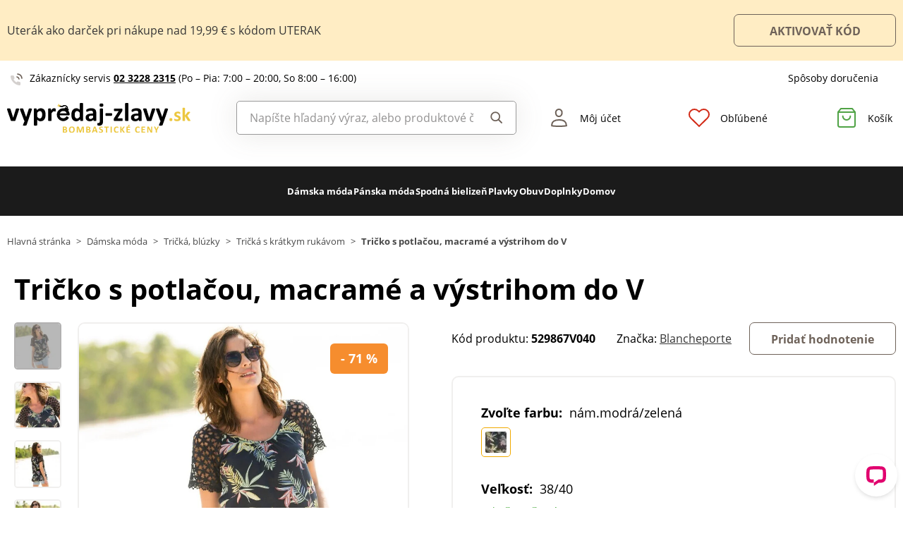

--- FILE ---
content_type: text/html; charset=UTF-8
request_url: https://www.vypredaj-zlavy.sk/p/tricko-s-potlacou-macrame-a-vystrihom-do-v-nam-modra-zelena-529867-612732
body_size: 74379
content:
<!DOCTYPE html>

<html lang="sk">
<head><script type="text/javascript">
    window.dataLayer = window.dataLayer || [];
            window.dataLayer.push({"env":"prod","route":"sylius_shop_product_show","channel":{"code":"default","name":"Default"},"locale":"sk_SK","currency":"EUR"});
    </script>
<script>
        function gtag() {
            window.dataLayer.push(arguments);
        }
        function getCookie(cname) {
            let name = cname + "=";
            let decodedCookie = decodeURIComponent(document.cookie);
            let ca = decodedCookie.split(';');
            for(let i = 0; i <ca.length; i++) {
                let c = ca[i];
                while (c.charAt(0) == ' ') {
                c = c.substring(1);
                }
                if (c.indexOf(name) == 0) {
                return c.substring(name.length, c.length);
                }
            }
            return "";
        }

        const deniedStorage = {
            'ad_storage': 'denied',
            'ad_user_data': 'denied',
            'ad_personalization': 'denied',
            'analytics_storage': 'denied',
            'functionality_storage': 'granted',
            'personalization_storage': 'denied',
            'security_storage': 'granted'
        }

        if (getCookie("cc_cookie") != "") {
            const categories = JSON.parse(getCookie("cc_cookie"))["categories"];
            const initialStorage = {
                'functionality_storage': 'granted',
                'security_storage': 'granted'
            };

            if (categories.includes("analytics")) {
                initialStorage["analytics_storage"] = "granted";
            } else {
                initialStorage["analytics_storage"] = "denied";
            }
            
            if (categories.includes("advertising")) {
                initialStorage["ad_storage"] = "granted";
                initialStorage["ad_user_data"] = "granted";
            } else {
                initialStorage["ad_storage"] = "denied";
                initialStorage["ad_user_data"] = "denied";
            }

            if (categories.includes("personalization")) {
                initialStorage["ad_personalization"] = "granted";
                initialStorage['personalization_storage'] = 'granted';
            } else {
                initialStorage["ad_personalization"] = "denied";
                initialStorage['personalization_storage'] = 'denied';
            }

            gtag('consent', 'default', initialStorage);
            window.dataLayer.push({'event': 'consent_init','consent': initialStorage,_clear: true});
        } else {
            gtag('consent', 'default', deniedStorage);
            window.dataLayer.push({'event': 'consent_init','consent': deniedStorage,_clear: true});
        }
</script>

<!-- Google Tag Manager  -->
<script>(function(w,d,s,l,i){w[l]=w[l]||[];w[l].push({'gtm.start':
        new Date().getTime(),event:'gtm.js'});var f=d.getElementsByTagName(s)[0],
        j=d.createElement(s),dl=l!='dataLayer'?'&l='+l:'';j.async=true;j.src=
        'https://www.googletagmanager.com/gtm.js?id='+i+dl;f.parentNode.insertBefore(j,f);
    })(window,document,'script','dataLayer','GTM-56V9C8');</script>
<!-- End Google Tag Manager -->

    <title>Tričko s potlačou, macramé a výstrihom do V » Vypredaj-zlavy - bombastické ceny</title>

    <link rel="icon" href="/assets/shop/img/theme_vyprodej/favicon.ico" />
    <link rel="shortcut icon" href="/assets/shop/img/theme_vyprodej/favicon.ico" type="image/x-icon" />

    <meta charset="utf-8">
    <meta http-equiv="X-UA-Compatible" content="IE=edge">

    <meta content="width=device-width, initial-scale=1, maximum-scale=5, user-scalable=yes" name="viewport">
    <meta name="format-detection" content="telephone=no">

    <meta name="google-site-verification" content="WLFlNWXAZPAscIafjM9A9hgvBsCDmvU5Nd5zmZWKJPQ">
        		<meta name="description" content="Tohto bavlneného trička s potlačou sa nebudete chcieť vzdať! Neodolateľné vďaka rafinovaným macramé rukávom, ktoré odhaľujú ramená. Výstrih do V s nariasením. Krátke raglánové rukávy s macramé.…">
        
	            	
<meta property="og:title" content="Tričko s potlačou, macramé a výstrihom do V » Vypredaj-zlavy - bombastické ceny">
<meta property="og:image" content="https://cdnbeta.imageserver.cz/packway/product/detail/10/4948/2473510.jpg">


	                                    <link rel="canonical" href="https://www.vypredaj-zlavy.sk/p/tricko-s-potlacou-macrame-a-vystrihom-do-v-nam-modra-zelena-529867-612732" />
                    	
            
               
    
            <link rel="preconnect"
                href="https://www.google.com"
                crossorigin />
        <link rel="preconnect"
                href="https://www.facebook.com"
                crossorigin />
        <link rel="preconnect"
                href="https://www.googletagmanager.com"
                crossorigin />
        <link rel="preconnect"
                href="https://www.google-analytics.com"
                crossorigin />
        <link rel="preconnect"
                href="https://www.glami.cz"
                crossorigin />
        <link rel="preconnect"
                href="https://app.smartemailing.cz"
                crossorigin />
        <link rel="preconnect"
                href="https://cdn.astoreo.cz"
                crossorigin />
        <link rel="preconnect"
                href="https://cdnbeta.imageserver.cz"
                crossorigin />

        <link rel="preload" href="/assets/shop/js/app.js">
        <link rel="preload" href="/assets/fonts/theme_vyprodej/fonts.css" as="font" type="font/woff2">
        <link rel="stylesheet" href="/assets/fonts/theme_vyprodej/fonts.css" media="print" onload="this.media='all'" />



                <link rel="stylesheet" href="/build/shop/vyprodej/800.efd1ed0d.css"><link rel="stylesheet" href="/build/shop/vyprodej/default-entry.e63bb844.css">

        <link rel="stylesheet" href="/build/shop/vyprodej/productShow-entry.c5290070.css">

<!--[if lt IE 9]>
<script src="https://oss.maxcdn.com/html5shiv/3.7.3/html5shiv.min.js"></script>
<script src="https://oss.maxcdn.com/respond/1.4.2/respond.min.js"></script>
<![endif]-->

        
    
    <script src="/assets/jquery/jquery.3.5.1.min.js"></script>

    <script type="text/javascript">
    var gtmEnhancedEcommerceCurrencyCode = 'EUR';
</script>
<script type="text/javascript">
    var productImpressions = window.productImpressions || (window.productImpressions = []);
</script>
<script type="text/javascript">
    var productDetails = window.productDetails || (window.productDetails = []);
</script>


    	
    
                
    

    
        



        
<script type="application/ld+json">
    {
        "@context": "https://schema.org/",
        "@type": "Product",
        "name": "Tričko s potlačou, macramé a výstrihom do V",
        "image": "https://cdnbeta.imageserver.cz/packway/product/detail/10/4948/2473510.jpg",
        "description": "Tohto bavlneného trička s potlačou sa nebudete chcieť vzdať! Neodolateľné vďaka rafinovaným macramé rukávom, ktoré odhaľujú ramená. Výstrih do V s nariasením. Krátke raglánové rukávy s macramé. Bavlnený džersej. Rovný spodný lem. Možno prať v práčke.",
        "sku": "529867-612732",
                "category": "Tričká s krátkym rukávom",
                        "brand": {
            "@type": "Brand",
            "name": "Blancheporte"
        },
                "offers": {
            "@type": "Offer",
            "url": "https://www.vypredaj-zlavy.sk/p/tricko-s-potlacou-macrame-a-vystrihom-do-v-nam-modra-zelena-529867-612732",
            "priceCurrency": "EUR",
            "price": 10.37,
            "priceValidUntil": "2026-01-30",
            "availability": "https://schema.org/InStock",
            "itemCondition": "https://schema.org/NewCondition",
            "hasMerchantReturnPolicy": {
                "@type": "MerchantReturnPolicy",
                "applicableCountry": "SK",
                "returnPolicyCategory": "https://schema.org/MerchantReturnFiniteReturnWindow",
                "merchantReturnDays": 14,
                "returnMethod": "https://schema.org/ReturnByMail",
                "returnFees": "https://schema.org/FreeReturn"
            },
            "seller": {
                "@type": "Organization",
                "name": "VYPREDAJ-ZLAVY"
            },
            "shippingDetails": {
                "@type": "OfferShippingDetails",
                "shippingRate": {
                    "@type": "MonetaryAmount",
                    "value": 3.90,
                    "currency": "EUR"
                },
                "shippingDestination": {
                    "@type": "DefinedRegion",
                    "addressCountry": "SK"
                },
                "deliveryTime": {
                    "@type": "ShippingDeliveryTime",
                    "handlingTime": {
                        "@type": "QuantitativeValue",
                        "minValue": 1,
                        "maxValue": 3,
                        "unitCode": "d"
                    },
                    "transitTime": {
                        "@type": "QuantitativeValue",
                        "minValue": 1,
                        "maxValue": 3,
                        "unitCode": "d"
                    }
                }
            }
        }
            }
</script></head>

<body class="pushable"><!-- Google Tag Manager (noscript) -->
<noscript><iframe src="https://www.googletagmanager.com/ns.html?id=GTM-56V9C8"
                  height="0" width="0" style="display:none;visibility:hidden"></iframe></noscript>
<!-- End Google Tag Manager (noscript) -->

    <!--[if IE]>
    <div style="Width: 100%; background:#960f0f; padding: 30px 0;">
    <p style="text-align:center; font-size:24px; color: white; margin-bottom: 0px;">Tento zastaralý prohlížeč již není bezpečný a podporováný. Přejděte prosím na <a style="color: white; text-decoration: underline;  font-size:24px;" href="https://www.microsoft.com/cs-cz/edge">nový</a>! <p>
    </div>
    <![endif]-->
    <script type="text/javascript">
        var cartTotalQuantity;
        var isCarLeaversAvailable = false;
        var localeCode = 'sk_SK';
        var dimensions = [];
    </script>
    <script>
    // const generalError = "app.ui.general_error";
    const generalLoading = "Načítavam...";
    const weMissYouTitle = "Cnie sa nám, vráťte sa ♥";
    const piece = "ks";

    //Banners
    const cmsTimerDay = "Deň";
    const cmsTimerDays = "Dni";
    const cmsTimerDaysMore = "Dní";

    const cmsTimerHour = "Hodina";
    const cmsTimerHours = "Hodiny";
    const cmsTimerHoursMore = "Hodín";

    const cmsTimerMinute = "Minúta";
    const cmsTimerMinutes = "Minúty";
    const cmsTimerMinutesMore = "Minút";

    const cmsTimerSecond = "Sekunda";
    const cmsTimerSeconds = "Sekundy";
    const cmsTimerSecondsMore = "Sekúnd";

    //dostupnost
    const detail_pageCode_A = "Skladom viac ako 10 ks";
    const detail_pageCode_B = "Skladom";
    const detail_pageCode_P = "Skladom";
    const detail_pageCode_C = "Dočasne vypredané";
    const detail_pageCode_D = "Dočasne vypredané";
    const detail_pageCode_V = "Vypredané";
    const detail_pageCode_H = "Zpožděno u dodavatele";
    const productAvailable = "Skladom";
    const productAvailableMore = "Na sklade viac ako 10 ks";
    const productNotAvailable = "Nie je skladom";

    //filtrace
    const filtersShow = "Zobraziť";
    const filtersProduct = "produkt";
    const filtersProducts = "produkty";
    const filtersMoreProducts = "produktov";

    //login
    const loginMessage = "Pre prihlásenie je nutné zadať e-mail!";
    const loginMessageWrong = "Neplatné prihlasovacie údaje.";
    const loginMessageNoRegistred = "Pod týmto e-mailom nie je registrovaný žiadny účet.";
    const loginMessageButtonRegistred = "Pokračovať v objednávke";
    const loginMessageButtonNoRegistred = "Pokračovať bez prihlásenia";

    //cart
    const actionCodeError = "Zadajte kód akcie alebo zľavový kupón.";

    //Algolia
    const productAlgolia = "Produkty";
    const categoryAlgolia = "Kategórie";
    const allProductsAlgolia = "Všetky produkty";
    const pagesAlgolia = "Stránky";
    const productsFulltextAlgolia = "Produkt";

    //add to cart
    const loading = "Vkladám...";
    const pieces = "Kusov:";
    const price_qty = "Cena/ks";
    const price_all = "Cena celkom";
    const color = "Farba";
    const size = "Veľkosť";
    const curency = "€";
    const addToCart = "Vložiť do košíka";

    //hodnocení
    const detail_pageReviewsShow_more = "Zobraziť viac";
    const detail_pageReviewsShow_less = "Zobraziť menej";

    //error pri načtení iča
    const icoErrorMessage = "Načítanie zlyhalo. Vyplňte, prosím, správne IČO alebo údaje ručne.";
    const icoEmptyMessage = "Zadajte IČO";

    //validace
    const formValidationEmail = "Prosím vložte Váš e-mail.";
    const formValidationFirstName = "Zadajte krstné meno.";
    const formValidationLastName = "Zadajte priezvisko.";
    const formValidationZipCode = "Zadajte PSČ.";
    const formValidationCity = "Zadajte mesto.";
    const formValidationStreet = "Zadajte ulicu.";
    const formValidationStreetNumber = "Zadajte prosím č.d.";
    const formValidationPhone = "Zadajte telefónne číslo";
    const formValidationPhoneFormat = "Vyplňte telefónne číslo v správnom formáte. Príklad správnych formátov +421123456789, 123456789, 123 456 789.";
    const formValidationCompany = "Zadajte spoločnosť.";
    const formValidationIco = "Zadajte IČO.";
    const formValidationDic = "Zadajte DIČ.";
    const formValidationPassword = "Zadajte heslo.";
    const formValidationPasswordRepeat = "Zadajte heslo pre overenie.";
    const formValidationPasswordMatch = "Zadané heslá sa nezhodujú.";
    const formValidationPasswordCurrent = "Zadajte súčasné heslo.";

    const dispensingPointSetFailed = "Výdajné miesto nebolo možné nastaviť. Skúste to prosím neskôr alebo vyberte iné."
</script><span data-controller="cookie" data-cookie-user-language-value="sk"></span>
<div class="pusher">


                                        												
		
				<div class="s31-bannerCont s31-cookie-line" >
		<div class="container">
			<div class="s31-cookie-lineText s31-action-lineText">
																		<div class="s31-action-banner-box">
						<a href="https://www.vypredaj-zlavy.sk/?ac=UTERAK" >
							Uterák ako darček pri nákupe nad 19,99 € s kódom UTERAK
						</a>
											</div>
																							<a class="s31-button-back" href="https://www.vypredaj-zlavy.sk/?ac=UTERAK" >AKTIVOVAŤ KÓD</a>
											</div>
		</div>
	</div>

	

                <header >
        <div class="container">
            	<div class="row s31-desktop-row s31-header-info-line">
		<div class="col-auto col-lg-6 col-xl-auto s31-header-contact">
							<p><svg width="17px" height="17px" viewBox="0 0 17 17" version="1.1" xmlns="http://www.w3.org/2000/svg" xmlns:xlink="http://www.w3.org/1999/xlink">
    <g id="icon/call" stroke="none" stroke-width="1" fill="none" fill-rule="evenodd">
        <g id="phone-call" transform="translate(0.000000, 1.000000)">
            <path d="M9,4 C10.5174604,4.29606328 11.7039367,5.48253964 12,7" id="Path" stroke="#6E6259" stroke-width="1.66666667" stroke-linecap="round" stroke-linejoin="round"></path>
            <path d="M10,0 C13.1543761,0.350867184 15.6456042,2.84209529 16,6" id="Path" stroke="#6E6259" stroke-width="1.66666667" stroke-linecap="round" stroke-linejoin="round"></path>
            <path d="M13.9995604,12.4816857 L13.9995604,14.5892494 C14.0011694,14.9848707 13.8355818,15.3628365 13.5434779,15.6302909 C13.251374,15.8977453 12.8598253,16.0299013 12.4650244,15.9942918 C10.2989592,15.7593973 8.21830108,15.0206989 6.39023288,13.8375516 C4.68945182,12.7589454 3.24748638,11.3198363 2.16673933,9.62242432 C0.977106537,7.78968976 0.236773834,5.7030546 0.00571846787,3.53156533 C-0.0298481271,3.13876628 0.101642459,2.74913403 0.368070126,2.45784669 C0.634497792,2.16655936 1.01132823,2.00044049 1.40651049,2 L3.51825727,2 C4.22489283,1.99312805 4.8271889,2.51007663 4.92608845,3.20840557 C5.01522036,3.88287263 5.18051835,4.54511158 5.41882936,5.1824902 C5.61221961,5.69594542 5.48852761,6.2747746 5.10206734,6.66480998 L4.20809454,7.55701193 C5.21015744,9.315806 6.66930315,10.7720613 8.43158809,11.7721393 L9.32556089,10.8799373 C9.71637042,10.4942426 10.2963485,10.3707956 10.8108228,10.5638028 C11.4494665,10.8016417 12.1130199,10.9666123 12.7888256,11.0555676 C13.4966568,11.1552275 14.0172921,11.7684809 13.9995604,12.4816857 L13.9995604,12.4816857 Z" id="Path" fill="#6E6259" opacity="0.299999982"></path>
        </g>
    </g>
</svg>Zákaznícky servis <a href="tel:+4210232282315">02 3228 2315</a> <span class="s31-operatingDays">(Po – Pia: 7:00 – 20:00, So 8:00 – 16:00)</span></p>
				
		</div>
		<div class="col-auto col-lg-6 col-xl-auto s31-header-links">
			<div class="s31-header-linksBlock">
								<a href="#" class="" data-toggle="modal" data-target="#pricesModal">Spôsoby doručenia</a>
							</div>
		</div>
	</div>
<div class="row s31-desktop-row s31-header-mainHeading">
    <div class="col-6 col-md-12 col-lg-3 col-xl-3 col-xxl-2 s31-desktop-grid order-1">
		<a class="s31-logo" href="/">
							<img src="/assets/shop/img/theme_vyprodej/logo_sk.svg" alt="vypredaj-zlavy.sk">
						<span class="s31-logoText">Vypredaj-zlavy.sk</span>
		</a>
    </div>
	<div class="col-6 col-md-12 col-lg-3 col-xl-5 col-xxl-4 s31-header-right">
		<div class="col-auto s31-mobile-menu-button d-lg-none order-1"  id="s31-mobile-menu-button">
			<div class="s31-ico">
				<svg width="30px" height="30px" viewBox="0 0 30 30" version="1.1" xmlns="http://www.w3.org/2000/svg" xmlns:xlink="http://www.w3.org/1999/xlink">
    <g id="icon/menu" stroke="none" stroke-width="1" fill="none" fill-rule="evenodd" stroke-linecap="round">
        <g id="Group" transform="translate(3.000000, 4.500000)" stroke="#6E6259" stroke-width="2">
            <line x1="0" y1="10.5" x2="17" y2="10.5" id="Line-Copy"></line>
            <line x1="0" y1="0.5" x2="24" y2="0.5" id="Line"></line>
            <line x1="0" y1="20.5" x2="24" y2="20.5" id="Line-Copy-2"></line>
        </g>
    </g>
</svg>			</div>
			<div class="s31-ico-text">
				<span class="s31-ico-text-heading"><p class="s31-ico-text-headingText">Menu</p></span>
			</div>
		</div>
					<div class="col-auto s31-search-bar-mobile order-2">
				<div class="s31-ico">
					<span class="s31-search-bar-button d-lg-none" id="s31-search-bar-button"><svg width="30px" height="30px" viewBox="0 0 30 30" version="1.1" xmlns="http://www.w3.org/2000/svg" xmlns:xlink="http://www.w3.org/1999/xlink">
    <g id="icon/search" stroke="none" stroke-width="1" fill="none" fill-rule="evenodd">
        <g id="Group" transform="translate(2.000000, 2.000000)" stroke="#6E6259" stroke-width="2">
            <circle id="Oval" cx="10" cy="10" r="9"></circle>
            <line x1="17" y1="17" x2="25.5" y2="25.5" id="Line" stroke-linecap="round"></line>
        </g>
    </g>
</svg></span>
				</div>
				<div class="s31-ico-text d-lg-none">
					<span class="s31-ico-text-heading"><p class="s31-ico-text-headingText">Vyhľadať</p></span>
				</div>
			</div>
				<div class="col-auto s31-account-block order-4" id="account-button">
			<div class="s31-ico">
				<svg width="30px" height="30px" viewBox="0 0 30 30" version="1.1" xmlns="http://www.w3.org/2000/svg" xmlns:xlink="http://www.w3.org/1999/xlink">
    <g id="icon/user" stroke="none" stroke-width="1" fill="none" fill-rule="evenodd">
        <g id="usr" transform="translate(4.000000, 2.000000)" stroke="#6E6259" stroke-width="2">
            <path d="M21.9457408,24.2297236 C21.8491605,22.6054248 21.6718939,19.946817 19.4129033,18.1025467 C17.8723486,16.8448171 15.4037759,16 11.4990657,16 C8.33957572,16 5.81479817,16.5806234 4.03459202,17.7540662 C2.39563807,18.834401 1.4355335,20.4279257 1.21627389,22.4761896 L1.264634,24.2868407 C2.52696627,24.5708469 5.31278747,24.9971004 11.4996406,24.9971004 C17.6945923,24.9971004 20.5048832,24.553202 21.9457408,24.2297236 Z" id="Path"></path>
            <path d="M11.2092814,1 C10.0147389,1 8.93994153,1.44971404 8.14849247,2.20399788 C7.35449974,2.96070592 6.84856703,4.0206824 6.78201881,5.22608203 C6.68007199,7.07360562 7.11897435,8.50918005 7.89725226,9.50810567 C8.74270569,10.5932516 9.97676018,11.1381195 11.2117974,11.1381434 C12.4458558,11.1381672 13.6785534,10.5941221 14.5228847,9.50943444 C15.3003475,8.51065081 15.7384721,7.07489501 15.6364589,5.22626617 C15.5700926,4.02066664 15.0643511,2.96065493 14.2704023,2.20394649 C13.4789935,1.44965883 12.4041119,1 11.2092814,1 Z" id="Path"></path>
        </g>
    </g>
</svg>			</div>
			<div class="s31-ico-text">
				<span class="s31-ico-text-heading">
					<p class="s31-ico-text-headingText">
													Môj účet
											</p>
					</span>
			</div>
			<div class="s31-account-layer" id="account-layer">
    <div class="s31-account-layerInside">
			<div class="s31-not-registered">
			<div class="s31-account-layer-login" id="sylius-api-login">
				<p>Už som u vás nakupoval</p>

				
<div class="s31-floating-box">
    <div class="required field"><input type="text" id="_username" name="_username" required="required" data-url="/ajax/users/check" placeholder=" " /><label for="_username" class="required">E-mail</label></div>
    <div class="errorAlert"><svg width="18px" height="18px" viewBox="0 0 18 18" version="1.1" xmlns="http://www.w3.org/2000/svg" xmlns:xlink="http://www.w3.org/1999/xlink">
    <g id="icon/alert" stroke="none" stroke-width="1" fill="none" fill-rule="evenodd">
        <g id="info-2">
            <circle id="Oval" fill="#E8584B" opacity="0.299999982" cx="9" cy="9" r="9"></circle>
            <line x1="9" y1="10" x2="9" y2="5" id="Path" stroke="#E8584B" stroke-width="1.66666667" stroke-linecap="round" stroke-linejoin="round"></line>
        </g>
        <circle id="Oval" fill="#E8584B" cx="9" cy="13" r="1"></circle>
    </g>
</svg></div>
</div>

<div class="s31-floating-box">
    <div class="required field"><input type="password" id="_password" name="_password" required="required" placeholder=" " /><label for="_password" class="required">Heslo</label></div>
    <div class="errorAlert"><svg width="18px" height="18px" viewBox="0 0 18 18" version="1.1" xmlns="http://www.w3.org/2000/svg" xmlns:xlink="http://www.w3.org/1999/xlink">
    <g id="icon/alert" stroke="none" stroke-width="1" fill="none" fill-rule="evenodd">
        <g id="info-2">
            <circle id="Oval" fill="#E8584B" opacity="0.299999982" cx="9" cy="9" r="9"></circle>
            <line x1="9" y1="10" x2="9" y2="5" id="Path" stroke="#E8584B" stroke-width="1.66666667" stroke-linecap="round" stroke-linejoin="round"></line>
        </g>
        <circle id="Oval" fill="#E8584B" cx="9" cy="13" r="1"></circle>
    </g>
</svg></div>
</div>

<div class="ui red fluid top pointing basic label d-none sylius-validation-error alert alert-danger"></div>

<input type="hidden" name="_csrf_shop_security_token" value="0z9xDg_flwygR4mPfsposoxRnFlO8s-UylLjEhJx45E">

<div class="s31-account-layer-buttons">
    <a href="/login" class="s31-button-gray button" id="sylius-api-login-submit" data-url="/login-check">Prihlásenie</a>
    <a href="/forgotten-password" class="s31-link-orange">Zabudnuté heslo?</a>
</div>

				<div class="s31-floating-box">&nbsp;</div>
									<div class="s31-floating-box">
						<a class="s31-link-social-login" href="/connect/google"><img src="/assets/shop/img/svg/G.svg" alt="Google" /> Pokračovať cez Google</a>
					</div>
											</div>
			<div class="s31-account-layer-register">
				<p>Ešte nie ste súčasťou Vypredaj-zlavy klubu? <br><span>Zaregistrujte sa a získajte výhody:</span></p>
				<div class="s31-advantages">
					<div><span class="s31-ico"><svg width="18px" height="18px" viewBox="0 0 18 18" version="1.1" xmlns="http://www.w3.org/2000/svg" xmlns:xlink="http://www.w3.org/1999/xlink">
    <defs>
        <linearGradient x1="50%" y1="0%" x2="50%" y2="100%" id="linearGradient-5">
            <stop stop-color="#F9DA49" offset="0%"></stop>
            <stop stop-color="#F0B323" offset="100%"></stop>
        </linearGradient>
    </defs>
    <g id="icon/points" stroke="none" stroke-width="1" fill="none" fill-rule="evenodd">
        <circle id="club" fill="url(#linearGradient-5)" cx="9" cy="9" r="9"></circle>
        <g id="symbol" transform="translate(5.000000, 5.000000)" fill="#FFFFFF">
            <path d="M7.98850039,3.75064935 L7.98850039,2.63194583 C7.98850039,1.18068598 6.80781441,0 5.35655456,0 L4.23785104,0 L4.23785104,2.55841936 C5.13046953,2.55841936 5.43682984,2.87117327 5.43682984,3.75064935 L7.98850039,3.75064935 Z" id="Fill-1"></path>
            <path d="M6.7188456,7.98856255 C6.0187457,7.98856255 5.44918193,7.41899878 5.44918193,6.71889888 L5.44918193,4.2379132 L7.98850927,4.2379132 L7.98850927,7.70893107 C7.98850927,7.8441736 7.92821401,7.98856255 7.75904984,7.98856255 L6.7188456,7.98856255 Z" id="Fill-3"></path>
            <path d="M0,3.75064935 L0,2.63194583 C0,1.18068598 1.18068598,0 2.63194583,0 L3.75064935,0 L3.75064935,2.55841936 C2.85803086,2.55841936 2.55167055,2.87117327 2.55167055,3.75064935 L0,3.75064935 Z" id="Fill-5"></path>
            <path d="M3.75058719,5.43016095 C2.8580575,5.43016095 2.55169719,5.11731824 2.55169719,4.23793096 L2.66400266e-05,4.23793096 L2.66400266e-05,5.35654568 C2.66400266e-05,6.80780553 1.18071262,7.98858031 2.63197247,7.98858031 L3.75058719,7.98858031 L3.75058719,7.98627151 C4.34057498,7.96229548 4.9600444,7.42940615 4.9600444,6.71891664 L4.9600444,5.43016095 L3.75058719,5.43016095 Z" id="Fill-7"></path>
        </g>
    </g>
</svg></span>Prehľad objednávok</div>
					<div><span class="s31-ico"><svg width="18px" height="18px" viewBox="0 0 18 18" version="1.1" xmlns="http://www.w3.org/2000/svg" xmlns:xlink="http://www.w3.org/1999/xlink">
    <defs>
        <linearGradient x1="50%" y1="0%" x2="50%" y2="100%" id="linearGradient-5">
            <stop stop-color="#F9DA49" offset="0%"></stop>
            <stop stop-color="#F0B323" offset="100%"></stop>
        </linearGradient>
    </defs>
    <g id="icon/points" stroke="none" stroke-width="1" fill="none" fill-rule="evenodd">
        <circle id="club" fill="url(#linearGradient-5)" cx="9" cy="9" r="9"></circle>
        <g id="symbol" transform="translate(5.000000, 5.000000)" fill="#FFFFFF">
            <path d="M7.98850039,3.75064935 L7.98850039,2.63194583 C7.98850039,1.18068598 6.80781441,0 5.35655456,0 L4.23785104,0 L4.23785104,2.55841936 C5.13046953,2.55841936 5.43682984,2.87117327 5.43682984,3.75064935 L7.98850039,3.75064935 Z" id="Fill-1"></path>
            <path d="M6.7188456,7.98856255 C6.0187457,7.98856255 5.44918193,7.41899878 5.44918193,6.71889888 L5.44918193,4.2379132 L7.98850927,4.2379132 L7.98850927,7.70893107 C7.98850927,7.8441736 7.92821401,7.98856255 7.75904984,7.98856255 L6.7188456,7.98856255 Z" id="Fill-3"></path>
            <path d="M0,3.75064935 L0,2.63194583 C0,1.18068598 1.18068598,0 2.63194583,0 L3.75064935,0 L3.75064935,2.55841936 C2.85803086,2.55841936 2.55167055,2.87117327 2.55167055,3.75064935 L0,3.75064935 Z" id="Fill-5"></path>
            <path d="M3.75058719,5.43016095 C2.8580575,5.43016095 2.55169719,5.11731824 2.55169719,4.23793096 L2.66400266e-05,4.23793096 L2.66400266e-05,5.35654568 C2.66400266e-05,6.80780553 1.18071262,7.98858031 2.63197247,7.98858031 L3.75058719,7.98858031 L3.75058719,7.98627151 C4.34057498,7.96229548 4.9600444,7.42940615 4.9600444,6.71891664 L4.9600444,5.43016095 L3.75058719,5.43016095 Z" id="Fill-7"></path>
        </g>
    </g>
</svg></span>Vernostné zľavy</div>
					<div><span class="s31-ico"><svg width="18px" height="18px" viewBox="0 0 18 18" version="1.1" xmlns="http://www.w3.org/2000/svg" xmlns:xlink="http://www.w3.org/1999/xlink">
    <defs>
        <linearGradient x1="50%" y1="0%" x2="50%" y2="100%" id="linearGradient-5">
            <stop stop-color="#F9DA49" offset="0%"></stop>
            <stop stop-color="#F0B323" offset="100%"></stop>
        </linearGradient>
    </defs>
    <g id="icon/points" stroke="none" stroke-width="1" fill="none" fill-rule="evenodd">
        <circle id="club" fill="url(#linearGradient-5)" cx="9" cy="9" r="9"></circle>
        <g id="symbol" transform="translate(5.000000, 5.000000)" fill="#FFFFFF">
            <path d="M7.98850039,3.75064935 L7.98850039,2.63194583 C7.98850039,1.18068598 6.80781441,0 5.35655456,0 L4.23785104,0 L4.23785104,2.55841936 C5.13046953,2.55841936 5.43682984,2.87117327 5.43682984,3.75064935 L7.98850039,3.75064935 Z" id="Fill-1"></path>
            <path d="M6.7188456,7.98856255 C6.0187457,7.98856255 5.44918193,7.41899878 5.44918193,6.71889888 L5.44918193,4.2379132 L7.98850927,4.2379132 L7.98850927,7.70893107 C7.98850927,7.8441736 7.92821401,7.98856255 7.75904984,7.98856255 L6.7188456,7.98856255 Z" id="Fill-3"></path>
            <path d="M0,3.75064935 L0,2.63194583 C0,1.18068598 1.18068598,0 2.63194583,0 L3.75064935,0 L3.75064935,2.55841936 C2.85803086,2.55841936 2.55167055,2.87117327 2.55167055,3.75064935 L0,3.75064935 Z" id="Fill-5"></path>
            <path d="M3.75058719,5.43016095 C2.8580575,5.43016095 2.55169719,5.11731824 2.55169719,4.23793096 L2.66400266e-05,4.23793096 L2.66400266e-05,5.35654568 C2.66400266e-05,6.80780553 1.18071262,7.98858031 2.63197247,7.98858031 L3.75058719,7.98858031 L3.75058719,7.98627151 C4.34057498,7.96229548 4.9600444,7.42940615 4.9600444,6.71891664 L4.9600444,5.43016095 L3.75058719,5.43016095 Z" id="Fill-7"></path>
        </g>
    </g>
</svg></span>Informácie o zľavách a akciách ako prvý</div>
					<div><span class="s31-ico"><svg width="18px" height="18px" viewBox="0 0 18 18" version="1.1" xmlns="http://www.w3.org/2000/svg" xmlns:xlink="http://www.w3.org/1999/xlink">
    <defs>
        <linearGradient x1="50%" y1="0%" x2="50%" y2="100%" id="linearGradient-5">
            <stop stop-color="#F9DA49" offset="0%"></stop>
            <stop stop-color="#F0B323" offset="100%"></stop>
        </linearGradient>
    </defs>
    <g id="icon/points" stroke="none" stroke-width="1" fill="none" fill-rule="evenodd">
        <circle id="club" fill="url(#linearGradient-5)" cx="9" cy="9" r="9"></circle>
        <g id="symbol" transform="translate(5.000000, 5.000000)" fill="#FFFFFF">
            <path d="M7.98850039,3.75064935 L7.98850039,2.63194583 C7.98850039,1.18068598 6.80781441,0 5.35655456,0 L4.23785104,0 L4.23785104,2.55841936 C5.13046953,2.55841936 5.43682984,2.87117327 5.43682984,3.75064935 L7.98850039,3.75064935 Z" id="Fill-1"></path>
            <path d="M6.7188456,7.98856255 C6.0187457,7.98856255 5.44918193,7.41899878 5.44918193,6.71889888 L5.44918193,4.2379132 L7.98850927,4.2379132 L7.98850927,7.70893107 C7.98850927,7.8441736 7.92821401,7.98856255 7.75904984,7.98856255 L6.7188456,7.98856255 Z" id="Fill-3"></path>
            <path d="M0,3.75064935 L0,2.63194583 C0,1.18068598 1.18068598,0 2.63194583,0 L3.75064935,0 L3.75064935,2.55841936 C2.85803086,2.55841936 2.55167055,2.87117327 2.55167055,3.75064935 L0,3.75064935 Z" id="Fill-5"></path>
            <path d="M3.75058719,5.43016095 C2.8580575,5.43016095 2.55169719,5.11731824 2.55169719,4.23793096 L2.66400266e-05,4.23793096 L2.66400266e-05,5.35654568 C2.66400266e-05,6.80780553 1.18071262,7.98858031 2.63197247,7.98858031 L3.75058719,7.98858031 L3.75058719,7.98627151 C4.34057498,7.96229548 4.9600444,7.42940615 4.9600444,6.71891664 L4.9600444,5.43016095 L3.75058719,5.43016095 Z" id="Fill-7"></path>
        </g>
    </g>
</svg></span>Vlastný wishlist</div>
				</div>
				<a href="/register" class="s31-button-green">Registrovať</a>
			</div>
		</div>		
	</div>
    
</div> 

		</div>
		<div class="col-auto col-lg-2 col-xl-auto s31-wishlist-header-block order-5">
			<a href="/wishlist" class="s31-wishlist-header-button" id="s31-wishlist-header-button" rel="nofollow">
				<script type="text/javascript">
	var currentNumberOfWishlistItems = parseInt(0);
			var currentNumberOfOrders = 0;
	</script>
<div class="s31-ico ">
	<svg width="30px" height="30px" viewBox="0 0 30 30" version="1.1" xmlns="http://www.w3.org/2000/svg" xmlns:xlink="http://www.w3.org/1999/xlink">
    <g class="oblibene-cls-1" stroke="none" stroke-width="1" fill="none" fill-rule="evenodd">
        <path d="M26.8409383,5.12177407 C25.4591981,3.76325928 23.5847667,3 21.630232,3 C19.6756974,3 17.801266,3.76325928 16.4195257,5.12177407 L14.9996417,6.51713626 L13.5797578,5.12177407 C10.7019641,2.29368083 6.03613882,2.29368086 3.15834522,5.12177415 C0.280551623,7.94986744 0.280551589,12.5351126 3.15834514,15.3632059 L4.57822912,16.7585681 L14.9996417,27 L25.4210543,16.7585681 L26.8409383,15.3632059 C28.2233274,14.0053287 29,12.1632693 29,10.24249 C29,8.32171074 28.2233274,6.4796513 26.8409383,5.12177407 Z" id="Path" fill="#E8584B"></path>
    </g>
</svg>
	<span class="s31-ico-count" id="s31-wishist-headerCount"  style="display: none;" >
		0
	</span>
</div>			<div class="s31-ico-text">
				<span class="s31-ico-text-heading"><p class="s31-ico-text-headingText">Obľúbené</p></span>
			</div>
			</a>
		</div>
		<div class="col-auto s31-cart-block s31-cart-layer-widget  order-6" id="cart-button">
			<div class="s31-ico">
    <svg width="30px" height="30px" viewBox="0 0 30 30" version="1.1" xmlns="http://www.w3.org/2000/svg" xmlns:xlink="http://www.w3.org/1999/xlink">
    <g id="icon/cart" stroke="none" stroke-width="1" fill="none" fill-rule="evenodd" stroke-linecap="round" stroke-linejoin="round">
        <g id="shopping-bag" transform="translate(3.000000, 2.000000)" stroke="#50a346" stroke-width="2">
            <path d="M0,5 L0,23.375 C0,24.8247475 1.19390733,26 2.66666667,26 L21.3333333,26 C22.8060927,26 24,24.8247475 24,23.375 L24,5 L0,5 Z" id="Path"></path>
            <polyline id="Path" points="24 5 20 -9.32587341e-15 4 -9.32587341e-15 0 5"></polyline>
            <path class="s31-semicircle" d="M17.3333333,10.6666667 C17.3333333,13.6121853 14.9455187,16 12,16 C9.05448133,16 6.66666667,13.6121853 6.66666667,10.6666667" id="Path"></path>
        </g>
    </g>
</svg></div>
<div class="s31-ico-text">
    <span class="s31-ico-text-value" id="s31-cart-layer">
                    <span class="s31-ico-text-heading">
                <p class="s31-ico-text-headingText">Košík</p>
            </span>
                                                        <div>
            

                        
            
        </div>

        <div class="s31-cart-layer-inside s31-cart-emptyLayer">
            

                        <div class="s31-cart-layer-empty">
                <p class="s31-cart-layer-insideEmpty">
                    Váš košík je prázdny. Nie je to škoda?
                </p>
                <p>Nakupovanie u nás je radosť. A prázdny košík je tak smutný :-(</p>
            </div>
            
            
        </div>
    </span>
</div>

		</div>
    </div>
			<div class="col-12 col-lg-6 col-xl-4 col-xxl-6 s31-search-bar" id="s31-search-bar">
			<div class="s31-search" id="s31-search">
    <form method="get" action="/s" >
		<input type="text" class='s31-search-input' id="criteria_search_value" placeholder="Napíšte hľadaný výraz, alebo produktové číslo" name="term" autocomplete="off" value="">
		<button type="submit" class="s31-search-button button">
		    <svg width="30px" height="30px" viewBox="0 0 30 30" version="1.1" xmlns="http://www.w3.org/2000/svg" xmlns:xlink="http://www.w3.org/1999/xlink">
    <g id="icon/search_hover" stroke="none" stroke-width="1" fill="none" fill-rule="evenodd">
        <g id="Group" transform="translate(2.000000, 2.000000)" stroke="#6E6259" stroke-width="3">
            <circle id="Oval" cx="10" cy="10" r="10"></circle>
            <line x1="17" y1="17" x2="24.7781746" y2="24.7781746" id="Line" stroke-linecap="round"></line>
        </g>
    </g>
</svg>			<div class="s31-button-grey-cart">Vyhľadať</div>
			Vyhľadať
		</button>
    </form>
</div>
		</div>
					</div>
<div class="s31-cart-layer-mobile s31-cart-layer-widget" id="s31-cart-layer-mobile">
	<div class="s31-ico">
    <svg width="30px" height="30px" viewBox="0 0 30 30" version="1.1" xmlns="http://www.w3.org/2000/svg" xmlns:xlink="http://www.w3.org/1999/xlink">
    <g id="icon/cart" stroke="none" stroke-width="1" fill="none" fill-rule="evenodd" stroke-linecap="round" stroke-linejoin="round">
        <g id="shopping-bag" transform="translate(3.000000, 2.000000)" stroke="#50a346" stroke-width="2">
            <path d="M0,5 L0,23.375 C0,24.8247475 1.19390733,26 2.66666667,26 L21.3333333,26 C22.8060927,26 24,24.8247475 24,23.375 L24,5 L0,5 Z" id="Path"></path>
            <polyline id="Path" points="24 5 20 -9.32587341e-15 4 -9.32587341e-15 0 5"></polyline>
            <path class="s31-semicircle" d="M17.3333333,10.6666667 C17.3333333,13.6121853 14.9455187,16 12,16 C9.05448133,16 6.66666667,13.6121853 6.66666667,10.6666667" id="Path"></path>
        </g>
    </g>
</svg></div>
<div class="s31-ico-text">
    <span class="s31-ico-text-value" id="s31-cart-layer">
                    <span class="s31-ico-text-heading">
                <p class="s31-ico-text-headingText">Košík</p>
            </span>
                                                        <div>
            

                        
            
        </div>

        <div class="s31-cart-layer-inside s31-cart-emptyLayer">
            

                        <div class="s31-cart-layer-empty">
                <p class="s31-cart-layer-insideEmpty">
                    Váš košík je prázdny. Nie je to škoda?
                </p>
                <p>Nakupovanie u nás je radosť. A prázdny košík je tak smutný :-(</p>
            </div>
            
            
        </div>
    </span>
</div>

</div>
                        <script type="text/javascript">
            window.dataLayer.push({"visitorId":"","customerId":"","productsInCart":[]});
        </script>
    
        </div>
    </header>

            <div class="s31-mainmenu-container" id="s31-mainmenu-container">
            <div class="container">
                                



	<div class="s31-mainmenu">
								
	
		<div class="s31-sub-menu-level1"  id='s31-submenu-button-120' data-menuid='120' >
										<a href="/damska-moda" class="s31-menu-point s31-menu-pointPrevent">
					Dámska móda
				</a>
										<div class="s31-sub-menu-container"  id='s31-submenu-container-120' data-menuid='120' >
					<div class="container">
						<div class="s31-sub-menu-containerItems">
			
			
								
	
		<div class="s31-sub-menu-level2" >
																						<a href="/damska-moda/saty" class="s31-sub-menu-img" title="Šaty, sukne">
						<img src="https://www.vypredaj-zlavy.sk/media/cache/s31shop_mainmenu_thumbnail/25/ee/2ec756eec09f562dbcdbcb64e435.jpg" alt="Šaty, sukne" loading="lazy"/>
					</a>
														<a href="/damska-moda/saty" class="s31-menu-point">
					Šaty, sukne
				</a>
						
							<div class="s31-sub-menu-containerItems-level2">
			
								
			<div class="s31-sub-menu-level3 s31-sub-menu-none" >
										<a href="/damska-moda/saty/kratke-saty" class="s31-menu-point">
					Krátke šaty
				</a>
					</div>
	
								
			<div class="s31-sub-menu-level3 s31-sub-menu-none" >
										<a href="/damska-moda/saty/dlhe-saty" class="s31-menu-point">
					Dlhé šaty
				</a>
					</div>
	
								
			<div class="s31-sub-menu-level3 s31-sub-menu-none" >
										<a href="/damska-moda/saty/sukne-1" class="s31-menu-point">
					Sukne
				</a>
					</div>
	
								
			<div class="s31-sub-menu-level3 s31-sub-menu-none" >
										<a href="/damska-moda/nohavice-sortky/overaly-1" class="s31-menu-point">
					Overaly
				</a>
					</div>
	
			
							</div>
			
						<div class="clr"></div>
		</div>
	
								
	
		<div class="s31-sub-menu-level2" >
																						<a href="/damska-moda/tricka-1" class="s31-sub-menu-img" title="Tričká, blúzky">
						<img src="https://www.vypredaj-zlavy.sk/media/cache/s31shop_mainmenu_thumbnail/9e/04/9456e68cc4f989388a01a9829670.jpg" alt="Tričká, blúzky" loading="lazy"/>
					</a>
														<a href="/damska-moda/tricka-1" class="s31-menu-point">
					Tričká, blúzky
				</a>
						
							<div class="s31-sub-menu-containerItems-level2">
			
								
			<div class="s31-sub-menu-level3 s31-sub-menu-none" >
										<a href="/damska-moda/tricka-1/topy" class="s31-menu-point">
					Topy
				</a>
					</div>
	
								
			<div class="s31-sub-menu-level3 s31-sub-menu-none" >
										<a href="/damska-moda/tricka-1/kratky-rukav" class="s31-menu-point">
					Tričká s krátkym rukávom
				</a>
					</div>
	
								
			<div class="s31-sub-menu-level3 s31-sub-menu-none" >
										<a href="/damska-moda/tricka-1/dlhy-rukav" class="s31-menu-point">
					Tričká s dlhým rukávom
				</a>
					</div>
	
								
			<div class="s31-sub-menu-level3 s31-sub-menu-none" >
										<a href="/damska-moda/tricka-1/tuniky-1" class="s31-menu-point">
					Tuniky
				</a>
					</div>
	
								
			<div class="s31-sub-menu-level3 s31-sub-menu-none" >
										<a href="/damska-moda/tricka-1/bluzky-kosele" class="s31-menu-point">
					Blúzky, košele
				</a>
					</div>
	
			
							</div>
			
						<div class="clr"></div>
		</div>
	
								
	
		<div class="s31-sub-menu-level2" >
																						<a href="/damska-moda/svetre-pulovre-1" class="s31-sub-menu-img" title="Svetre, mikiny">
						<img src="https://www.vypredaj-zlavy.sk/media/cache/s31shop_mainmenu_thumbnail/68/d2/2bd44b38575442cec6f8c67f6868.jpg" alt="Svetre, mikiny" loading="lazy"/>
					</a>
														<a href="/damska-moda/svetre-pulovre-1" class="s31-menu-point">
					Svetre, mikiny
				</a>
						
							<div class="s31-sub-menu-containerItems-level2">
			
								
			<div class="s31-sub-menu-level3 s31-sub-menu-none" >
										<a href="/damska-moda/svetre-pulovre-1/svetre" class="s31-menu-point">
					Svetre
				</a>
					</div>
	
								
			<div class="s31-sub-menu-level3 s31-sub-menu-none" >
										<a href="/damska-moda/svetre-pulovre-1/pulovre-a-bolerka" class="s31-menu-point">
					Pulóvre
				</a>
					</div>
	
								
			<div class="s31-sub-menu-level3 s31-sub-menu-none" >
										<a href="/damska-moda/svetre-pulovre-1/bolerka" class="s31-menu-point">
					Bolerka
				</a>
					</div>
	
								
			<div class="s31-sub-menu-level3 s31-sub-menu-none" >
										<a href="/damska-moda/svetre-pulovre-1/mikiny" class="s31-menu-point">
					Mikiny
				</a>
					</div>
	
			
							</div>
			
						<div class="clr"></div>
		</div>
	
								
	
		<div class="s31-sub-menu-level2" >
																						<a href="/damska-moda/nohavice-sortky" class="s31-sub-menu-img" title="Nohavice, šortky">
						<img src="https://www.vypredaj-zlavy.sk/media/cache/s31shop_mainmenu_thumbnail/aa/e2/57cc6e25d76aff661ac10917746d.jpg" alt="Nohavice, šortky" loading="lazy"/>
					</a>
														<a href="/damska-moda/nohavice-sortky" class="s31-menu-point">
					Nohavice, šortky
				</a>
						
							<div class="s31-sub-menu-containerItems-level2">
			
								
			<div class="s31-sub-menu-level3 s31-sub-menu-none" >
										<a href="/damska-moda/nohavice-sortky/nohavice-dlhe" class="s31-menu-point">
					Dlhé nohavice
				</a>
					</div>
	
								
			<div class="s31-sub-menu-level3 s31-sub-menu-none" >
										<a href="/damska-moda/nohavice-sortky/dzinsy" class="s31-menu-point">
					Džínsy
				</a>
					</div>
	
								
			<div class="s31-sub-menu-level3 s31-sub-menu-none" >
										<a href="/damska-moda/nohavice-sortky/sortky" class="s31-menu-point">
					Šortky
				</a>
					</div>
	
								
			<div class="s31-sub-menu-level3 s31-sub-menu-none" >
										<a href="/damska-moda/nohavice-sortky/nohavice-3-4" class="s31-menu-point">
					Nohavice 3/4
				</a>
					</div>
	
								
			<div class="s31-sub-menu-level3 s31-sub-menu-none" >
										<a href="/damska-moda/nohavice-sortky/leginy" class="s31-menu-point">
					Legíny
				</a>
					</div>
	
								
			<div class="s31-sub-menu-level3 s31-sub-menu-none" >
										<a href="/damska-moda/nohavice-sortky/nohavice-na-sport-a-volny-cas" class="s31-menu-point">
					Nohavice na šport a voľný čas
				</a>
					</div>
	
			
							</div>
			
						<div class="clr"></div>
		</div>
	
								
	
		<div class="s31-sub-menu-level2" >
																						<a href="/damska-moda/bundy" class="s31-sub-menu-img" title="Bundy, saká">
						<img src="https://www.vypredaj-zlavy.sk/media/cache/s31shop_mainmenu_thumbnail/94/a1/fbeeb6de6aae84a554636978ef75.jpg" alt="Bundy, saká" loading="lazy"/>
					</a>
														<a href="/damska-moda/bundy" class="s31-menu-point">
					Bundy, saká
				</a>
						
							<div class="s31-sub-menu-containerItems-level2">
			
								
			<div class="s31-sub-menu-level3 s31-sub-menu-none" >
										<a href="/damska-moda/bundy/saka-1" class="s31-menu-point">
					Saká a ľahké bundy
				</a>
					</div>
	
								
			<div class="s31-sub-menu-level3 s31-sub-menu-none" >
										<a href="/damska-moda/bundy/bundy-1" class="s31-menu-point">
					Bundy a kabáty
				</a>
					</div>
	
								
			<div class="s31-sub-menu-level3 s31-sub-menu-none" >
										<a href="/damska-moda/bundy/vesty-1" class="s31-menu-point">
					Vesty
				</a>
					</div>
	
			
							</div>
			
						<div class="clr"></div>
		</div>
	
								
	
		<div class="s31-sub-menu-level2" >
																						<a href="/damska-moda/nocna-bielizen" class="s31-sub-menu-img" title="Nočná bielizeň">
						<img src="https://www.vypredaj-zlavy.sk/media/cache/s31shop_mainmenu_thumbnail/a4/52/d6c983fed73c307c13dc5f8df28e.jpg" alt="Nočná bielizeň" loading="lazy"/>
					</a>
														<a href="/damska-moda/nocna-bielizen" class="s31-menu-point">
					Nočná bielizeň
				</a>
						
							<div class="s31-sub-menu-containerItems-level2">
			
								
			<div class="s31-sub-menu-level3 s31-sub-menu-none" >
										<a href="/damska-moda/nocna-bielizen/pyzama" class="s31-menu-point">
					Pyžamá
				</a>
					</div>
	
								
			<div class="s31-sub-menu-level3 s31-sub-menu-none" >
										<a href="/damska-moda/nocna-bielizen/nocne-kosielky" class="s31-menu-point">
					Nočné košele
				</a>
					</div>
	
								
			<div class="s31-sub-menu-level3 s31-sub-menu-none" >
										<a href="/damska-moda/nocna-bielizen/zupany" class="s31-menu-point">
					Župany
				</a>
					</div>
	
			
							</div>
			
						<div class="clr"></div>
		</div>
	
								
			<div class="s31-sub-menu-level2 s31-sub-menu-none" >
																						<a href="/damska-moda/volny-cas" class="s31-sub-menu-img" title="Šport a voľný čas">
						<img src="https://www.vypredaj-zlavy.sk/media/cache/s31shop_mainmenu_thumbnail/03/b5/99b83fd4f6a701cfa370ebea034c.jpg" alt="Šport a voľný čas" loading="lazy"/>
					</a>
														<a href="/damska-moda/volny-cas" class="s31-menu-point">
					Šport a voľný čas
				</a>
					</div>
	
			
			
									</div>
						<div class="clr"></div>
					</div>
				</div>
						<div class="clr"></div>
		</div>
	
						
	
		<div class="s31-sub-menu-level1"  id='s31-submenu-button-150' data-menuid='150' >
										<a href="/panska-moda" class="s31-menu-point s31-menu-pointPrevent">
					Pánska móda
				</a>
										<div class="s31-sub-menu-container"  id='s31-submenu-container-150' data-menuid='150' >
					<div class="container">
						<div class="s31-sub-menu-containerItems">
			
			
								
	
		<div class="s31-sub-menu-level2" >
																						<a href="/panska-moda/tricka" class="s31-sub-menu-img" title="Tričká, košele">
						<img src="https://www.vypredaj-zlavy.sk/media/cache/s31shop_mainmenu_thumbnail/d1/f7/04b2b9086669910b3232979a5545.jpg" alt="Tričká, košele" loading="lazy"/>
					</a>
														<a href="/panska-moda/tricka" class="s31-menu-point">
					Tričká, košele
				</a>
						
							<div class="s31-sub-menu-containerItems-level2">
			
								
			<div class="s31-sub-menu-level3 s31-sub-menu-none" >
										<a href="/panska-moda/tricka/kosele-1" class="s31-menu-point">
					Pánske košele
				</a>
					</div>
	
								
			<div class="s31-sub-menu-level3 s31-sub-menu-none" >
										<a href="/panska-moda/tricka/kratky-rukav-1" class="s31-menu-point">
					Pánske tričká
				</a>
					</div>
	
			
							</div>
			
						<div class="clr"></div>
		</div>
	
								
	
		<div class="s31-sub-menu-level2" >
																						<a href="/panska-moda/svetre-pulovre" class="s31-sub-menu-img" title="Svetre, mikiny">
						<img src="https://www.vypredaj-zlavy.sk/media/cache/s31shop_mainmenu_thumbnail/2b/6d/0cc8432db8048696ca10c402197f.jpg" alt="Svetre, mikiny" loading="lazy"/>
					</a>
														<a href="/panska-moda/svetre-pulovre" class="s31-menu-point">
					Svetre, mikiny
				</a>
						
							<div class="s31-sub-menu-containerItems-level2">
			
								
			<div class="s31-sub-menu-level3 s31-sub-menu-none" >
										<a href="/svetre" class="s31-menu-point">
					Svetre
				</a>
					</div>
	
								
			<div class="s31-sub-menu-level3 s31-sub-menu-none" >
										<a href="/panska-moda/svetre-pulovre/mikiny" class="s31-menu-point">
					Mikiny
				</a>
					</div>
	
			
							</div>
			
						<div class="clr"></div>
		</div>
	
								
	
		<div class="s31-sub-menu-level2" >
																						<a href="/panska-moda/nohavice-sortky-1" class="s31-sub-menu-img" title="Nohavice, šortky">
						<img src="https://www.vypredaj-zlavy.sk/media/cache/s31shop_mainmenu_thumbnail/56/6d/e0b97b1bafbf24060a038c1f93ba.jpg" alt="Nohavice, šortky" loading="lazy"/>
					</a>
														<a href="/panska-moda/nohavice-sortky-1" class="s31-menu-point">
					Nohavice, šortky
				</a>
						
							<div class="s31-sub-menu-containerItems-level2">
			
								
			<div class="s31-sub-menu-level3 s31-sub-menu-none" >
										<a href="/panska-moda/nohavice-sortky-1/nohavice" class="s31-menu-point">
					Nohavice
				</a>
					</div>
	
								
			<div class="s31-sub-menu-level3 s31-sub-menu-none" >
										<a href="/panska-moda/nohavice-sortky-1/bermudy-sortky-3-4" class="s31-menu-point">
					Bermudy, šortky
				</a>
					</div>
	
			
							</div>
			
						<div class="clr"></div>
		</div>
	
								
	
		<div class="s31-sub-menu-level2" >
																						<a href="/panska-moda/spodna-bielizen-1" class="s31-sub-menu-img" title="Spodná bielizeň">
						<img src="https://www.vypredaj-zlavy.sk/media/cache/s31shop_mainmenu_thumbnail/c0/3f/b1e865f4f0710dc49cdd848ce182.jpg" alt="Spodná bielizeň" loading="lazy"/>
					</a>
														<a href="/panska-moda/spodna-bielizen-1" class="s31-menu-point">
					Spodná bielizeň
				</a>
						
							<div class="s31-sub-menu-containerItems-level2">
			
								
			<div class="s31-sub-menu-level3 s31-sub-menu-none" >
										<a href="/panska-moda/spodna-bielizen-1/boxerky-slipy" class="s31-menu-point">
					Boxerky, slipy
				</a>
					</div>
	
								
			<div class="s31-sub-menu-level3 s31-sub-menu-none" >
										<a href="/panska-moda/spodna-bielizen-1/ponozky" class="s31-menu-point">
					Ponožky
				</a>
					</div>
	
								
			<div class="s31-sub-menu-level3 s31-sub-menu-none" >
										<a href="/panska-moda/spodna-bielizen-1/tielka" class="s31-menu-point">
					Spodné tričká, tielka
				</a>
					</div>
	
			
							</div>
			
						<div class="clr"></div>
		</div>
	
								
			<div class="s31-sub-menu-level2 s31-sub-menu-none" >
																						<a href="/panska-moda/bundy-kabaty-1" class="s31-sub-menu-img" title="Bundy, kabáty">
						<img src="https://www.vypredaj-zlavy.sk/media/cache/s31shop_mainmenu_thumbnail/af/5f/e395660318ec2b1e487310dfaa1c.jpg" alt="Bundy, kabáty" loading="lazy"/>
					</a>
														<a href="/panska-moda/bundy-kabaty-1" class="s31-menu-point">
					Bundy, kabáty
				</a>
					</div>
	
								
			<div class="s31-sub-menu-level2 s31-sub-menu-none" >
																						<a href="/panska-moda/pyzama-zupany" class="s31-sub-menu-img" title="Pyžamá, župany">
						<img src="https://www.vypredaj-zlavy.sk/media/cache/s31shop_mainmenu_thumbnail/a5/15/3dc4da978d3bb8cdc741f8b02613.jpg" alt="Pyžamá, župany" loading="lazy"/>
					</a>
														<a href="/panska-moda/pyzama-zupany" class="s31-menu-point">
					Pyžamá, župany
				</a>
					</div>
	
								
			<div class="s31-sub-menu-level2 s31-sub-menu-none" >
																						<a href="/panska-moda/plavky-1" class="s31-sub-menu-img" title="Plavky">
						<img src="https://www.vypredaj-zlavy.sk/media/cache/s31shop_mainmenu_thumbnail/38/4f/3774acbab9756ea158f0950eb6e5.jpg" alt="Plavky" loading="lazy"/>
					</a>
														<a href="/panska-moda/plavky-1" class="s31-menu-point">
					Plavky
				</a>
					</div>
	
								
			<div class="s31-sub-menu-level2 s31-sub-menu-none" >
																						<a href="/panska-moda/obuv-1" class="s31-sub-menu-img" title="Obuv">
						<img src="https://www.vypredaj-zlavy.sk/media/cache/s31shop_mainmenu_thumbnail/a0/db/c04604d8d16e199a402f03cb44e3.jpg" alt="Obuv" loading="lazy"/>
					</a>
														<a href="/panska-moda/obuv-1" class="s31-menu-point">
					Obuv
				</a>
					</div>
	
								
			<div class="s31-sub-menu-level2 s31-sub-menu-none" >
																						<a href="/panska-moda/volny-cas-1" class="s31-sub-menu-img" title="Šport a voľný čas">
						<img src="https://www.vypredaj-zlavy.sk/media/cache/s31shop_mainmenu_thumbnail/54/97/7ab32afc10c1a0f9453ac3131154.jpg" alt="Šport a voľný čas" loading="lazy"/>
					</a>
														<a href="/panska-moda/volny-cas-1" class="s31-menu-point">
					Šport a voľný čas
				</a>
					</div>
	
			
			
									</div>
						<div class="clr"></div>
					</div>
				</div>
						<div class="clr"></div>
		</div>
	
						
	
		<div class="s31-sub-menu-level1"  id='s31-submenu-button-222' data-menuid='222' >
										<a href="/spodna-bielizen" class="s31-menu-point s31-menu-pointPrevent">
					Spodná bielizeň
				</a>
										<div class="s31-sub-menu-container"  id='s31-submenu-container-222' data-menuid='222' >
					<div class="container">
						<div class="s31-sub-menu-containerItems">
			
			
								
			<div class="s31-sub-menu-level2 s31-sub-menu-none" >
																						<a href="/damska-moda/spodna-bielizen/nohavicky" class="s31-sub-menu-img" title="Nohavičky">
						<img src="https://www.vypredaj-zlavy.sk/media/cache/s31shop_mainmenu_thumbnail/d2/9f/dbcf7d97a9cdeeac84e4bdf53037.jpg" alt="Nohavičky" loading="lazy"/>
					</a>
														<a href="/damska-moda/spodna-bielizen/nohavicky" class="s31-menu-point">
					Nohavičky
				</a>
					</div>
	
								
	
		<div class="s31-sub-menu-level2" >
																						<a href="/damska-moda/spodna-bielizen/podprsenky-korzety" class="s31-sub-menu-img" title="Podprsenky">
						<img src="https://www.vypredaj-zlavy.sk/media/cache/s31shop_mainmenu_thumbnail/fd/a5/143c86781b819797fd2944839414.jpg" alt="Podprsenky" loading="lazy"/>
					</a>
														<a href="/damska-moda/spodna-bielizen/podprsenky-korzety" class="s31-menu-point">
					Podprsenky
				</a>
						
							<div class="s31-sub-menu-containerItems-level2">
			
								
			<div class="s31-sub-menu-level3 s31-sub-menu-none" >
										<a href="/podprsenky-s-kosticami" class="s31-menu-point">
					Podprsenky s kosticami
				</a>
					</div>
	
								
			<div class="s31-sub-menu-level3 s31-sub-menu-none" >
										<a href="/damska-moda/spodna-bielizen/podprsenky-korzety/podprsenky-bez-kostic" class="s31-menu-point">
					Podprsenky bez kostíc
				</a>
					</div>
	
								
			<div class="s31-sub-menu-level3 s31-sub-menu-none" >
										<a href="/damska-moda/spodna-bielizen/podprsenky-korzety/bolerkove-podprsenky" class="s31-menu-point">
					Bolerkové podprsenky
				</a>
					</div>
	
								
			<div class="s31-sub-menu-level3 s31-sub-menu-none" >
										<a href="/damska-moda/spodna-bielizen/podprsenky-korzety/podprsenky-zmensujuce" class="s31-menu-point">
					Podprsenky zmenšujúce
				</a>
					</div>
	
								
			<div class="s31-sub-menu-level3 s31-sub-menu-none" >
										<a href="/damska-moda/spodna-bielizen/podprsenky-korzety/podprsenky-so-zapinanim-vpredu" class="s31-menu-point">
					Podprsenky so zapínaním vpredu
				</a>
					</div>
	
								
			<div class="s31-sub-menu-level3 s31-sub-menu-none" >
										<a href="/damska-moda/spodna-bielizen/podprsenky-korzety/podprsenky-po-operacii" class="s31-menu-point">
					Podprsenky po operácii
				</a>
					</div>
	
			
							</div>
			
						<div class="clr"></div>
		</div>
	
								
			<div class="s31-sub-menu-level2 s31-sub-menu-none" >
																						<a href="/damska-moda/spodna-bielizen/kosielky-kombine-spodnicky" class="s31-sub-menu-img" title="Košieľky, spodničky">
						<img src="https://www.vypredaj-zlavy.sk/media/cache/s31shop_mainmenu_thumbnail/9b/1b/f9ccc3bdde558503443363ff8d43.jpg" alt="Košieľky, spodničky" loading="lazy"/>
					</a>
														<a href="/damska-moda/spodna-bielizen/kosielky-kombine-spodnicky" class="s31-menu-point">
					Košieľky, spodničky
				</a>
					</div>
	
								
			<div class="s31-sub-menu-level2 s31-sub-menu-none" >
																						<a href="/damska-moda/doplnky/pancochovy-tovar" class="s31-sub-menu-img" title="Pančuchy, ponožky">
						<img src="https://www.vypredaj-zlavy.sk/media/cache/s31shop_mainmenu_thumbnail/81/b7/fbfc973971c532b1195feab53049.jpg" alt="Pančuchy, ponožky" loading="lazy"/>
					</a>
														<a href="/damska-moda/doplnky/pancochovy-tovar" class="s31-menu-point">
					Pančuchy, ponožky
				</a>
					</div>
	
								
			<div class="s31-sub-menu-level2 s31-sub-menu-none" >
																						<a href="/spodna-bielizen/formovacie-spodna-bielizen" class="s31-sub-menu-img" title="Tvarujúca spodná bielizeň">
						<img src="https://www.vypredaj-zlavy.sk/media/cache/s31shop_mainmenu_thumbnail/29/9e/fa548b4d40ccfe75773749127d67.jpg" alt="Tvarujúca spodná bielizeň" loading="lazy"/>
					</a>
														<a href="/spodna-bielizen/formovacie-spodna-bielizen" class="s31-menu-point">
					Tvarujúca spodná bielizeň
				</a>
					</div>
	
			
			
									</div>
						<div class="clr"></div>
					</div>
				</div>
						<div class="clr"></div>
		</div>
	
						
	
		<div class="s31-sub-menu-level1"  id='s31-submenu-button-205' data-menuid='205' >
										<a href="/plavky" class="s31-menu-point s31-menu-pointPrevent">
					Plavky
				</a>
										<div class="s31-sub-menu-container"  id='s31-submenu-container-205' data-menuid='205' >
					<div class="container">
						<div class="s31-sub-menu-containerItems s31-sub-menu-containerItemsHorizontal">
			
			
								
			<div class="s31-sub-menu-level2 s31-sub-menu-none" >
																						<a href="/damska-moda/plavky/jednodielne-plavky" class="s31-sub-menu-img" title="Jednodielne plavky">
						<img src="https://www.vypredaj-zlavy.sk/media/cache/s31shop_mainmenu_thumbnail/28/42/2a42e1264546476dbf7e07dc711f.jpg" alt="Jednodielne plavky" loading="lazy"/>
					</a>
														<a href="/damska-moda/plavky/jednodielne-plavky" class="s31-menu-point">
					Jednodielne plavky
				</a>
					</div>
	
								
			<div class="s31-sub-menu-level2 s31-sub-menu-none" >
																						<a href="/damska-moda/plavky/bikiny" class="s31-sub-menu-img" title="Bikiny">
						<img src="https://www.vypredaj-zlavy.sk/media/cache/s31shop_mainmenu_thumbnail/b0/74/9801425a70571db5e64b41d82aca.jpg" alt="Bikiny" loading="lazy"/>
					</a>
														<a href="/damska-moda/plavky/bikiny" class="s31-menu-point">
					Bikiny
				</a>
					</div>
	
								
			<div class="s31-sub-menu-level2 s31-sub-menu-none" >
																						<a href="/damska-moda/plavky/tankiny" class="s31-sub-menu-img" title="Tankiny">
						<img src="https://www.vypredaj-zlavy.sk/media/cache/s31shop_mainmenu_thumbnail/14/80/efb1973990708460515048de48c2.jpg" alt="Tankiny" loading="lazy"/>
					</a>
														<a href="/damska-moda/plavky/tankiny" class="s31-menu-point">
					Tankiny
				</a>
					</div>
	
								
			<div class="s31-sub-menu-level2 s31-sub-menu-none" >
																						<a href="/plavky/ostatne" class="s31-sub-menu-img" title="Ostatné">
						<img src="https://www.vypredaj-zlavy.sk/media/cache/s31shop_mainmenu_thumbnail/e8/44/9896fca2776bca9f783a9a74d34c.jpg" alt="Ostatné" loading="lazy"/>
					</a>
														<a href="/plavky/ostatne" class="s31-menu-point">
					Ostatné
				</a>
					</div>
	
			
			
									</div>
						<div class="clr"></div>
					</div>
				</div>
						<div class="clr"></div>
		</div>
	
						
	
		<div class="s31-sub-menu-level1"  id='s31-submenu-button-227' data-menuid='227' >
										<a href="/obuv" class="s31-menu-point s31-menu-pointPrevent">
					Obuv
				</a>
										<div class="s31-sub-menu-container"  id='s31-submenu-container-227' data-menuid='227' >
					<div class="container">
						<div class="s31-sub-menu-containerItems">
			
			
								
			<div class="s31-sub-menu-level2 s31-sub-menu-none" >
																						<a href="/damska-moda/obuv/domaca-obuv" class="s31-sub-menu-img" title="Domáca obuv">
						<img src="https://www.vypredaj-zlavy.sk/media/cache/s31shop_mainmenu_thumbnail/8b/0a/cf53fbc21112b3ce5e31f5710838.jpg" alt="Domáca obuv" loading="lazy"/>
					</a>
														<a href="/damska-moda/obuv/domaca-obuv" class="s31-menu-point">
					Domáca obuv
				</a>
					</div>
	
								
			<div class="s31-sub-menu-level2 s31-sub-menu-none" >
																						<a href="/damska-moda/obuv/tenisky" class="s31-sub-menu-img" title="Tenisky">
						<img src="https://www.vypredaj-zlavy.sk/media/cache/s31shop_mainmenu_thumbnail/e3/e3/4857e41a93e93156a3224ab7152b.jpg" alt="Tenisky" loading="lazy"/>
					</a>
														<a href="/damska-moda/obuv/tenisky" class="s31-menu-point">
					Tenisky
				</a>
					</div>
	
								
			<div class="s31-sub-menu-level2 s31-sub-menu-none" >
																						<a href="/damska-moda/obuv/baleriny-lodicky" class="s31-sub-menu-img" title="Baleríny, lodičky">
						<img src="https://www.vypredaj-zlavy.sk/media/cache/s31shop_mainmenu_thumbnail/29/ff/a59d61bf2b90bf3be123758b0123.jpg" alt="Baleríny, lodičky" loading="lazy"/>
					</a>
														<a href="/damska-moda/obuv/baleriny-lodicky" class="s31-menu-point">
					Baleríny, lodičky
				</a>
					</div>
	
								
			<div class="s31-sub-menu-level2 s31-sub-menu-none" >
																						<a href="/damska-moda/obuv/sandale" class="s31-sub-menu-img" title="Sandále, šĺapky">
						<img src="https://www.vypredaj-zlavy.sk/media/cache/s31shop_mainmenu_thumbnail/4d/e4/1351f6bfc5f0083fa014e0c0edcd.jpg" alt="Sandále, šĺapky" loading="lazy"/>
					</a>
														<a href="/damska-moda/obuv/sandale" class="s31-menu-point">
					Sandále, šĺapky
				</a>
					</div>
	
								
			<div class="s31-sub-menu-level2 s31-sub-menu-none" >
																						<a href="/damska-moda/obuv/mokasiny" class="s31-sub-menu-img" title="Mokasíny">
						<img src="https://www.vypredaj-zlavy.sk/media/cache/s31shop_mainmenu_thumbnail/d6/4f/575aca8efac4eb960a3d3cac5860.jpg" alt="Mokasíny" loading="lazy"/>
					</a>
														<a href="/damska-moda/obuv/mokasiny" class="s31-menu-point">
					Mokasíny
				</a>
					</div>
	
								
			<div class="s31-sub-menu-level2 s31-sub-menu-none" >
																						<a href="/damska-moda/obuv/cizmy-clenkove-topanky" class="s31-sub-menu-img" title="Čižmy, členkové topánky">
						<img src="https://www.vypredaj-zlavy.sk/media/cache/s31shop_mainmenu_thumbnail/60/5c/c535bdfe5d74a6627552468ac333.jpg" alt="Čižmy, členkové topánky" loading="lazy"/>
					</a>
														<a href="/damska-moda/obuv/cizmy-clenkove-topanky" class="s31-menu-point">
					Čižmy, členkové topánky
				</a>
					</div>
	
								
			<div class="s31-sub-menu-level2 s31-sub-menu-none" >
																						<a href="/damska-moda/obuv/panska-obuv" class="s31-sub-menu-img" title="Pánska obuv">
						<img src="https://www.vypredaj-zlavy.sk/media/cache/s31shop_mainmenu_thumbnail/bc/31/b1c7e6d150e29697a3cd8f54091e.jpg" alt="Pánska obuv" loading="lazy"/>
					</a>
														<a href="/damska-moda/obuv/panska-obuv" class="s31-menu-point">
					Pánska obuv
				</a>
					</div>
	
								
			<div class="s31-sub-menu-level2 s31-sub-menu-none" >
																						<a href="/obuv/kozena-obuv" class="s31-sub-menu-img" title="Kožená obuv">
						<img src="https://www.vypredaj-zlavy.sk/media/cache/s31shop_mainmenu_thumbnail/71/ef/e98643ae0030347a16404d55bf83.jpg" alt="Kožená obuv" loading="lazy"/>
					</a>
														<a href="/obuv/kozena-obuv" class="s31-menu-point">
					Kožená obuv
				</a>
					</div>
	
			
			
									</div>
						<div class="clr"></div>
					</div>
				</div>
						<div class="clr"></div>
		</div>
	
						
	
		<div class="s31-sub-menu-level1"  id='s31-submenu-button-226' data-menuid='226' >
										<a href="/damska-moda/doplnky" class="s31-menu-point s31-menu-pointPrevent">
					Doplnky
				</a>
										<div class="s31-sub-menu-container"  id='s31-submenu-container-226' data-menuid='226' >
					<div class="container">
						<div class="s31-sub-menu-containerItems">
			
			
								
			<div class="s31-sub-menu-level2 s31-sub-menu-none" >
																						<a href="/damska-moda/doplnky/kabelky-tasky" class="s31-sub-menu-img" title="Kabelky,tašky">
						<img src="https://www.vypredaj-zlavy.sk/media/cache/s31shop_mainmenu_thumbnail/6e/7f/87204a93fd16d98f66c49ec34541.jpg" alt="Kabelky,tašky" loading="lazy"/>
					</a>
														<a href="/damska-moda/doplnky/kabelky-tasky" class="s31-menu-point">
					Kabelky,tašky
				</a>
					</div>
	
								
			<div class="s31-sub-menu-level2 s31-sub-menu-none" >
																						<a href="/damska-moda/doplnky/saly-ciapky-rukavice" class="s31-sub-menu-img" title="Šály, čiapky, rukavice">
						<img src="https://www.vypredaj-zlavy.sk/media/cache/s31shop_mainmenu_thumbnail/dd/22/1581ffba050bbcaa1983d0efe228.jpg" alt="Šály, čiapky, rukavice" loading="lazy"/>
					</a>
														<a href="/damska-moda/doplnky/saly-ciapky-rukavice" class="s31-menu-point">
					Šály, čiapky, rukavice
				</a>
					</div>
	
								
			<div class="s31-sub-menu-level2 s31-sub-menu-none" >
																						<a href="/damska-moda/doplnky/sperky-hodinky-modne-doplnky" class="s31-sub-menu-img" title="Šperky, hodinky">
						<img src="https://www.vypredaj-zlavy.sk/media/cache/s31shop_mainmenu_thumbnail/b4/61/f910c87b1cff9aedd475b971e92f.jpg" alt="Šperky, hodinky" loading="lazy"/>
					</a>
														<a href="/damska-moda/doplnky/sperky-hodinky-modne-doplnky" class="s31-menu-point">
					Šperky, hodinky
				</a>
					</div>
	
								
			<div class="s31-sub-menu-level2 s31-sub-menu-none" >
																						<a href="/damska-moda/doplnky/opasky" class="s31-sub-menu-img" title="Opasky">
						<img src="https://www.vypredaj-zlavy.sk/media/cache/s31shop_mainmenu_thumbnail/c6/87/cb8db569d3c8c9815949d88262ba.jpg" alt="Opasky" loading="lazy"/>
					</a>
														<a href="/damska-moda/doplnky/opasky" class="s31-menu-point">
					Opasky
				</a>
					</div>
	
								
			<div class="s31-sub-menu-level2 s31-sub-menu-none" >
																						<a href="/damska-moda/doplnky/ostatne" class="s31-sub-menu-img" title="Ostatné">
						<img src="https://www.vypredaj-zlavy.sk/media/cache/s31shop_mainmenu_thumbnail/22/bc/97a46d27596418105626f36d8818.jpg" alt="Ostatné" loading="lazy"/>
					</a>
														<a href="/damska-moda/doplnky/ostatne" class="s31-menu-point">
					Ostatné
				</a>
					</div>
	
			
			
									</div>
						<div class="clr"></div>
					</div>
				</div>
						<div class="clr"></div>
		</div>
	
						
	
		<div class="s31-sub-menu-level1"  id='s31-submenu-button-196' data-menuid='196' >
										<a href="/domov" class="s31-menu-point s31-menu-pointPrevent">
					Domov
				</a>
										<div class="s31-sub-menu-container"  id='s31-submenu-container-196' data-menuid='196' >
					<div class="container">
						<div class="s31-sub-menu-containerItems">
			
			
								
	
		<div class="s31-sub-menu-level2" >
																						<a href="/domov/bytovy-textil" class="s31-sub-menu-img" title="Bytový textil">
						<img src="https://www.vypredaj-zlavy.sk/media/cache/s31shop_mainmenu_thumbnail/62/d9/042ac12892b4b513bcfd6c3eb078.jpg" alt="Bytový textil" loading="lazy"/>
					</a>
														<a href="/domov/bytovy-textil" class="s31-menu-point">
					Bytový textil
				</a>
						
							<div class="s31-sub-menu-containerItems-level2">
			
								
			<div class="s31-sub-menu-level3 s31-sub-menu-none" >
										<a href="/domov/bytovy-textil/zaclony-zavesy" class="s31-menu-point">
					Záclony, závesy
				</a>
					</div>
	
								
			<div class="s31-sub-menu-level3 s31-sub-menu-none" >
										<a href="/domov/doplnky-do-domacnosti/vreckovky-utierky" class="s31-menu-point">
					Vreckovky, utierky, zástery
				</a>
					</div>
	
								
			<div class="s31-sub-menu-level3 s31-sub-menu-none" >
										<a href="/domov/doplnky-do-domacnosti/koberce" class="s31-menu-point">
					Koberce
				</a>
					</div>
	
								
			<div class="s31-sub-menu-level3 s31-sub-menu-none" >
										<a href="/domov/bytovy-textil/pledy-potahy" class="s31-menu-point">
					Prehozy, poťahy, plédy
				</a>
					</div>
	
								
			<div class="s31-sub-menu-level3 s31-sub-menu-none" >
										<a href="/domov/bytovy-textil/obrusy-prestieranie" class="s31-menu-point">
					Obrusy, prestieranie
				</a>
					</div>
	
								
			<div class="s31-sub-menu-level3 s31-sub-menu-none" >
										<a href="/domov/bytovy-textil/vankusiky-a-potahy-na-vankusiky" class="s31-menu-point">
					Vankúšiky a poťahy na vankúšiky
				</a>
					</div>
	
								
			<div class="s31-sub-menu-level3 s31-sub-menu-none" >
										<a href="/domov/bytovy-textil/sedaky-potahy-na-stolicky" class="s31-menu-point">
					Sedáky, poťahy na stoličky
				</a>
					</div>
	
			
							</div>
			
						<div class="clr"></div>
		</div>
	
								
	
		<div class="s31-sub-menu-level2" >
																						<a href="/domov/postelna-bielizen" class="s31-sub-menu-img" title="Posteľná bielizeň">
						<img src="https://www.vypredaj-zlavy.sk/media/cache/s31shop_mainmenu_thumbnail/bd/85/6dc49af33c682457607c191ea1be.jpg" alt="Posteľná bielizeň" loading="lazy"/>
					</a>
														<a href="/domov/postelna-bielizen" class="s31-menu-point">
					Posteľná bielizeň
				</a>
						
							<div class="s31-sub-menu-containerItems-level2">
			
								
			<div class="s31-sub-menu-level3 s31-sub-menu-none" >
										<a href="/domov/postelna-bielizen/obliecky" class="s31-menu-point">
					Obliečky
				</a>
					</div>
	
								
			<div class="s31-sub-menu-level3 s31-sub-menu-none" >
										<a href="/domov/postelna-bielizen/plachty" class="s31-menu-point">
					Plachty
				</a>
					</div>
	
								
			<div class="s31-sub-menu-level3 s31-sub-menu-none" >
										<a href="/domov/postelna-bielizen/prikryvky-vankuse-deky" class="s31-menu-point">
					Prikrývky, vankúše, deky
				</a>
					</div>
	
								
			<div class="s31-sub-menu-level3 s31-sub-menu-none" >
										<a href="/domov/postelna-bielizen/prehozy-na-postel" class="s31-menu-point">
					Prehozy na posteľ
				</a>
					</div>
	
								
			<div class="s31-sub-menu-level3 s31-sub-menu-none" >
										<a href="/chranice-matracov-matrace" class="s31-menu-point">
					Chrániče matracov, matrace
				</a>
					</div>
	
			
							</div>
			
						<div class="clr"></div>
		</div>
	
								
	
		<div class="s31-sub-menu-level2" >
																						<a href="/domov/doplnky-do-domacnosti" class="s31-sub-menu-img" title="Praktický domov">
						<img src="https://www.vypredaj-zlavy.sk/media/cache/s31shop_mainmenu_thumbnail/bb/4a/1e00c8c17ceb6b78c25ac95dae80.jpg" alt="Praktický domov" loading="lazy"/>
					</a>
														<a href="/domov/doplnky-do-domacnosti" class="s31-menu-point">
					Praktický domov
				</a>
						
							<div class="s31-sub-menu-containerItems-level2">
			
								
			<div class="s31-sub-menu-level3 s31-sub-menu-none" >
										<a href="/domov/doplnky-do-domacnosti/osvetlenie" class="s31-menu-point">
					Osvetlenie
				</a>
					</div>
	
								
			<div class="s31-sub-menu-level3 s31-sub-menu-none" >
										<a href="/domov/doplnky-do-domacnosti/elektrospotrebice" class="s31-menu-point">
					Elektrospotrebiče
				</a>
					</div>
	
								
			<div class="s31-sub-menu-level3 s31-sub-menu-none" >
										<a href="/domov/doplnky-do-domacnosti/pranie-susenie-sitie-zehlenie" class="s31-menu-point">
					Pranie, sušenie, šitie, žehlenie
				</a>
					</div>
	
								
			<div class="s31-sub-menu-level3 s31-sub-menu-none" >
										<a href="/domov/doplnky-do-domacnosti/skladovanie" class="s31-menu-point">
					Skladovanie
				</a>
					</div>
	
								
			<div class="s31-sub-menu-level3 s31-sub-menu-none" >
										<a href="/domov/doplnky-do-domacnosti/upratovanie-pomocnici-v-domacnosti" class="s31-menu-point">
					Upratovanie, pomocníci v domácnosti
				</a>
					</div>
	
								
			<div class="s31-sub-menu-level3 s31-sub-menu-none" >
										<a href="/domov/doplnky-do-domacnosti/kancelarske-potreby" class="s31-menu-point">
					Kancelárske potreby
				</a>
					</div>
	
			
							</div>
			
						<div class="clr"></div>
		</div>
	
								
	
		<div class="s31-sub-menu-level2" >
																						<a href="/domov/krasa-a-zdravie" class="s31-sub-menu-img" title="Krása a zdravie">
						<img src="https://www.vypredaj-zlavy.sk/media/cache/s31shop_mainmenu_thumbnail/85/69/491073213fd041c8b9d85d840c07.jpg" alt="Krása a zdravie" loading="lazy"/>
					</a>
														<a href="/domov/krasa-a-zdravie" class="s31-menu-point">
					Krása a zdravie
				</a>
						
							<div class="s31-sub-menu-containerItems-level2">
			
								
			<div class="s31-sub-menu-level3 s31-sub-menu-none" >
										<a href="/domov/krasa-a-zdravie/masaz-a-zostihlenie" class="s31-menu-point">
					Masáž a zoštíhlenie
				</a>
					</div>
	
								
			<div class="s31-sub-menu-level3 s31-sub-menu-none" >
										<a href="/domov/krasa-a-zdravie/starostlivost-o-plet-a-pokozku" class="s31-menu-point">
					Starostlivosť o pleť a pokožku
				</a>
					</div>
	
								
			<div class="s31-sub-menu-level3 s31-sub-menu-none" >
										<a href="/domov/krasa-a-zdravie/starostlivost-o-vlasy-fuzy-nechty" class="s31-menu-point">
					Starostlivosť o vlasy, fúzy, nechty
				</a>
					</div>
	
								
			<div class="s31-sub-menu-level3 s31-sub-menu-none" >
										<a href="/domov/krasa-a-zdravie/zdravotne-pomocky" class="s31-menu-point">
					Zdravotné pomôcky
				</a>
					</div>
	
								
			<div class="s31-sub-menu-level3 s31-sub-menu-none" >
										<a href="/domov/sportove-potreby" class="s31-menu-point">
					Športové potreby
				</a>
					</div>
	
								
			<div class="s31-sub-menu-level3 s31-sub-menu-none" >
										<a href="/domov/krasa-a-zdravie/ustna-hygiena" class="s31-menu-point">
					Ústna hygiena
				</a>
					</div>
	
								
			<div class="s31-sub-menu-level3 s31-sub-menu-none" >
										<a href="/domov/krasa-a-zdravie/inkontinencne-pomocky" class="s31-menu-point">
					Inkontinenčné  pomôcky
				</a>
					</div>
	
			
							</div>
			
						<div class="clr"></div>
		</div>
	
								
	
		<div class="s31-sub-menu-level2" >
																						<a href="/domov/kupelnove-doplnky" class="s31-sub-menu-img" title="Kúpeľňa">
						<img src="https://www.vypredaj-zlavy.sk/media/cache/s31shop_mainmenu_thumbnail/5f/bb/45d8b2f13793120740768c728c29.jpg" alt="Kúpeľňa" loading="lazy"/>
					</a>
														<a href="/domov/kupelnove-doplnky" class="s31-menu-point">
					Kúpeľňa
				</a>
						
							<div class="s31-sub-menu-containerItems-level2">
			
								
			<div class="s31-sub-menu-level3 s31-sub-menu-none" >
										<a href="/domov/kupelnove-doplnky/predlozky" class="s31-menu-point">
					Predložky
				</a>
					</div>
	
								
			<div class="s31-sub-menu-level3 s31-sub-menu-none" >
										<a href="/domov/kupelnove-doplnky/prislusenstvo" class="s31-menu-point">
					Príslušenstvo
				</a>
					</div>
	
								
			<div class="s31-sub-menu-level3 s31-sub-menu-none" >
										<a href="/domov/kupelnove-doplnky/uteraky-a-zinky" class="s31-menu-point">
					Uteráky a žinky
				</a>
					</div>
	
			
							</div>
			
						<div class="clr"></div>
		</div>
	
								
	
		<div class="s31-sub-menu-level2" >
																						<a href="/domov/doplnky-do-kuchyne" class="s31-sub-menu-img" title="Kuchyňa">
						<img src="https://www.vypredaj-zlavy.sk/media/cache/s31shop_mainmenu_thumbnail/e6/43/cec14006ea87b2046573611cf840.jpg" alt="Kuchyňa" loading="lazy"/>
					</a>
														<a href="/domov/doplnky-do-kuchyne" class="s31-menu-point">
					Kuchyňa
				</a>
						
							<div class="s31-sub-menu-containerItems-level2">
			
								
			<div class="s31-sub-menu-level3 s31-sub-menu-none" >
										<a href="/domov/doplnky-do-kuchyne/riad" class="s31-menu-point">
					Riad
				</a>
					</div>
	
								
			<div class="s31-sub-menu-level3 s31-sub-menu-none" >
										<a href="/domov/doplnky-do-kuchyne/skladovanie-potravin" class="s31-menu-point">
					Skladovanie potravín
				</a>
					</div>
	
								
			<div class="s31-sub-menu-level3 s31-sub-menu-none" >
										<a href="/domov/doplnky-do-kuchyne/pomocnici-do-kuchyne" class="s31-menu-point">
					Pomocníci do kuchyne
				</a>
					</div>
	
			
							</div>
			
						<div class="clr"></div>
		</div>
	
								
			<div class="s31-sub-menu-level2 s31-sub-menu-none" >
																						<a href="/domov/doplnky-do-domacnosti/bytove-doplnky-dekoracie-darceky" class="s31-sub-menu-img" title="Dekorácie">
						<img src="https://www.vypredaj-zlavy.sk/media/cache/s31shop_mainmenu_thumbnail/2c/c8/32522ca61cdc8e53b042b73d0413.png" alt="Dekorácie" loading="lazy"/>
					</a>
														<a href="/domov/doplnky-do-domacnosti/bytove-doplnky-dekoracie-darceky" class="s31-menu-point">
					Dekorácie
				</a>
					</div>
	
								
	
		<div class="s31-sub-menu-level2" >
																						<a href="/domov/hobby-a-zahrada" class="s31-sub-menu-img" title="Hobby a zahráda">
						<img src="https://www.vypredaj-zlavy.sk/media/cache/s31shop_mainmenu_thumbnail/e0/a6/89f564df2ec35430424059bcd644.jpg" alt="Hobby a zahráda" loading="lazy"/>
					</a>
														<a href="/domov/hobby-a-zahrada" class="s31-menu-point">
					Hobby a zahráda
				</a>
						
							<div class="s31-sub-menu-containerItems-level2">
			
								
			<div class="s31-sub-menu-level3 s31-sub-menu-none" >
										<a href="/domov/zahrada" class="s31-menu-point">
					Záhrada
				</a>
					</div>
	
								
			<div class="s31-sub-menu-level3 s31-sub-menu-none" >
										<a href="/domov/vsetko-pre-motoristov" class="s31-menu-point">
					Auto-moto
				</a>
					</div>
	
								
			<div class="s31-sub-menu-level3 s31-sub-menu-none" >
										<a href="/domov/vsetko-pre-zvieratka" class="s31-menu-point">
					Chovateľské potreby
				</a>
					</div>
	
			
							</div>
			
						<div class="clr"></div>
		</div>
	
								
	
		<div class="s31-sub-menu-level2" >
																						<a href="/domov/vianoce" class="s31-sub-menu-img" title="Vianoce">
						<img src="https://www.vypredaj-zlavy.sk/media/cache/s31shop_mainmenu_thumbnail/7b/c2/e5e0b24c9de2113ea6a0645e35ac.jpg" alt="Vianoce" loading="lazy"/>
					</a>
														<a href="/domov/vianoce" class="s31-menu-point">
					Vianoce
				</a>
						
							<div class="s31-sub-menu-containerItems-level2">
			
			
							</div>
			
						<div class="clr"></div>
		</div>
	
								
			<div class="s31-sub-menu-level2 s31-sub-menu-none" >
																						<a href="/domov/pre-deti" class="s31-sub-menu-img" title="Pre deti">
						<img src="https://www.vypredaj-zlavy.sk/media/cache/s31shop_mainmenu_thumbnail/ec/38/f9d43f6dc95e8b035aedce317f97.jpg" alt="Pre deti" loading="lazy"/>
					</a>
														<a href="/domov/pre-deti" class="s31-menu-point">
					Pre deti
				</a>
					</div>
	
								
			<div class="s31-sub-menu-level2 s31-sub-menu-none" >
																						<a href="/domov/velka-noc" class="s31-sub-menu-img" title="Jar">
						<img src="https://www.vypredaj-zlavy.sk/media/cache/s31shop_mainmenu_thumbnail/5f/8d/bb97d068d1525363fa868918b82f.jpg" alt="Jar" loading="lazy"/>
					</a>
														<a href="/domov/velka-noc" class="s31-menu-point">
					Jar
				</a>
					</div>
	
								
			<div class="s31-sub-menu-level2 s31-sub-menu-none" >
																						<a href="/domov/vysivky" class="s31-sub-menu-img" title="Výšivky na prianie">
						<img src="https://www.vypredaj-zlavy.sk/media/cache/s31shop_mainmenu_thumbnail/05/2c/8860bd3f7b0527500496e808a27c.jpg" alt="Výšivky na prianie" loading="lazy"/>
					</a>
														<a href="/domov/vysivky" class="s31-menu-point">
					Výšivky na prianie
				</a>
					</div>
	
			
			
									</div>
						<div class="clr"></div>
					</div>
				</div>
						<div class="clr"></div>
		</div>
	
			</div>

                                <div class="clr"></div>
            </div>
        </div>
        <div class="container s31-mobileSmaller">

                                                                                
        

        		
    <div class="s31-breadcrumb">
    <div class="s31-breadcrumb-box">
        <a href="/" class="s31-breadcrumb-home">Hlavná stránka</a>
        <div class="s31-breadcrumb-divider"> > </div>
                                
            
                                                                                                    <a href="/damska-moda" class="s31-breadcrumb-section">Dámska móda</a>
                                        <div class="s31-breadcrumb-divider"> > </div>
                                                                                        <a href="/damska-moda/tricka-1" class="s31-breadcrumb-section">Tričká, blúzky</a>
                                        <div class="s31-breadcrumb-divider"> > </div>
                            
            <a href="/damska-moda/tricka-1/kratky-rukav" class="s31-breadcrumb-section">Tričká s krátkym rukávom</a>
            <div class="s31-breadcrumb-divider"> > </div>
                <div class="s31-breadcrumb-active">Tričko s potlačou, macramé a výstrihom do V</div>
    </div>
</div>

	
<div id="setono-variant-links" style="display: none">
            <div data-VELIKOST="VELIKOST_38_40"              data-value="/p/tricko-s-potlacou-macrame-a-vystrihom-do-v-nam-modra-zelena-529867-612732/529867040-612732"
             data-variant-code="529867040-612732"></div>
    </div>

        	

	<div class="row s31-desktop-row s31-article-detail" data-controller="variant-switch" data-variant-switch-switcher-value="sylius_add_to_cart_cartItem_variant" data-variant-switch-stockelement-value="sylius-variants-stocks-529867-612732" data-variant-switch-productid-value="529867-612732">
		<div class="col-12 s31-article-headLine s31-desktop-grid">
			<div>
																			
<h1 id="sylius-product-name" class="ui monster dividing header">Tričko s potlačou, macramé a výstrihom do V</h1>
<div class="clr"></div>				<script type="text/javascript">productDetails.push({
    'name': 'Tričko s potlačou, macramé a výstrihom do V',
    'id': '529867-612732',
    'price': '' + 10.37,
    'category': 'Dámska móda/Tričká, blúzky/Tričká s krátkym rukávom',
    'variant': '529867040-612732'
});
productDetails.push({
    'name': 'Tričko s potlačou, macramé a výstrihom do V',
    'id': '529867-612732',
    'price': '' + 9.76,
    'category': 'Dámska móda/Tričká, blúzky/Tričká s krátkym rukávom',
    'variant': '529867044-612732'
});
</script>

			</div>
		</div>
		<div class="col-12 col-lg-7 col-xl-6 s31-article-images s31-desktop-grid">
			<div class='s31-article-images-cont'>
								<div class="s31-wishlist-confirmation" id="s31-wishlist-confirmation">
					<div class="s31-wishlist-confirmationOverlay"></div>
					<span class="s31-wishlist-confirmationIco"><svg xmlns="http://www.w3.org/2000/svg" width="192" height="192" viewBox="0 0 192 192">
<defs>
    <style>
      .wishlistConf-cls-1 {
        fill: #fff;
        fill-rule: evenodd;
      }
    </style>
  </defs>
  <path id="ico" class="wishlistConf-cls-1" d="M634.007,601a96.006,96.006,0,1,0-67.88-28.12A95.36,95.36,0,0,0,634.007,601ZM574.614,445.606A83.989,83.989,0,1,1,550.008,505,83.435,83.435,0,0,1,574.614,445.606ZM609.817,553h0.19a6.006,6.006,0,0,0,4.326-1.841l75-78a6,6,0,0,0-8.652-8.317l-70.389,73.2-28.7-33.923a6,6,0,0,0-9.161,7.752l33,39A5.82,5.82,0,0,0,609.817,553Z" transform="translate(-538 -409)"/>
</svg>
</span>
					<p class="s31-wishlist-confirmationText">Produkt bol pridaný do obľúbených.</p>
				</div>
				
				<div class="s31-labes-right">
											<div class="s31-label-percent" data-variant-switch-target="reduceText">
							-71%
						</div>
										
																	
															</div>

				
				            	
<div data-product-image="https://cdnbeta.imageserver.cz/packway/product/detail/10/4948/2473510.jpg" data-product-link="https://cdnbeta.imageserver.cz/packway/product/zoom/10/4948/2473510.jpg"></div>
<div class="s31-detail-galleryBlock">
	<div class="s31-article-mainImageTable">
					<a href="https://cdnbeta.imageserver.cz/packway/product/zoom/10/4948/2473510.jpg" id="zoomElement" class="s31-article-image MagicZoomPlus" data-options="cssClass: thumbnails-style-shaded; expandZoomOn: click; zoomMode: magnifier; lazyZoom: true; textBtnClose: Zavřít; textBtnNext: Další; textBtnPrev: Předchozí; textHoverZoomHint: Najetím zvětšíte; textClickZoomHint: Kliknutím zvětšíte; textExpandHint: Kliknutím rozbalíte" data-mobile-options="textTouchZoomHint: Dotykem zvětšíte; textClickZoomHint: (Dvakrát) Poklepáním zvětšíte; textExpandHint: Dotykem rozbalíte">
				<img src="https://cdnbeta.imageserver.cz/packway/product/detail/10/4948/2473510.jpg" id="main-image" alt="Tričko s potlačou, macramé a výstrihom do V" loading="lazy" />
			</a>
			</div>

	
		

		<script>
		const mqvertical = window.matchMedia('all and (min-width: 768px)');

		if (mqvertical.matches) {
			//XL nad 1199px
			var MagicScrollOptions = {
				orientation: 'vertical',
				items: 'fit',
				step: 1, 
				height: 620,
				loop: 'off'
			}
		} else {
			//XS do 575px
			var MagicScrollOptions = {
				orientation:'horizontal',
				items: 'fit',
				step: 1, 
				height: 'auto',
				loop: 'off'
			}
		}
		
		</script>

		<div class="s31-article-gallery MagicScroll s31-article-galleryWithoutArrows">
																	<div class="s31-border-right" data-type="main">
													<div class="sylius-image-variants">
    </div>
													<a href="https://cdnbeta.imageserver.cz/packway/product/zoom/10/4948/2473510.jpg" data-image="https://cdnbeta.imageserver.cz/packway/product/detail/10/4948/2473510.jpg" class="s31-article-imageThumb" data-zoom-id="zoomElement">
								<img src="https://cdnbeta.imageserver.cz/packway/product/cart/10/4948/2473510.jpg" alt="Tričko s potlačou, macramé a výstrihom do V" />
							</a>
					</div>
																												<div class="s31-border-right" data-type="other">
													<div class="sylius-image-variants">
    </div>
													<a href="https://cdnbeta.imageserver.cz/packway/product/zoom/10/4970/2484557.jpg" data-image="https://cdnbeta.imageserver.cz/packway/product/detail/10/4970/2484557.jpg" class="s31-article-imageThumb" data-zoom-id="zoomElement">
								<img src="https://cdnbeta.imageserver.cz/packway/product/cart/10/4970/2484557.jpg" alt="Tričko s potlačou, macramé a výstrihom do V" />
							</a>
					</div>
																					<div class="s31-border-right" data-type="other">
													<div class="sylius-image-variants">
    </div>
													<a href="https://cdnbeta.imageserver.cz/packway/product/zoom/10/4970/2484664.jpg" data-image="https://cdnbeta.imageserver.cz/packway/product/detail/10/4970/2484664.jpg" class="s31-article-imageThumb" data-zoom-id="zoomElement">
								<img src="https://cdnbeta.imageserver.cz/packway/product/cart/10/4970/2484664.jpg" alt="Tričko s potlačou, macramé a výstrihom do V" />
							</a>
					</div>
																					<div class="s31-border-right" data-type="other">
													<div class="sylius-image-variants">
    </div>
													<a href="https://cdnbeta.imageserver.cz/packway/product/zoom/10/4970/2484666.jpg" data-image="https://cdnbeta.imageserver.cz/packway/product/detail/10/4970/2484666.jpg" class="s31-article-imageThumb" data-zoom-id="zoomElement">
								<img src="https://cdnbeta.imageserver.cz/packway/product/cart/10/4970/2484666.jpg" alt="Tričko s potlačou, macramé a výstrihom do V" />
							</a>
					</div>
																					<div class="s31-border-right" data-type="other">
													<div class="sylius-image-variants">
    </div>
													<a href="https://cdnbeta.imageserver.cz/packway/product/zoom/10/4970/2484715.jpg" data-image="https://cdnbeta.imageserver.cz/packway/product/detail/10/4970/2484715.jpg" class="s31-article-imageThumb" data-zoom-id="zoomElement">
								<img src="https://cdnbeta.imageserver.cz/packway/product/cart/10/4970/2484715.jpg" alt="Tričko s potlačou, macramé a výstrihom do V" />
							</a>
					</div>
																					<div class="s31-border-right" data-type="other">
													<div class="sylius-image-variants">
    </div>
													<a href="https://cdnbeta.imageserver.cz/packway/product/zoom/10/4970/2484723.jpg" data-image="https://cdnbeta.imageserver.cz/packway/product/detail/10/4970/2484723.jpg" class="s31-article-imageThumb" data-zoom-id="zoomElement">
								<img src="https://cdnbeta.imageserver.cz/packway/product/cart/10/4970/2484723.jpg" alt="Tričko s potlačou, macramé a výstrihom do V" />
							</a>
					</div>
									</div>
	</div>
				
							</div>
		</div>

		<div class="col-12 col-lg-5 col-xl-6 s31-article-info">
			<div class="s31-article-labels">
				<div class="s31-article-labels-cont">
											<p>
							Kód produktu:
															<span id="product-code" class="s31-fw-600 product-code-cont" data-variant-switch-target="articleCode">529867V040</span>
													</p>
																																																																																<p>Značka:
															<a href="/s/blancheporte">Blancheporte</a>
													</p>
									</div>
				<div class="s31-ratingCont">
											<div class="s31-review-addReview s31-button-back">Pridať hodnotenie</div>
									</div>
			</div>
			<div class="s31-article-info-cont">
									
				
				<div class="s31-article-prices">
											




<div class="s31-tocart-block" data-variant-switch-target="addToCartBox">
	<div class="s31-article-tocart-block" id="sylius-product-selecting-variant">
		
										
		<form name="sylius_add_to_cart" method="post" action="/ajax/cart/add?productId=22102" id="sylius-product-adding-to-cart" class="ui loadable form" novalidate="novalidate" data-classic="0" data-redirect="/cart/" data-productid="22102" data-action="change-&gt;variant-switch#switchVariant">
		

					<div class="s31-variants">
																	
													<h3 class="s31-options-name">
						<span class="s31-selectedColourText">Zvoľte farbu:</span>
																					<span class="s31-selectedColour"> nám.modrá/zelená<span>
																		</h3>
					<div class="s31-Colours">
						    
                
                                        <a class="s31-variantAssociatin s31-active" href="/p/tricko-s-potlacou-macrame-a-vystrihom-do-v-nam-modra-zelena-529867-612732" data-title="nám.modrá/zelená">
                                                                                    <img src="https://cdnbeta.imageserver.cz/packway/product/ico2/10/4969/2484455.jpg" alt="nám.modrá/zelená" loading="lazy">            </a>
            <div class="clr"></div>
					</div>
				
															
            <h3 class="s31-options-name">
            <span class="s31-selectedSizeText">Veľkosť:</span> 
            <span id="s31-velikost-box-529867-612732" class="s31-selectedSize"></span>
        </h3>
        <div class="s31-article-option-box s31-Sizes d-none" data-dimension="0">
                    <div id="sylius_add_to_cart_cartItem_variant_VELIKOST" data-option="VELIKOST" class="sylius_add_to_cart_cartItem_variant_VELIKOST-529867-612732">
        <div class="required s31-checkbox-radio">                <div class="checkbox">
                    <span class="s31-checkbox-checkbox" data-product-id="529867-612732"><input type="radio" id="529867-612732-sylius_add_to_cart_cartItem_variant_VELIKOST_0" name="sylius_add_to_cart[cartItem][variant][VELIKOST]" required="required" value="VELIKOST_38_40" checked="checked" /><label for="529867-612732-sylius_add_to_cart_cartItem_variant_VELIKOST_0" data-value="38/40" class="required">38/40</label>
                    </span>
                </div>
            </div>
    </div>

        </div>
        <script>
            var selector_velikost = "";
            var option_velikost = "";
            var option_velikost_text = "";
            var first_velikost_text = "";
        </script>
            
<script type="text/javascript">
    dimensions = ["VELIKOST"];
</script>




									
									<a class="s31-sizetable-link" href="/page/size-table-women">Tabuľka veľkostí</a>
				
				
			</div>
		
		<div class="s31-price-info-cont">
			<div class="s31-price-info">
				

    <div class="s31-article-price-cont">
                                    <span class="s31-article-price s31-article-price-original" id="product-original-price" data-variant-switch-target="originalPrice">
                    
						
    35,99 €
                </span>
                <span class="s31-article-price" id="product-price" data-variant-switch-target="price">
                    
                        10,37 € 
                </span>
                                        </div>
            <p class="s31-article-price-lowest" >
            Najnižšia cena za posledných 30 dní: <span data-variant-switch-target="priceLowest">
						
    35,99 €</span>
        </p>
    
    				
				<div class="s31-instock-info">
										
																												
					<div class="s31-article-stock-box s31-instock" data-variant-switch-target="availabilityTextBox">
						<svg width="30px" height="30px" viewBox="0 0 30 30" version="1.1" xmlns="http://www.w3.org/2000/svg" xmlns:xlink="http://www.w3.org/1999/xlink">
    <g id="icon/doprava" stroke="none" stroke-width="1" fill="none" fill-rule="evenodd">
        <path d="M4,23 L1,23 L1,9 C1,7.8954305 1.8954305,7 3,7 L17,7 C18.1045695,7 19,7.8954305 19,9 L19,23 L9,23" id="Path" stroke="#50a346" stroke-width="2" stroke-linecap="round"></path>
        <circle id="Oval" stroke="#6BA539" stroke-width="2" cx="6.5" cy="23.5" r="2.5"></circle>
        <circle id="Oval-Copy" stroke="#6BA539" stroke-width="2" cx="24.5" cy="23.5" r="2.5"></circle>
        <path d="M18,23 L22,23 M27,23 L29,23 C29,19.6666667 29,17.3333333 29,16 C29,14.5 29,13.5 27.5,12.5 C26.8333333,12.1666667 25,11.6666667 22,11" id="Shape" stroke="#50a346" stroke-width="2"></path>
    </g>
</svg>
																					<p class="s31-article-stock s31-instock" data-variant-switch-target="availabilityText">
									Skladom 1 ks
								</p>
																		</div>
					<p class="s31-deliveryText" id="s31-deliveryText_A" data-variant-switch-target="deliveryText">
						(Tovar odosielame 27.01.2026) <span class="s31-deliveryText-dash">-</span>
					</p>
					<p class="s31-deliveryText" id="s31-deliveryText_B" style="display:none;" data-variant-switch-target="deliveryText">
						(Tovar odosielame do 3 pracovných dní) <span class="s31-deliveryText-dash">-</span>
					</p>
					<p class="s31-deliveryText" id="s31-deliveryText_E" style="display:none;" data-variant-switch-target="deliveryText">
						(Tovar odosielame do 30 dní) <span class="s31-deliveryText-dash">-</span>
					</p>
					<p class="s31-deliveryText" id="s31-deliveryText_empty" style="display:none;" data-variant-switch-target="deliveryText">
						&nbsp;
					</p>
					<a class="s31-deliveryOptions" data-toggle="modal" data-target="#pricesModal" data-variant-switch-target="deliveryOptions" >Možnosti doručenia</a>
				</div>
			</div>
		</div>
		<div class="s31-article-warning">
					</div>
			
		<div class="s31-article-darkBlock"  data-variant-switch-target="addToCart">
							<div class="alert alert-danger d-none" id="sylius-cart-validation-error-22102"></div>

				<div class="s31-article-toCartButt">
											<div class="s31-quantity-selector">
							<span class="s31-pocetks-minus s31-disabled" id="s31-pocetks-minus"><svg width="18px" height="18px" viewBox="0 0 18 18" version="1.1" xmlns="http://www.w3.org/2000/svg" xmlns:xlink="http://www.w3.org/1999/xlink">
    <g id="icon/minus" stroke="none" stroke-width="1" fill="none" fill-rule="evenodd" stroke-linecap="round">
        <g id="Group" transform="translate(9.000000, 9.000000) rotate(-45.000000) translate(-9.000000, -9.000000) translate(3.000000, 3.000000)" stroke="#363636" stroke-width="2">
            <line x1="1" y1="1" x2="11" y2="11" id="Line-Copy"></line>
        </g>
    </g>
</svg></span>
							<input type="text" id="sylius_add_to_cart_cartItem_quantity" name="sylius_add_to_cart[cartItem][quantity]" required="required" min="1" data-lpignore="true" value="1" />
							<span class="s31-pocetks-plus" id="s31-pocetks-plus"><svg width="18px" height="18px" viewBox="0 0 18 18" version="1.1" xmlns="http://www.w3.org/2000/svg" xmlns:xlink="http://www.w3.org/1999/xlink">
    <g id="icon/plus" stroke="none" stroke-width="1" fill="none" fill-rule="evenodd" stroke-linecap="round">
        <g id="Group" transform="translate(9.000000, 9.000000) rotate(-45.000000) translate(-9.000000, -9.000000) translate(3.000000, 3.000000)" stroke="#363636" stroke-width="2">
            <line x1="1" y1="1" x2="11" y2="11" id="Line" transform="translate(6.000000, 6.000000) scale(-1, 1) translate(-6.000000, -6.000000) "></line>
            <line x1="1" y1="1" x2="11" y2="11" id="Line-Copy"></line>
        </g>
    </g>
</svg></span>
						</div>
						<div class="s31-addToCart s31-loader-22102">
							<button type="submit" /> <svg class="s31-loadingIco" width="30px" height="30px" viewBox="0 0 30 30" version="1.1" xmlns="http://www.w3.org/2000/svg" xmlns:xlink="http://www.w3.org/1999/xlink">
    <g id="Page-1" stroke="none" stroke-width="1" fill="none" fill-rule="evenodd">
        <g id="Artboard" transform="translate(-340.000000, -222.000000)" fill="#fff" fill-rule="nonzero">
            <path d="M355,222 C363.284271,222 370,228.715729 370,237 C370,237.552285 369.552285,238 369,238 C368.447715,238 368,237.552285 368,237 C368,229.820298 362.179702,224 355,224 C347.820298,224 342,229.820298 342,237 C342,244.179702 347.820298,250 355,250 C355.552285,250 356,250.447715 356,251 C356,251.552285 355.552285,252 355,252 C346.715729,252 340,245.284271 340,237 C340,228.715729 346.715729,222 355,222 Z" id="Path"></path>
        </g>
    </g>
</svg> <svg class="s31-cartWhite" width="30px" height="30px" viewBox="0 0 30 30" version="1.1" xmlns="http://www.w3.org/2000/svg" xmlns:xlink="http://www.w3.org/1999/xlink">
    <g id="icon/cart_white" stroke="none" stroke-width="1" fill="none" fill-rule="evenodd" stroke-linecap="round" stroke-linejoin="round">
        <g id="shopping-bag" transform="translate(3.000000, 2.000000)" stroke="#FFFFFF" stroke-width="2">
            <path d="M0,5 L0,23.375 C0,24.8247475 1.19390733,26 2.66666667,26 L21.3333333,26 C22.8060927,26 24,24.8247475 24,23.375 L24,5 L0,5 Z" id="Path"></path>
            <polyline id="Path" points="24 5 20 -9.32587341e-15 4 -9.32587341e-15 0 5"></polyline>
            <path d="M17.3333333,10.6666667 C17.3333333,13.6121853 14.9455187,16 12,16 C9.05448133,16 6.66666667,13.6121853 6.66666667,10.6666667" id="Path"></path>
        </g>
    </g>
</svg> <span>Vložiť do košíka</span>
						</div>
									</div>
				

<a href="/wishlist/add/22102"
	class="s31-wishlist-button s31-wishlist-add"
	data-action="add"
	data-product-id="22102"
	data-product-name="Tričko s potlačou, macramé a výstrihom do V"
	data-ajax-data="{&quot;_add_text&quot;:&quot;Prida\u0165 do ob\u013e\u00faben\u00fdch&quot;,&quot;_added_text&quot;:&quot;Produkt bol pridan\u00fd do ob\u013e\u00faben\u00fdch.&quot;,&quot;_add_action&quot;:&quot;\/wishlist\/add\/22102&quot;,&quot;_remove_text&quot;:&quot;Odstr\u00e1ni\u0165 z ob\u013e\u00faben\u00fdch&quot;,&quot;_removed_text&quot;:&quot;Produkt bol odstr\u00e1nen\u00fd z ob\u013e\u00faben\u00fdch.&quot;,&quot;_remove_action&quot;:&quot;\/wishlist\/remove\/22102&quot;}"
    data-product-code="529867-612732"
	title="Pridať do obľúbených"
	rel="nofollow">

	<svg width="30px" height="30px" viewBox="0 0 30 30" version="1.1" xmlns="http://www.w3.org/2000/svg" xmlns:xlink="http://www.w3.org/1999/xlink">
    <g class="oblibene-cls-1" stroke="none" stroke-width="1" fill="none" fill-rule="evenodd">
        <path d="M26.8409383,5.12177407 C25.4591981,3.76325928 23.5847667,3 21.630232,3 C19.6756974,3 17.801266,3.76325928 16.4195257,5.12177407 L14.9996417,6.51713626 L13.5797578,5.12177407 C10.7019641,2.29368083 6.03613882,2.29368086 3.15834522,5.12177415 C0.280551623,7.94986744 0.280551589,12.5351126 3.15834514,15.3632059 L4.57822912,16.7585681 L14.9996417,27 L25.4210543,16.7585681 L26.8409383,15.3632059 C28.2233274,14.0053287 29,12.1632693 29,10.24249 C29,8.32171074 28.2233274,6.4796513 26.8409383,5.12177407 Z" id="Path" fill="#E8584B"></path>
    </g>
</svg>
</a>				
									</div>

		<input type="hidden" id="sylius_add_to_cart__token" name="sylius_add_to_cart[_token]" value="J5hMD5ByEsaUUX0QXqZQfhEZwyVOh6mIw2g8IxPaOOk" />
		</form>

			</div>
</div>

															</div>

				

									

            
                                                            <script>var firstProductCode = '529867-612732'</script>
        <div id="sylius-variants-stocks-529867-612732">
                            
                                
                                                    

                                                                                                    
                <div
                        data-VELIKOST="VELIKOST_38_40"                        data-code="529867V040"
                        data-stock="1"
                        data-price="10,37 €"
                        data-originalprice="35,99 €"
                                                    data-price-reduce="- 71 %"
                                                data-availability-key="A"
                        data-delivery-key="2"
                        data-dimensions-text="38/40"
                        data-variant-code="529867040-612732"
                        data-variant-id="80321"
                ></div>
                    </div>
    
    <script type="text/javascript">
        var dimensionsValues = {"38\/40":"529867040-612732"};
    </script>


<div id="sylius-variants-pricing" data-unavailable-text="Nedostupný">
    <div data-VELIKOST="VELIKOST_38_40" data-value="10,37 €" ></div>
</div>

<div id="sylius-variants-stocks">
                                    
                                        
                                        
            <div data-code="VELIKOST_38_40" data-value="529867V040" data-variant-code="529867040-612732"></div>
            <div data-stock="VELIKOST_38_40" data-value="1" data-availability="A" data-delivery="2" data-originalprice="
						
    35,99 €" data-reduce="- 71%"  data-price-without-vat="
                        8,43 €"  data-price-without-vat-mo="
                        35,99 €" "></div>
            </div>								
							</div>
		</div>

																																																																																														
																																																																																																																																																																																																																																										
		

        
<div class="modal s31-review-popup" tabindex="-1" role="dialog" id="addReviewModal">
    <div class="modal-dialog modal-dialog-centered s31-review-modalDialog" role="document">
        <div class="modal-content s31-review-popupContent">
            <div class="s31-review-popupHeader">
                <div class="s31-review-popupHeader-box">
                    <span>Ako sa vám tovar páčil?</span>
                </div>
                <div class="s31-review-popupClose" data-dismiss="modal" aria-label="Close">
                    <svg width="18px" height="18px" viewBox="0 0 18 18" version="1.1" xmlns="http://www.w3.org/2000/svg" xmlns:xlink="http://www.w3.org/1999/xlink">
    <g id="icon-/-control-/-close" stroke="none" stroke-width="1" fill="none" fill-rule="evenodd" stroke-linecap="round">
        <g id="Group" transform="translate(4.000000, 4.000000)" stroke="#6E6259" stroke-width="2">
            <line x1="-2.66453526e-14" y1="4.26325641e-14" x2="10" y2="10" id="Line" transform="translate(5.000000, 5.000000) scale(-1, 1) translate(-5.000000, -5.000000) "></line>
            <line x1="-1.69864123e-13" y1="-2.84217094e-13" x2="10" y2="10" id="Line-Copy"></line>
        </g>
    </g>
</svg>                </div>
            </div>
            <div class="s31-review-popupBody" id="s31-review-form">
                <p>Na tom, čo si myslíte záleží. Pomôžte nám zlepšovať naše služby a pridajte k tomuto výrobku vašu krátku recenziu. My aj komunita zákazníkov Vypredaj-zlavy to ocenia.</p>
                <div class="s31-review-popupBody-box">
                    <img src="https://cdnbeta.imageserver.cz/packway/product/sylius_shop_product_thumbnail/10/4948/2473510.jpg" alt="Tričko s potlačou, macramé a výstrihom do V" class="s31-addToCart-mainImage" />
                    <div class="s31-review-product">
                        <div class="s31-review-productTitle">Tričko s potlačou, macramé a výstrihom do V</div>
                        <div class="alert alert-danger d-none" id="add-to-cart-modal-validation-error"></div>
                                                                                    <span class="s31-review-productPrice-original">
						
    35,99 €</span>
                                <span class="s31-review-productPrice" id="productPrice">
                        10,37 €</span>
                                                                        </div>
                </div>
                <p class="s31-review-product-rating">Vaše hodnotenie</p>

                                    <p>Hodnotenia môžu pridávať iba prihlásení užívatelia</p>
                    <a class="s31-button-gray" href="/login">Prihlásenie</a>
                    <a class="s31-button-gray" href="/register">Registrovať</a>
                            </div>
            <div class="s31-review-popupBody" id="s31-review-success" style="display: none;">
                <div class="s31-review-success-box">
                    <svg width="30px" height="30px" viewBox="0 0 30 30" version="1.1" xmlns="http://www.w3.org/2000/svg" xmlns:xlink="http://www.w3.org/1999/xlink">
    <g id="icon/success" stroke="none" stroke-width="1" fill="none" fill-rule="evenodd">
        <circle id="Oval" fill="#6BA539" cx="15" cy="15" r="14"></circle>
        <polyline id="Path" stroke="#FFFFFF" stroke-width="2" stroke-linecap="round" stroke-linejoin="round" points="21 11 12.75 19 9 15.3636364"></polyline>
    </g>
</svg>                    <h2>Vaše hodnotenie bolo uložené</h2>
                </div>
            </div>

        </div>
    </div>
</div>
		<div class="col-12 s31-detail-tabs">
			<div class="s31-detail-tab">
				<button class="s31-detail-tabLinks active" id="s31-detail-tabLinks-popis" onclick="openTab(event, 's31-article-description')">Popis</button>				<button class="s31-detail-tabLinks" onclick="openTab(event, 's31-article-params')">Parametre</button>								<button class="s31-detail-tabLinks" id="s31-detail-tabLinks-review" onclick="openTab(event, 's31-article-review')">Recenzie <span class="s31-rating-count">0</span></button>
			</div>
			
						<div class="s31-article-description s31-detail-tabContent opened" id="s31-article-description">
				<h3 onclick="openDesc()">Popis<svg version="1.1" id="Layer_1" xmlns="http://www.w3.org/2000/svg" xmlns:xlink="http://www.w3.org/1999/xlink" x="0px" y="0px"
	 width="12.2px" height="6.2px" viewBox="2.9 5.9 12.2 6.2" enable-background="new 2.9 5.9 12.2 6.2" xml:space="preserve">
<g id="icon-_x2F_-control-_x2F_-down">
	<path fill="#363636" d="M9,12c-0.2,0-0.4-0.1-0.6-0.2l-5-4c-0.4-0.3-0.5-1-0.2-1.4c0.3-0.4,1-0.5,1.4-0.2L9,9.7l4.4-3.5
		c0.4-0.3,1.1-0.3,1.4,0.2c0.3,0.4,0.3,1.1-0.2,1.4l-5,4C9.4,11.9,9.2,12,9,12z"/>
</g>
</svg>
</h3>
				<div id="s31-article-descriptionContent">
					Tohto bavlneného trička s potlačou sa nebudete chcieť vzdať! Neodolateľné vďaka rafinovaným macramé rukávom, ktoré odhaľujú ramená. Výstrih do V s nariasením. Krátke raglánové rukávy s macramé. Bavlnený džersej. Rovný spodný lem. Možno prať v práčke.
				</div>
			</div>
			
							<div id="s31-article-params" class="s31-detail-tabContent" >
					<h3 onclick="openParams()">Parametre<svg version="1.1" id="Layer_1" xmlns="http://www.w3.org/2000/svg" xmlns:xlink="http://www.w3.org/1999/xlink" x="0px" y="0px"
	 width="12.2px" height="6.2px" viewBox="2.9 5.9 12.2 6.2" enable-background="new 2.9 5.9 12.2 6.2" xml:space="preserve">
<g id="icon-_x2F_-control-_x2F_-down">
	<path fill="#363636" d="M9,12c-0.2,0-0.4-0.1-0.6-0.2l-5-4c-0.4-0.3-0.5-1-0.2-1.4c0.3-0.4,1-0.5,1.4-0.2L9,9.7l4.4-3.5
		c0.4-0.3,1.1-0.3,1.4,0.2c0.3,0.4,0.3,1.1-0.2,1.4l-5,4C9.4,11.9,9.2,12,9,12z"/>
</g>
</svg>
</h3>
					<div id="s31-article-parametrContent">
													<div class="s31-article-attributes" data-variant-switch-target="articleAttribute" data-variant-code="529867040-612732"  style="display:block;">
																											<div class="s31-detail-parametr">
											<div class="s31-detail-nameOfParametr">Farba produktu</div>
											<div class="s31-detail-valueOfParametr">nám.modrá/zelená</div>
										</div>
																																				<div class="s31-detail-parametr">
											<div class="s31-detail-nameOfParametr">Materiál</div>
											<div class="s31-detail-valueOfParametr">Džersej 100 % bavlna.</div>
										</div>
																																																																																																																																																																																				<div class="s31-detail-parametr">
											<div class="s31-detail-nameOfParametr">Veľkosť</div>
											<div class="s31-detail-valueOfParametr">38/40</div>
										</div>
																																				<div class="s31-detail-parametr">
											<div class="s31-detail-nameOfParametr">Rozmer</div>
											<div class="s31-detail-valueOfParametr">Dĺžka cca 72 cm.</div>
										</div>
																																																																																																																																																																							</div>
											</div>
				</div>
			
			
			
			<div id="s31-article-review"  class="s31-detail-tabContent">
				<h3 onclick="openReview()">Recenzie <span class="s31-rating-count">0</span><svg version="1.1" id="Layer_1" xmlns="http://www.w3.org/2000/svg" xmlns:xlink="http://www.w3.org/1999/xlink" x="0px" y="0px"
	 width="12.2px" height="6.2px" viewBox="2.9 5.9 12.2 6.2" enable-background="new 2.9 5.9 12.2 6.2" xml:space="preserve">
<g id="icon-_x2F_-control-_x2F_-down">
	<path fill="#363636" d="M9,12c-0.2,0-0.4-0.1-0.6-0.2l-5-4c-0.4-0.3-0.5-1-0.2-1.4c0.3-0.4,1-0.5,1.4-0.2L9,9.7l4.4-3.5
		c0.4-0.3,1.1-0.3,1.4,0.2c0.3,0.4,0.3,1.1-0.2,1.4l-5,4C9.4,11.9,9.2,12,9,12z"/>
</g>
</svg>
</h3>
				<div id="s31-article-reviewContent" class="s31-article-reviewContent">
											<p>Zatial nie sú žiadne recenzie</p>
						<div class="s31-review-addReview"><div id="average-rating" class="s31-starrating flex-row-reverse" data-rating="0" data-max-rating="5" data-average-rating="0" style="pointer-events: none;">
    <input type="radio" id="avgstar5" name="rating" value="5"/><label for="avgstar5" title="5 star"><svg width="26px" height="26px" viewBox="0 0 26 26" version="1.1" xmlns="http://www.w3.org/2000/svg" xmlns:xlink="http://www.w3.org/1999/xlink">
    <g id="icon-/-star_check" stroke="none" stroke-width="1" fill="none" fill-rule="evenodd">
        <path class="rating-cls-1" d="M21.0287219,9.71846507 L15.9016154,9.33510429 L13.9546129,4.67088138 C13.5652124,3.77637287 12.3321109,3.77637287 12.0076105,4.67088138 L10.060608,9.33510429 L4.99840156,9.71846507 C4.02490033,9.78235854 3.63549984,10.9324409 4.41430082,11.5713755 L8.30830576,14.8299422 L7.0752042,19.6858455 C6.81560387,20.580354 7.85400519,21.3470756 8.69770626,20.8359279 L13.0460118,18.2162958 L17.3943173,20.8359279 C18.2380184,21.3470756 19.2115196,20.580354 19.0168193,19.6858455 L17.7837178,14.8299422 L21.6777227,11.5713755 C22.3267235,10.9963344 21.937323,9.78235854 21.0287219,9.71846507 Z" id="Path-Copy-3" fill="#363636" fill-rule="nonzero"></path>
    </g>
</svg></label>
    <input type="radio" id="avgstar4" name="rating" value="4"/><label for="avgstar4" title="4 star"><svg width="26px" height="26px" viewBox="0 0 26 26" version="1.1" xmlns="http://www.w3.org/2000/svg" xmlns:xlink="http://www.w3.org/1999/xlink">
    <g id="icon-/-star_check" stroke="none" stroke-width="1" fill="none" fill-rule="evenodd">
        <path class="rating-cls-1" d="M21.0287219,9.71846507 L15.9016154,9.33510429 L13.9546129,4.67088138 C13.5652124,3.77637287 12.3321109,3.77637287 12.0076105,4.67088138 L10.060608,9.33510429 L4.99840156,9.71846507 C4.02490033,9.78235854 3.63549984,10.9324409 4.41430082,11.5713755 L8.30830576,14.8299422 L7.0752042,19.6858455 C6.81560387,20.580354 7.85400519,21.3470756 8.69770626,20.8359279 L13.0460118,18.2162958 L17.3943173,20.8359279 C18.2380184,21.3470756 19.2115196,20.580354 19.0168193,19.6858455 L17.7837178,14.8299422 L21.6777227,11.5713755 C22.3267235,10.9963344 21.937323,9.78235854 21.0287219,9.71846507 Z" id="Path-Copy-3" fill="#363636" fill-rule="nonzero"></path>
    </g>
</svg></label>
    <input type="radio" id="avgstar3" name="rating" value="3"/><label for="avgstar3" title="3 star"><svg width="26px" height="26px" viewBox="0 0 26 26" version="1.1" xmlns="http://www.w3.org/2000/svg" xmlns:xlink="http://www.w3.org/1999/xlink">
    <g id="icon-/-star_check" stroke="none" stroke-width="1" fill="none" fill-rule="evenodd">
        <path class="rating-cls-1" d="M21.0287219,9.71846507 L15.9016154,9.33510429 L13.9546129,4.67088138 C13.5652124,3.77637287 12.3321109,3.77637287 12.0076105,4.67088138 L10.060608,9.33510429 L4.99840156,9.71846507 C4.02490033,9.78235854 3.63549984,10.9324409 4.41430082,11.5713755 L8.30830576,14.8299422 L7.0752042,19.6858455 C6.81560387,20.580354 7.85400519,21.3470756 8.69770626,20.8359279 L13.0460118,18.2162958 L17.3943173,20.8359279 C18.2380184,21.3470756 19.2115196,20.580354 19.0168193,19.6858455 L17.7837178,14.8299422 L21.6777227,11.5713755 C22.3267235,10.9963344 21.937323,9.78235854 21.0287219,9.71846507 Z" id="Path-Copy-3" fill="#363636" fill-rule="nonzero"></path>
    </g>
</svg></label>
    <input type="radio" id="avgstar2" name="rating" value="2"/><label for="avgstar2" title="2 star"><svg width="26px" height="26px" viewBox="0 0 26 26" version="1.1" xmlns="http://www.w3.org/2000/svg" xmlns:xlink="http://www.w3.org/1999/xlink">
    <g id="icon-/-star_check" stroke="none" stroke-width="1" fill="none" fill-rule="evenodd">
        <path class="rating-cls-1" d="M21.0287219,9.71846507 L15.9016154,9.33510429 L13.9546129,4.67088138 C13.5652124,3.77637287 12.3321109,3.77637287 12.0076105,4.67088138 L10.060608,9.33510429 L4.99840156,9.71846507 C4.02490033,9.78235854 3.63549984,10.9324409 4.41430082,11.5713755 L8.30830576,14.8299422 L7.0752042,19.6858455 C6.81560387,20.580354 7.85400519,21.3470756 8.69770626,20.8359279 L13.0460118,18.2162958 L17.3943173,20.8359279 C18.2380184,21.3470756 19.2115196,20.580354 19.0168193,19.6858455 L17.7837178,14.8299422 L21.6777227,11.5713755 C22.3267235,10.9963344 21.937323,9.78235854 21.0287219,9.71846507 Z" id="Path-Copy-3" fill="#363636" fill-rule="nonzero"></path>
    </g>
</svg></label>
    <input type="radio" id="avgstar1" name="rating" value="1"/><label for="avgstar1" title="1 star"><svg width="26px" height="26px" viewBox="0 0 26 26" version="1.1" xmlns="http://www.w3.org/2000/svg" xmlns:xlink="http://www.w3.org/1999/xlink">
    <g id="icon-/-star_check" stroke="none" stroke-width="1" fill="none" fill-rule="evenodd">
        <path class="rating-cls-1" d="M21.0287219,9.71846507 L15.9016154,9.33510429 L13.9546129,4.67088138 C13.5652124,3.77637287 12.3321109,3.77637287 12.0076105,4.67088138 L10.060608,9.33510429 L4.99840156,9.71846507 C4.02490033,9.78235854 3.63549984,10.9324409 4.41430082,11.5713755 L8.30830576,14.8299422 L7.0752042,19.6858455 C6.81560387,20.580354 7.85400519,21.3470756 8.69770626,20.8359279 L13.0460118,18.2162958 L17.3943173,20.8359279 C18.2380184,21.3470756 19.2115196,20.580354 19.0168193,19.6858455 L17.7837178,14.8299422 L21.6777227,11.5713755 C22.3267235,10.9963344 21.937323,9.78235854 21.0287219,9.71846507 Z" id="Path-Copy-3" fill="#363636" fill-rule="nonzero"></path>
    </g>
</svg></label>
</div><span>Pridať hodnotenie</span></div>
									</div>
			</div>
		</div>
		<script>
			function openDesc() {
				var element = document.getElementById("s31-article-description");
				element.classList.toggle("opened");
			}
			function openParams() {
				var element = document.getElementById("s31-article-params");
				element.classList.toggle("opened");
			}
			function openVideo() {
				var element = document.getElementById("s31-article-video");
				element.classList.toggle("opened");
			}
			function openReview() {
				var element = document.getElementById("s31-article-review");
				element.classList.toggle("opened");
			}
		</script>
		<script>

			function openTab(evt, tabName) {
				var i, tabcontent, tablinks;
				tabcontent = document.getElementsByClassName("s31-detail-tabContent");
				tabLink = document.getElementsByClassName("s31-detail-tabLinks");

				for (i = 0; i < tabcontent.length; i++) {
				tabcontent[i].style.display = "none";
				}
				tablinks = document.getElementsByClassName("s31-detail-tabLinks");
				for (i = 0; i < tablinks.length; i++) {
				tablinks[i].className = tablinks[i].className.replace(" active", "");
				}
				document.getElementById(tabName).style.display = "block";
				evt.currentTarget.className += " active";
			}
		</script>
		<div class="col-12 s31-desktop-grid">
			    			<div class="s31-hp-suggestedBlock">
    <h2 class="s31-suggestedBlock-h2" style="margin-top: 50px;">Odporúčame</h2>
    	
<div class="clr"></div>
<div class="s31-article-listing-border">
	<div class="swiper-container swiper-homepage">
		<div class="swiper-wrapper">
												<div class="s31-association-box swiper-slide">
					






<article class="s31-article-box  "
	id="s31-article-box-64081"
	>
	    			

<a href="/wishlist/add/64081"
	class="s31-wishlist-button s31-wishlist-add"
	data-action="add"
	data-product-id="64081"
	data-product-name="Tričko s výstrihom do V, gombíkmi a nariasením"
	data-ajax-data="{&quot;_add_text&quot;:&quot;Prida\u0165 do ob\u013e\u00faben\u00fdch&quot;,&quot;_added_text&quot;:&quot;Produkt bol pridan\u00fd do ob\u013e\u00faben\u00fdch.&quot;,&quot;_add_action&quot;:&quot;\/wishlist\/add\/64081&quot;,&quot;_remove_text&quot;:&quot;Odstr\u00e1ni\u0165 z ob\u013e\u00faben\u00fdch&quot;,&quot;_removed_text&quot;:&quot;Produkt bol odstr\u00e1nen\u00fd z ob\u013e\u00faben\u00fdch.&quot;,&quot;_remove_action&quot;:&quot;\/wishlist\/remove\/64081&quot;}"
    data-product-code="359083-618442"
	title="Pridať do obľúbených"
	rel="nofollow">

	<svg width="30px" height="30px" viewBox="0 0 30 30" version="1.1" xmlns="http://www.w3.org/2000/svg" xmlns:xlink="http://www.w3.org/1999/xlink">
    <g class="oblibene-cls-1" stroke="none" stroke-width="1" fill="none" fill-rule="evenodd">
        <path d="M26.8409383,5.12177407 C25.4591981,3.76325928 23.5847667,3 21.630232,3 C19.6756974,3 17.801266,3.76325928 16.4195257,5.12177407 L14.9996417,6.51713626 L13.5797578,5.12177407 C10.7019641,2.29368083 6.03613882,2.29368086 3.15834522,5.12177415 C0.280551623,7.94986744 0.280551589,12.5351126 3.15834514,15.3632059 L4.57822912,16.7585681 L14.9996417,27 L25.4210543,16.7585681 L26.8409383,15.3632059 C28.2233274,14.0053287 29,12.1632693 29,10.24249 C29,8.32171074 28.2233274,6.4796513 26.8409383,5.12177407 Z" id="Path" fill="#E8584B"></path>
    </g>
</svg>
</a>	<a class="s31-article-url-prod " href="/p/tricko-s-vystrihom-do-v-gombikmi-a-nariasenim-modrosiva-359083-618442" >
					        

    <img src="https://cdnbeta.imageserver.cz/packway/product/sylius_shop_product_thumbnail/11/5243/2621328.jpg" alt="Tričko s výstrihom do V, gombíkmi a nariasením" width="398" height="398" class="s31-article-mainImage" loading="lazy" />
							</a>
  	<a style="text-decoration: none;" class="" href="/p/tricko-s-vystrihom-do-v-gombikmi-a-nariasenim-modrosiva-359083-618442" >
		<div class="s31-article-text">
															


									<div class="s31-starrating" style="pointer-events: none;"></div>
								<p class="s31-article-title">Tričko s výstrihom do V, gombíkmi a nariasením</p>
				<p class="s31-article-shortDesc" title="Pre svoj elegantný vzhľad zvoľte tričko s gombíkmi a výstrihom do V. Mierny výstrih do V. Vpredu falošná gombíková léga. Mierne voľné nariasené plecia. Rovný spodný lem. Jemná a vzdušná zmes bavlny a viskózy. Standard 100 by Oeko-Tex (n° CQ 1216/3 IFTH). Táto známka označuje textilné výrobky, ktoré boli podrobené laboratórnym testom na široké spektrum škodlivých látok a výrobok je bezpečný nad rámec platných noriem. Možno prať v práčke.">
					Pre svoj elegantný vzhľad zvoľte tričko s gombíkmi a výstrihom do V. Mierny výstrih do V. Vpredu falošná gombíková léga. Mierne voľné nariasené plecia. Rovný spodný lem. Jemná a vzdušná zmes bavlny a viskózy. Standard 100 by Oeko-Tex (n° CQ 1216/3 IFTH). Táto známka označuje textilné výrobky, ktoré boli podrobené laboratórnym testom na široké spektrum škodlivých látok a výrobok je bezpečný nad rámec platných noriem. Možno prať v práčke.
				</p>

				<div class="s31-article-price-box">
					
																																																		
						<div class="s31-article-price-percent">
														<span>-			
        
    65%</span>

													</div>
						<div class="s31-article-price-all">
															<span class="s31-article-price s31-article-price-original">
								16,99 €
								</span>
							
							<div class="s31-article-price" data-price="599">

																						
                        5,99 €
														</div>
						</div>
					
																									
																																											
													<p class="s31-article-stock s31-instock">
								Skladom 1 ks
							</p>
															</div>
			
							<div class="s31-listing-toCartButt">
					<a class="s31-button-submit" href="/p/tricko-s-vystrihom-do-v-gombikmi-a-nariasenim-modrosiva-359083-618442">Detail produktu</a>
				</div>
					</div>
		<div class="s31-article-toCartButt-error d-none" id="sylius-cart-validation-error-64081"></div>
	</a>

    

	
</article>

				</div>
															<div class="s31-association-box swiper-slide">
					






<article class="s31-article-box  "
	id="s31-article-box-64053"
	>
	    			

<a href="/wishlist/add/64053"
	class="s31-wishlist-button s31-wishlist-add"
	data-action="add"
	data-product-id="64053"
	data-product-name="Tričko z vrúbkovaného úpletu na gombíky"
	data-ajax-data="{&quot;_add_text&quot;:&quot;Prida\u0165 do ob\u013e\u00faben\u00fdch&quot;,&quot;_added_text&quot;:&quot;Produkt bol pridan\u00fd do ob\u013e\u00faben\u00fdch.&quot;,&quot;_add_action&quot;:&quot;\/wishlist\/add\/64053&quot;,&quot;_remove_text&quot;:&quot;Odstr\u00e1ni\u0165 z ob\u013e\u00faben\u00fdch&quot;,&quot;_removed_text&quot;:&quot;Produkt bol odstr\u00e1nen\u00fd z ob\u013e\u00faben\u00fdch.&quot;,&quot;_remove_action&quot;:&quot;\/wishlist\/remove\/64053&quot;}"
    data-product-code="388280"
	title="Pridať do obľúbených"
	rel="nofollow">

	<svg width="30px" height="30px" viewBox="0 0 30 30" version="1.1" xmlns="http://www.w3.org/2000/svg" xmlns:xlink="http://www.w3.org/1999/xlink">
    <g class="oblibene-cls-1" stroke="none" stroke-width="1" fill="none" fill-rule="evenodd">
        <path d="M26.8409383,5.12177407 C25.4591981,3.76325928 23.5847667,3 21.630232,3 C19.6756974,3 17.801266,3.76325928 16.4195257,5.12177407 L14.9996417,6.51713626 L13.5797578,5.12177407 C10.7019641,2.29368083 6.03613882,2.29368086 3.15834522,5.12177415 C0.280551623,7.94986744 0.280551589,12.5351126 3.15834514,15.3632059 L4.57822912,16.7585681 L14.9996417,27 L25.4210543,16.7585681 L26.8409383,15.3632059 C28.2233274,14.0053287 29,12.1632693 29,10.24249 C29,8.32171074 28.2233274,6.4796513 26.8409383,5.12177407 Z" id="Path" fill="#E8584B"></path>
    </g>
</svg>
</a>	<a class="s31-article-url-prod " href="/p/tricko-z-vrubkovaneho-upletu-na-gombiky-biela-388280" >
					        

    <img src="https://cdnbeta.imageserver.cz/packway/product/sylius_shop_product_thumbnail/10/4859/2429309.jpg" alt="Tričko z vrúbkovaného úpletu na gombíky" width="398" height="398" class="s31-article-mainImage" loading="lazy" />
							</a>
  	<a style="text-decoration: none;" class="" href="/p/tricko-z-vrubkovaneho-upletu-na-gombiky-biela-388280" >
		<div class="s31-article-text">
															


									<div class="s31-starrating" style="pointer-events: none;"></div>
								<p class="s31-article-title">Tričko z vrúbkovaného úpletu na gombíky</p>
				<p class="s31-article-shortDesc" title="Vrúbkované tričko s originálnymi gombíkmi a zvlneným zakončením sa postará o letný vzhľad. Zo strečového vrúbkovaného úpletu. Mierny výstrih do &quot;V&quot;. Falošná gombíková léga so 7 gombíkmi. Krátke rukávy so zvlneným zakončením. Rovný spodný lem so zvlneným zakončením. Standard 100 podľa Oeko-Tex (n° CQ 1216/3 IFTH). Táto známka označuje textilné výrobky, ktoré boli podrobené laboratórnym testom na široké spektrum škodlivých látok a výrobok je bezpečný nad rámec platných noriem. Možno prať v práčke.">
					Vrúbkované tričko s originálnymi gombíkmi a zvlneným zakončením sa postará o letný vzhľad. Zo strečového vrúbkovaného úpletu. Mierny výstrih do &quot;V&quot;. Falošná gombíková léga so 7 gombíkmi. Krátke rukávy so zvlneným zakončením. Rovný spodný lem so zvlneným zakončením. Standard 100 podľa Oeko-Tex (n° CQ 1216/3 IFTH). Táto známka označuje textilné výrobky, ktoré boli podrobené laboratórnym testom na široké spektrum škodlivých látok a výrobok je bezpečný nad rámec platných noriem. Možno prať v práčke.
				</p>

				<div class="s31-article-price-box">
					
																																																		
						<div class="s31-article-price-percent">
														<span>-			
        
    52%</span>

													</div>
						<div class="s31-article-price-all">
															<span class="s31-article-price s31-article-price-original">
								22,99 €
								</span>
							
							<div class="s31-article-price" data-price="1099">

																						
                        10,99 €
														</div>
						</div>
					
																									
																																											
													<p class="s31-article-stock s31-instock">
								Skladom 1 ks
							</p>
															</div>
			
							<div class="s31-listing-toCartButt">
					<a class="s31-button-submit" href="/p/tricko-z-vrubkovaneho-upletu-na-gombiky-biela-388280">Detail produktu</a>
				</div>
					</div>
		<div class="s31-article-toCartButt-error d-none" id="sylius-cart-validation-error-64053"></div>
	</a>

    

	
</article>

				</div>
															<div class="s31-association-box swiper-slide">
					






<article class="s31-article-box  "
	id="s31-article-box-64029"
	>
	    			

<a href="/wishlist/add/64029"
	class="s31-wishlist-button s31-wishlist-add"
	data-action="add"
	data-product-id="64029"
	data-product-name="Tričko so štvorcovým výstrihom s ozdobnou lemovkou"
	data-ajax-data="{&quot;_add_text&quot;:&quot;Prida\u0165 do ob\u013e\u00faben\u00fdch&quot;,&quot;_added_text&quot;:&quot;Produkt bol pridan\u00fd do ob\u013e\u00faben\u00fdch.&quot;,&quot;_add_action&quot;:&quot;\/wishlist\/add\/64029&quot;,&quot;_remove_text&quot;:&quot;Odstr\u00e1ni\u0165 z ob\u013e\u00faben\u00fdch&quot;,&quot;_removed_text&quot;:&quot;Produkt bol odstr\u00e1nen\u00fd z ob\u013e\u00faben\u00fdch.&quot;,&quot;_remove_action&quot;:&quot;\/wishlist\/remove\/64029&quot;}"
    data-product-code="422782"
	title="Pridať do obľúbených"
	rel="nofollow">

	<svg width="30px" height="30px" viewBox="0 0 30 30" version="1.1" xmlns="http://www.w3.org/2000/svg" xmlns:xlink="http://www.w3.org/1999/xlink">
    <g class="oblibene-cls-1" stroke="none" stroke-width="1" fill="none" fill-rule="evenodd">
        <path d="M26.8409383,5.12177407 C25.4591981,3.76325928 23.5847667,3 21.630232,3 C19.6756974,3 17.801266,3.76325928 16.4195257,5.12177407 L14.9996417,6.51713626 L13.5797578,5.12177407 C10.7019641,2.29368083 6.03613882,2.29368086 3.15834522,5.12177415 C0.280551623,7.94986744 0.280551589,12.5351126 3.15834514,15.3632059 L4.57822912,16.7585681 L14.9996417,27 L25.4210543,16.7585681 L26.8409383,15.3632059 C28.2233274,14.0053287 29,12.1632693 29,10.24249 C29,8.32171074 28.2233274,6.4796513 26.8409383,5.12177407 Z" id="Path" fill="#E8584B"></path>
    </g>
</svg>
</a>	<a class="s31-article-url-prod " href="/p/tricko-so-stvorcovym-vystrihom-s-ozdobnou-lemovkou-khaki-422782" >
					        

    <img src="https://cdnbeta.imageserver.cz/packway/product/sylius_shop_product_thumbnail/11/5263/2631282.jpg" alt="Tričko so štvorcovým výstrihom s ozdobnou lemovkou" width="398" height="398" class="s31-article-mainImage" loading="lazy" />
							</a>
  	<a style="text-decoration: none;" class="" href="/p/tricko-so-stvorcovym-vystrihom-s-ozdobnou-lemovkou-khaki-422782" >
		<div class="s31-article-text">
															


									<div class="s31-starrating" style="pointer-events: none;"></div>
								<p class="s31-article-title">Tričko so štvorcovým výstrihom s ozdobnou lemovkou</p>
				<p class="s31-article-shortDesc" title="Základný model šatníka, ktorý ľahko skombinujete - tričko so štvorcovým výstrihom a originálnym prámikom! Navyše s macramé volánmi a ženským vzhľadom. Štvorcový výstrih s originálnym prámikom. Krátke rukávy zakončené macramé. Rovný spodný lem. Vzdušný džersej sa príjemne nosí. Možno prať v práčke.">
					Základný model šatníka, ktorý ľahko skombinujete - tričko so štvorcovým výstrihom a originálnym prámikom! Navyše s macramé volánmi a ženským vzhľadom. Štvorcový výstrih s originálnym prámikom. Krátke rukávy zakončené macramé. Rovný spodný lem. Vzdušný džersej sa príjemne nosí. Možno prať v práčke.
				</p>

				<div class="s31-article-price-box">
					
																																																		
						<div class="s31-article-price-percent">
														<span>-			
        
    65%</span>

													</div>
						<div class="s31-article-price-all">
															<span class="s31-article-price s31-article-price-original">
								25,99 €
								</span>
							
							<div class="s31-article-price" data-price="899">

																						
                        8,99 €
														</div>
						</div>
					
																									
																																																																																			
													<p class="s31-article-stock s31-instock">
								Skladom 6 ks
							</p>
															</div>
			
							<div class="s31-listing-toCartButt">
					<a class="s31-button-submit" href="/p/tricko-so-stvorcovym-vystrihom-s-ozdobnou-lemovkou-khaki-422782">Detail produktu</a>
				</div>
					</div>
		<div class="s31-article-toCartButt-error d-none" id="sylius-cart-validation-error-64029"></div>
	</a>

    

	
</article>

				</div>
															<div class="s31-association-box swiper-slide">
					






<article class="s31-article-box  "
	id="s31-article-box-63951"
	>
	    			

<a href="/wishlist/add/63951"
	class="s31-wishlist-button s31-wishlist-add"
	data-action="add"
	data-product-id="63951"
	data-product-name="Tričko s výstrihom do V a macramé"
	data-ajax-data="{&quot;_add_text&quot;:&quot;Prida\u0165 do ob\u013e\u00faben\u00fdch&quot;,&quot;_added_text&quot;:&quot;Produkt bol pridan\u00fd do ob\u013e\u00faben\u00fdch.&quot;,&quot;_add_action&quot;:&quot;\/wishlist\/add\/63951&quot;,&quot;_remove_text&quot;:&quot;Odstr\u00e1ni\u0165 z ob\u013e\u00faben\u00fdch&quot;,&quot;_removed_text&quot;:&quot;Produkt bol odstr\u00e1nen\u00fd z ob\u013e\u00faben\u00fdch.&quot;,&quot;_remove_action&quot;:&quot;\/wishlist\/remove\/63951&quot;}"
    data-product-code="372581"
	title="Pridať do obľúbených"
	rel="nofollow">

	<svg width="30px" height="30px" viewBox="0 0 30 30" version="1.1" xmlns="http://www.w3.org/2000/svg" xmlns:xlink="http://www.w3.org/1999/xlink">
    <g class="oblibene-cls-1" stroke="none" stroke-width="1" fill="none" fill-rule="evenodd">
        <path d="M26.8409383,5.12177407 C25.4591981,3.76325928 23.5847667,3 21.630232,3 C19.6756974,3 17.801266,3.76325928 16.4195257,5.12177407 L14.9996417,6.51713626 L13.5797578,5.12177407 C10.7019641,2.29368083 6.03613882,2.29368086 3.15834522,5.12177415 C0.280551623,7.94986744 0.280551589,12.5351126 3.15834514,15.3632059 L4.57822912,16.7585681 L14.9996417,27 L25.4210543,16.7585681 L26.8409383,15.3632059 C28.2233274,14.0053287 29,12.1632693 29,10.24249 C29,8.32171074 28.2233274,6.4796513 26.8409383,5.12177407 Z" id="Path" fill="#E8584B"></path>
    </g>
</svg>
</a>	<a class="s31-article-url-prod " href="/p/tricko-s-vystrihom-do-v-a-macrame-biela-372581" >
					        

    <img src="https://cdnbeta.imageserver.cz/packway/product/sylius_shop_product_thumbnail/10/4860/2429593.jpg" alt="Tričko s výstrihom do V a macramé" width="398" height="398" class="s31-article-mainImage" loading="lazy" />
							</a>
  	<a style="text-decoration: none;" class="" href="/p/tricko-s-vystrihom-do-v-a-macrame-biela-372581" >
		<div class="s31-article-text">
															


									<div class="s31-starrating" style="pointer-events: none;"></div>
								<p class="s31-article-title">Tričko s výstrihom do V a macramé</p>
				<p class="s31-article-shortDesc" title="Jednofarebné tričko s macramé nechá vyniknúť Vaše letné opálenie. Vzdušný džersej. Mierny výstrih do &quot;V&quot;. Voľné ramená. Vpredu a vzadu sedlo z macramé. Zadný diel transparentný. Vzadu uprostred nariasené. Rovný spodný lem. Možno prať v práčke.">
					Jednofarebné tričko s macramé nechá vyniknúť Vaše letné opálenie. Vzdušný džersej. Mierny výstrih do &quot;V&quot;. Voľné ramená. Vpredu a vzadu sedlo z macramé. Zadný diel transparentný. Vzadu uprostred nariasené. Rovný spodný lem. Možno prať v práčke.
				</p>

				<div class="s31-article-price-box">
					
																																																		
						<div class="s31-article-price-percent">
														<span>-			
        
    65%</span>

													</div>
						<div class="s31-article-price-all">
															<span class="s31-article-price s31-article-price-original">
								25,99 €
								</span>
							
							<div class="s31-article-price" data-price="899">

																						
                        8,99 €
														</div>
						</div>
					
																									
																																											
													<p class="s31-article-stock s31-instock">
								Skladom 3 ks
							</p>
															</div>
			
							<div class="s31-listing-toCartButt">
					<a class="s31-button-submit" href="/p/tricko-s-vystrihom-do-v-a-macrame-biela-372581">Detail produktu</a>
				</div>
					</div>
		<div class="s31-article-toCartButt-error d-none" id="sylius-cart-validation-error-63951"></div>
	</a>

    

	
</article>

				</div>
															<div class="s31-association-box swiper-slide">
					






<article class="s31-article-box  "
	id="s31-article-box-63926"
	>
	    			

<a href="/wishlist/add/63926"
	class="s31-wishlist-button s31-wishlist-add"
	data-action="add"
	data-product-id="63926"
	data-product-name="Tričko s ozdobnými šnúrkovými plecami a  potlačou"
	data-ajax-data="{&quot;_add_text&quot;:&quot;Prida\u0165 do ob\u013e\u00faben\u00fdch&quot;,&quot;_added_text&quot;:&quot;Produkt bol pridan\u00fd do ob\u013e\u00faben\u00fdch.&quot;,&quot;_add_action&quot;:&quot;\/wishlist\/add\/63926&quot;,&quot;_remove_text&quot;:&quot;Odstr\u00e1ni\u0165 z ob\u013e\u00faben\u00fdch&quot;,&quot;_removed_text&quot;:&quot;Produkt bol odstr\u00e1nen\u00fd z ob\u013e\u00faben\u00fdch.&quot;,&quot;_remove_action&quot;:&quot;\/wishlist\/remove\/63926&quot;}"
    data-product-code="204966-612915"
	title="Pridať do obľúbených"
	rel="nofollow">

	<svg width="30px" height="30px" viewBox="0 0 30 30" version="1.1" xmlns="http://www.w3.org/2000/svg" xmlns:xlink="http://www.w3.org/1999/xlink">
    <g class="oblibene-cls-1" stroke="none" stroke-width="1" fill="none" fill-rule="evenodd">
        <path d="M26.8409383,5.12177407 C25.4591981,3.76325928 23.5847667,3 21.630232,3 C19.6756974,3 17.801266,3.76325928 16.4195257,5.12177407 L14.9996417,6.51713626 L13.5797578,5.12177407 C10.7019641,2.29368083 6.03613882,2.29368086 3.15834522,5.12177415 C0.280551623,7.94986744 0.280551589,12.5351126 3.15834514,15.3632059 L4.57822912,16.7585681 L14.9996417,27 L25.4210543,16.7585681 L26.8409383,15.3632059 C28.2233274,14.0053287 29,12.1632693 29,10.24249 C29,8.32171074 28.2233274,6.4796513 26.8409383,5.12177407 Z" id="Path" fill="#E8584B"></path>
    </g>
</svg>
</a>	<a class="s31-article-url-prod " href="/p/tricko-so-snurkovanymi-plecami-a-potlacou-khaki-biela-204966-612915" >
					        

    <img src="https://cdnbeta.imageserver.cz/packway/product/sylius_shop_product_thumbnail/12/5592/2795660.jpg" alt="Tričko s ozdobnými šnúrkovými plecami a  potlačou" width="398" height="398" class="s31-article-mainImage" loading="lazy" />
							</a>
  	<a style="text-decoration: none;" class="" href="/p/tricko-so-snurkovanymi-plecami-a-potlacou-khaki-biela-204966-612915" >
		<div class="s31-article-text">
															


									<div class="s31-starrating" style="pointer-events: none;"></div>
								<p class="s31-article-title">Tričko s ozdobnými šnúrkovými plecami a  potlačou</p>
				<p class="s31-article-shortDesc" title="Zvodné šnurovanie na ramene a dvojfarebná potlač, podľahnite aj Vy kúzlu tohto trička! Vzdušný úplet, ľahká údržba. Módny strih. Okrúhly výstrih. Pevné viazačky na ramene tvoria krátke rukávy. Rovný dolný lem. Možno prať v práčke.">
					Zvodné šnurovanie na ramene a dvojfarebná potlač, podľahnite aj Vy kúzlu tohto trička! Vzdušný úplet, ľahká údržba. Módny strih. Okrúhly výstrih. Pevné viazačky na ramene tvoria krátke rukávy. Rovný dolný lem. Možno prať v práčke.
				</p>

				<div class="s31-article-price-box">
					
																																																		
						<div class="s31-article-price-percent">
														<span>-			
        
    64%</span>

													</div>
						<div class="s31-article-price-all">
															<span class="s31-article-price s31-article-price-original">
								27,99 €
								</span>
							
							<div class="s31-article-price" data-price="999">

																						
                        9,99 €
														</div>
						</div>
					
																									
																																																															
													<p class="s31-article-stock s31-instock">
								Skladom 2 ks
							</p>
															</div>
			
							<div class="s31-listing-toCartButt">
					<a class="s31-button-submit" href="/p/tricko-so-snurkovanymi-plecami-a-potlacou-khaki-biela-204966-612915">Detail produktu</a>
				</div>
					</div>
		<div class="s31-article-toCartButt-error d-none" id="sylius-cart-validation-error-63926"></div>
	</a>

    

	
</article>

				</div>
															<div class="s31-association-box swiper-slide">
					






<article class="s31-article-box  "
	id="s31-article-box-63888"
	>
	    			

<a href="/wishlist/add/63888"
	class="s31-wishlist-button s31-wishlist-add"
	data-action="add"
	data-product-id="63888"
	data-product-name="Tričko s krátkymi rukávmi, vpredu s gombíkovou légou a madeirou"
	data-ajax-data="{&quot;_add_text&quot;:&quot;Prida\u0165 do ob\u013e\u00faben\u00fdch&quot;,&quot;_added_text&quot;:&quot;Produkt bol pridan\u00fd do ob\u013e\u00faben\u00fdch.&quot;,&quot;_add_action&quot;:&quot;\/wishlist\/add\/63888&quot;,&quot;_remove_text&quot;:&quot;Odstr\u00e1ni\u0165 z ob\u013e\u00faben\u00fdch&quot;,&quot;_removed_text&quot;:&quot;Produkt bol odstr\u00e1nen\u00fd z ob\u013e\u00faben\u00fdch.&quot;,&quot;_remove_action&quot;:&quot;\/wishlist\/remove\/63888&quot;}"
    data-product-code="486621-612731"
	title="Pridať do obľúbených"
	rel="nofollow">

	<svg width="30px" height="30px" viewBox="0 0 30 30" version="1.1" xmlns="http://www.w3.org/2000/svg" xmlns:xlink="http://www.w3.org/1999/xlink">
    <g class="oblibene-cls-1" stroke="none" stroke-width="1" fill="none" fill-rule="evenodd">
        <path d="M26.8409383,5.12177407 C25.4591981,3.76325928 23.5847667,3 21.630232,3 C19.6756974,3 17.801266,3.76325928 16.4195257,5.12177407 L14.9996417,6.51713626 L13.5797578,5.12177407 C10.7019641,2.29368083 6.03613882,2.29368086 3.15834522,5.12177415 C0.280551623,7.94986744 0.280551589,12.5351126 3.15834514,15.3632059 L4.57822912,16.7585681 L14.9996417,27 L25.4210543,16.7585681 L26.8409383,15.3632059 C28.2233274,14.0053287 29,12.1632693 29,10.24249 C29,8.32171074 28.2233274,6.4796513 26.8409383,5.12177407 Z" id="Path" fill="#E8584B"></path>
    </g>
</svg>
</a>	<a class="s31-article-url-prod " href="/p/tricko-s-kratkymi-rukavmi-vpredu-s-gombikovou-legou-a-madeirou-matova-486621-612731" >
					        

    <img src="https://cdnbeta.imageserver.cz/packway/product/sylius_shop_product_thumbnail/12/5663/2831067.jpg" alt="Tričko s krátkymi rukávmi, vpredu s gombíkovou légou a madeirou" width="398" height="398" class="s31-article-mainImage" />
							</a>
  	<a style="text-decoration: none;" class="" href="/p/tricko-s-kratkymi-rukavmi-vpredu-s-gombikovou-legou-a-madeirou-matova-486621-612731" >
		<div class="s31-article-text">
															


									<div class="s31-starrating" style="pointer-events: none;"></div>
								<p class="s31-article-title">Tričko s krátkymi rukávmi, vpredu s gombíkovou légou a madeirou</p>
				<p class="s31-article-shortDesc" title="Klasické tričko zdobí šik madeirová výšivka. Pohodlná a jednoduchá údržba materiálu. Okrúhly výstrih s gombíkovou légou. Rafinovaná náprsenka s madeirovou výšivkou. Krátke rukávy. Vpredu oblý spodný lem. Zo sviežeho bavlneného džerseja. Možno prať v práčke.">
					Klasické tričko zdobí šik madeirová výšivka. Pohodlná a jednoduchá údržba materiálu. Okrúhly výstrih s gombíkovou légou. Rafinovaná náprsenka s madeirovou výšivkou. Krátke rukávy. Vpredu oblý spodný lem. Zo sviežeho bavlneného džerseja. Možno prať v práčke.
				</p>

				<div class="s31-article-price-box">
					
																																																		
						<div class="s31-article-price-percent">
														<span>-			
        
    52%</span>

													</div>
						<div class="s31-article-price-all">
															<span class="s31-article-price s31-article-price-original">
								22,99 €
								</span>
							
							<div class="s31-article-price" data-price="1099">

																						
                        10,99 €
														</div>
						</div>
					
																									
																																											
													<p class="s31-article-stock s31-instock">
								Skladom 1 ks
							</p>
															</div>
			
							<div class="s31-listing-toCartButt">
					<a class="s31-button-submit" href="/p/tricko-s-kratkymi-rukavmi-vpredu-s-gombikovou-legou-a-madeirou-matova-486621-612731">Detail produktu</a>
				</div>
					</div>
		<div class="s31-article-toCartButt-error d-none" id="sylius-cart-validation-error-63888"></div>
	</a>

    

	
</article>

				</div>
															<div class="s31-association-box swiper-slide">
					






<article class="s31-article-box  "
	id="s31-article-box-63850"
	>
	    			

<a href="/wishlist/add/63850"
	class="s31-wishlist-button s31-wishlist-add"
	data-action="add"
	data-product-id="63850"
	data-product-name="Tričko s krátkymi rukávmi a kontrastným lemom"
	data-ajax-data="{&quot;_add_text&quot;:&quot;Prida\u0165 do ob\u013e\u00faben\u00fdch&quot;,&quot;_added_text&quot;:&quot;Produkt bol pridan\u00fd do ob\u013e\u00faben\u00fdch.&quot;,&quot;_add_action&quot;:&quot;\/wishlist\/add\/63850&quot;,&quot;_remove_text&quot;:&quot;Odstr\u00e1ni\u0165 z ob\u013e\u00faben\u00fdch&quot;,&quot;_removed_text&quot;:&quot;Produkt bol odstr\u00e1nen\u00fd z ob\u013e\u00faben\u00fdch.&quot;,&quot;_remove_action&quot;:&quot;\/wishlist\/remove\/63850&quot;}"
    data-product-code="221127-612623"
	title="Pridať do obľúbených"
	rel="nofollow">

	<svg width="30px" height="30px" viewBox="0 0 30 30" version="1.1" xmlns="http://www.w3.org/2000/svg" xmlns:xlink="http://www.w3.org/1999/xlink">
    <g class="oblibene-cls-1" stroke="none" stroke-width="1" fill="none" fill-rule="evenodd">
        <path d="M26.8409383,5.12177407 C25.4591981,3.76325928 23.5847667,3 21.630232,3 C19.6756974,3 17.801266,3.76325928 16.4195257,5.12177407 L14.9996417,6.51713626 L13.5797578,5.12177407 C10.7019641,2.29368083 6.03613882,2.29368086 3.15834522,5.12177415 C0.280551623,7.94986744 0.280551589,12.5351126 3.15834514,15.3632059 L4.57822912,16.7585681 L14.9996417,27 L25.4210543,16.7585681 L26.8409383,15.3632059 C28.2233274,14.0053287 29,12.1632693 29,10.24249 C29,8.32171074 28.2233274,6.4796513 26.8409383,5.12177407 Z" id="Path" fill="#E8584B"></path>
    </g>
</svg>
</a>	<a class="s31-article-url-prod " href="/p/tricko-s-kratkymi-rukavmi-a-kontrastnym-lemom-modrosiva-221127-612623" >
					        

    <img src="https://cdnbeta.imageserver.cz/packway/product/sylius_shop_product_thumbnail/12/5585/2792159.jpg" alt="Tričko s krátkymi rukávmi a kontrastným lemom" width="398" height="398" class="s31-article-mainImage" loading="lazy" />
							</a>
  	<a style="text-decoration: none;" class="" href="/p/tricko-s-kratkymi-rukavmi-a-kontrastnym-lemom-modrosiva-221127-612623" >
		<div class="s31-article-text">
															


									<div class="s31-starrating" style="pointer-events: none;"></div>
								<p class="s31-article-title">Tričko s krátkymi rukávmi a kontrastným lemom</p>
				<p class="s31-article-shortDesc" title="Duo farieb na štýlovom tričku s krátkymi rukávmi, ktoré sa ľahko kombinuje. Ušité z čistej bavlny príjemne sa nosí. Okrúhly výstrih s kontrastným lemom. Krátke rukávy s kontrastným lemom. Rovný spodný lem. Standard 100 by Oeko-Tex. Táto známka označuje textilné výrobky, ktoré boli podrobené laboratórnym testom na široké spektrum škodlivých látok a výrobok je bezpečný nad rámec platných noriem. Možno prať v práčke.">
					Duo farieb na štýlovom tričku s krátkymi rukávmi, ktoré sa ľahko kombinuje. Ušité z čistej bavlny príjemne sa nosí. Okrúhly výstrih s kontrastným lemom. Krátke rukávy s kontrastným lemom. Rovný spodný lem. Standard 100 by Oeko-Tex. Táto známka označuje textilné výrobky, ktoré boli podrobené laboratórnym testom na široké spektrum škodlivých látok a výrobok je bezpečný nad rámec platných noriem. Možno prať v práčke.
				</p>

				<div class="s31-article-price-box">
					
																																																		
						<div class="s31-article-price-percent">
														<span>-			
        
    29%</span>

													</div>
						<div class="s31-article-price-all">
															<span class="s31-article-price s31-article-price-original">
								16,99 €
								</span>
							
							<div class="s31-article-price" data-price="1199">

																						
                        11,99 €
														</div>
						</div>
					
																									
																																																															
													<p class="s31-article-stock s31-instock">
								Skladom 2 ks
							</p>
															</div>
			
							<div class="s31-listing-toCartButt">
					<a class="s31-button-submit" href="/p/tricko-s-kratkymi-rukavmi-a-kontrastnym-lemom-modrosiva-221127-612623">Detail produktu</a>
				</div>
					</div>
		<div class="s31-article-toCartButt-error d-none" id="sylius-cart-validation-error-63850"></div>
	</a>

    

	
</article>

				</div>
															<div class="s31-association-box swiper-slide">
					






<article class="s31-article-box  "
	id="s31-article-box-63814"
	>
	    			

<a href="/wishlist/add/63814"
	class="s31-wishlist-button s31-wishlist-add"
	data-action="add"
	data-product-id="63814"
	data-product-name="Rovné tričko s okrúhlym výstrihom a potlačou motýľov"
	data-ajax-data="{&quot;_add_text&quot;:&quot;Prida\u0165 do ob\u013e\u00faben\u00fdch&quot;,&quot;_added_text&quot;:&quot;Produkt bol pridan\u00fd do ob\u013e\u00faben\u00fdch.&quot;,&quot;_add_action&quot;:&quot;\/wishlist\/add\/63814&quot;,&quot;_remove_text&quot;:&quot;Odstr\u00e1ni\u0165 z ob\u013e\u00faben\u00fdch&quot;,&quot;_removed_text&quot;:&quot;Produkt bol odstr\u00e1nen\u00fd z ob\u013e\u00faben\u00fdch.&quot;,&quot;_remove_action&quot;:&quot;\/wishlist\/remove\/63814&quot;}"
    data-product-code="341321"
	title="Pridať do obľúbených"
	rel="nofollow">

	<svg width="30px" height="30px" viewBox="0 0 30 30" version="1.1" xmlns="http://www.w3.org/2000/svg" xmlns:xlink="http://www.w3.org/1999/xlink">
    <g class="oblibene-cls-1" stroke="none" stroke-width="1" fill="none" fill-rule="evenodd">
        <path d="M26.8409383,5.12177407 C25.4591981,3.76325928 23.5847667,3 21.630232,3 C19.6756974,3 17.801266,3.76325928 16.4195257,5.12177407 L14.9996417,6.51713626 L13.5797578,5.12177407 C10.7019641,2.29368083 6.03613882,2.29368086 3.15834522,5.12177415 C0.280551623,7.94986744 0.280551589,12.5351126 3.15834514,15.3632059 L4.57822912,16.7585681 L14.9996417,27 L25.4210543,16.7585681 L26.8409383,15.3632059 C28.2233274,14.0053287 29,12.1632693 29,10.24249 C29,8.32171074 28.2233274,6.4796513 26.8409383,5.12177407 Z" id="Path" fill="#E8584B"></path>
    </g>
</svg>
</a>	<a class="s31-article-url-prod " href="/p/tricko-s-kratkymi-rukavmi-a-potlacou-motylov-biela-lila-341321" >
					        

    <img src="https://cdnbeta.imageserver.cz/packway/product/sylius_shop_product_thumbnail/10/4889/2444260.jpg" alt="Rovné tričko s okrúhlym výstrihom a potlačou motýľov" width="398" height="398" class="s31-article-mainImage" loading="lazy" />
							</a>
  	<a style="text-decoration: none;" class="" href="/p/tricko-s-kratkymi-rukavmi-a-potlacou-motylov-biela-lila-341321" >
		<div class="s31-article-text">
															


									<div class="s31-starrating" style="pointer-events: none;"></div>
								<p class="s31-article-title">Rovné tričko s okrúhlym výstrihom a potlačou motýľov</p>
				<p class="s31-article-shortDesc" title="Priamym zásahom do srdca bude rovné tričko s potlačou motýľov! Okrúhly výstrih. Voľné rukávy s ohrnutím. Rovný spodný lem. Standard 100 by Oeko-Tex (n° CQ 1216 / 3 IFTH). Táto známka označuje textilné výrobky, ktoré boli podrobené laboratórnym testom na široké spektrum škodlivých látok a výrobok je bezpečný nad rámec platných noriem. Možno prať v práčke.">
					Priamym zásahom do srdca bude rovné tričko s potlačou motýľov! Okrúhly výstrih. Voľné rukávy s ohrnutím. Rovný spodný lem. Standard 100 by Oeko-Tex (n° CQ 1216 / 3 IFTH). Táto známka označuje textilné výrobky, ktoré boli podrobené laboratórnym testom na široké spektrum škodlivých látok a výrobok je bezpečný nad rámec platných noriem. Možno prať v práčke.
				</p>

				<div class="s31-article-price-box">
					
																																																		
						<div class="s31-article-price-percent">
														<span>-			
        
    65%</span>

													</div>
						<div class="s31-article-price-all">
															<span class="s31-article-price s31-article-price-original">
								22,99 €
								</span>
							
							<div class="s31-article-price" data-price="799">

																						
                        7,99 €
														</div>
						</div>
					
																									
																																											
													<p class="s31-article-stock s31-instock">
								Skladom 1 ks
							</p>
															</div>
			
							<div class="s31-listing-toCartButt">
					<a class="s31-button-submit" href="/p/tricko-s-kratkymi-rukavmi-a-potlacou-motylov-biela-lila-341321">Detail produktu</a>
				</div>
					</div>
		<div class="s31-article-toCartButt-error d-none" id="sylius-cart-validation-error-63814"></div>
	</a>

    

	
</article>

				</div>
															<div class="s31-association-box swiper-slide">
					






<article class="s31-article-box  "
	id="s31-article-box-61176"
	>
	    			

<a href="/wishlist/add/61176"
	class="s31-wishlist-button s31-wishlist-add"
	data-action="add"
	data-product-id="61176"
	data-product-name="Tričko s potlačou motýľ"
	data-ajax-data="{&quot;_add_text&quot;:&quot;Prida\u0165 do ob\u013e\u00faben\u00fdch&quot;,&quot;_added_text&quot;:&quot;Produkt bol pridan\u00fd do ob\u013e\u00faben\u00fdch.&quot;,&quot;_add_action&quot;:&quot;\/wishlist\/add\/61176&quot;,&quot;_remove_text&quot;:&quot;Odstr\u00e1ni\u0165 z ob\u013e\u00faben\u00fdch&quot;,&quot;_removed_text&quot;:&quot;Produkt bol odstr\u00e1nen\u00fd z ob\u013e\u00faben\u00fdch.&quot;,&quot;_remove_action&quot;:&quot;\/wishlist\/remove\/61176&quot;}"
    data-product-code="456483-612571"
	title="Pridať do obľúbených"
	rel="nofollow">

	<svg width="30px" height="30px" viewBox="0 0 30 30" version="1.1" xmlns="http://www.w3.org/2000/svg" xmlns:xlink="http://www.w3.org/1999/xlink">
    <g class="oblibene-cls-1" stroke="none" stroke-width="1" fill="none" fill-rule="evenodd">
        <path d="M26.8409383,5.12177407 C25.4591981,3.76325928 23.5847667,3 21.630232,3 C19.6756974,3 17.801266,3.76325928 16.4195257,5.12177407 L14.9996417,6.51713626 L13.5797578,5.12177407 C10.7019641,2.29368083 6.03613882,2.29368086 3.15834522,5.12177415 C0.280551623,7.94986744 0.280551589,12.5351126 3.15834514,15.3632059 L4.57822912,16.7585681 L14.9996417,27 L25.4210543,16.7585681 L26.8409383,15.3632059 C28.2233274,14.0053287 29,12.1632693 29,10.24249 C29,8.32171074 28.2233274,6.4796513 26.8409383,5.12177407 Z" id="Path" fill="#E8584B"></path>
    </g>
</svg>
</a>	<a class="s31-article-url-prod " href="/p/tricko-s-potlacou-motyl-fialova-456483-612571" >
					        

    <img src="https://cdnbeta.imageserver.cz/packway/product/sylius_shop_product_thumbnail/11/5393/2696041.jpg" alt="Tričko s potlačou motýľ" width="398" height="398" class="s31-article-mainImage" loading="lazy" />
							</a>
  	<a style="text-decoration: none;" class="" href="/p/tricko-s-potlacou-motyl-fialova-456483-612571" >
		<div class="s31-article-text">
															


									<div class="s31-starrating" style="pointer-events: none;"></div>
								<p class="s31-article-title">Tričko s potlačou motýľ</p>
				<p class="s31-article-shortDesc" title="Nakupujte zodpovedne voči prírode a to tričkom, ktoré sa riadi módnym diktátom, a pri tom stará sa o planétu. S potlačou motýľa, v čistobielej farbe. Okrúhly výstrih. Široký aktuálny strih. Vpredu stredová potlač motýľa. Rovný spodný lem. Standard 100 by Oeko-Tex (n° CQ 1236/3 IFTH). Táto známka označuje textilné výrobky, ktoré prešli laboratórnymi testami na široké spektrum škodlivých látok a výrobok je bezpečný nad rámec platných noriem. Možno prať v práčke.">
					Nakupujte zodpovedne voči prírode a to tričkom, ktoré sa riadi módnym diktátom, a pri tom stará sa o planétu. S potlačou motýľa, v čistobielej farbe. Okrúhly výstrih. Široký aktuálny strih. Vpredu stredová potlač motýľa. Rovný spodný lem. Standard 100 by Oeko-Tex (n° CQ 1236/3 IFTH). Táto známka označuje textilné výrobky, ktoré prešli laboratórnymi testami na široké spektrum škodlivých látok a výrobok je bezpečný nad rámec platných noriem. Možno prať v práčke.
				</p>

				<div class="s31-article-price-box">
					
																																																		
						<div class="s31-article-price-percent">
														<span>-			
        
    65%</span>

													</div>
						<div class="s31-article-price-all">
															<span class="s31-article-price s31-article-price-original">
								19,99 €
								</span>
							
							<div class="s31-article-price" data-price="699">

																						
                        6,99 €
														</div>
						</div>
					
																									
																																											
													<p class="s31-article-stock s31-instock">
								Skladom 2 ks
							</p>
															</div>
			
							<div class="s31-listing-toCartButt">
					<a class="s31-button-submit" href="/p/tricko-s-potlacou-motyl-fialova-456483-612571">Detail produktu</a>
				</div>
					</div>
		<div class="s31-article-toCartButt-error d-none" id="sylius-cart-validation-error-61176"></div>
	</a>

    

	
</article>

				</div>
															<div class="s31-association-box swiper-slide">
					






<article class="s31-article-box  "
	id="s31-article-box-59174"
	>
	    			

<a href="/wishlist/add/59174"
	class="s31-wishlist-button s31-wishlist-add"
	data-action="add"
	data-product-id="59174"
	data-product-name="Tričko Pavla"
	data-ajax-data="{&quot;_add_text&quot;:&quot;Prida\u0165 do ob\u013e\u00faben\u00fdch&quot;,&quot;_added_text&quot;:&quot;Produkt bol pridan\u00fd do ob\u013e\u00faben\u00fdch.&quot;,&quot;_add_action&quot;:&quot;\/wishlist\/add\/59174&quot;,&quot;_remove_text&quot;:&quot;Odstr\u00e1ni\u0165 z ob\u013e\u00faben\u00fdch&quot;,&quot;_removed_text&quot;:&quot;Produkt bol odstr\u00e1nen\u00fd z ob\u013e\u00faben\u00fdch.&quot;,&quot;_remove_action&quot;:&quot;\/wishlist\/remove\/59174&quot;}"
    data-product-code="P20213-WE"
	title="Pridať do obľúbených"
	rel="nofollow">

	<svg width="30px" height="30px" viewBox="0 0 30 30" version="1.1" xmlns="http://www.w3.org/2000/svg" xmlns:xlink="http://www.w3.org/1999/xlink">
    <g class="oblibene-cls-1" stroke="none" stroke-width="1" fill="none" fill-rule="evenodd">
        <path d="M26.8409383,5.12177407 C25.4591981,3.76325928 23.5847667,3 21.630232,3 C19.6756974,3 17.801266,3.76325928 16.4195257,5.12177407 L14.9996417,6.51713626 L13.5797578,5.12177407 C10.7019641,2.29368083 6.03613882,2.29368086 3.15834522,5.12177415 C0.280551623,7.94986744 0.280551589,12.5351126 3.15834514,15.3632059 L4.57822912,16.7585681 L14.9996417,27 L25.4210543,16.7585681 L26.8409383,15.3632059 C28.2233274,14.0053287 29,12.1632693 29,10.24249 C29,8.32171074 28.2233274,6.4796513 26.8409383,5.12177407 Z" id="Path" fill="#E8584B"></path>
    </g>
</svg>
</a>	<a class="s31-article-url-prod " href="/p/tricko-pavla-biela-p20213-we" >
					        

    <img src="https://cdnbeta.imageserver.cz/packway/product/sylius_shop_product_thumbnail/10/4668/2333906.jpg" alt="Tričko Pavla" width="398" height="398" class="s31-article-mainImage" loading="lazy" />
							</a>
  	<a style="text-decoration: none;" class="" href="/p/tricko-pavla-biela-p20213-we" >
		<div class="s31-article-text">
															


									<div class="s31-starrating" style="pointer-events: none;"></div>
								<p class="s31-article-title">Tričko Pavla</p>
				<p class="s31-article-shortDesc" title="Ženské elegantné tričko s trblietavými akcentmi z čipky vo výstrihu a na rukávoch. Mierne rozšírený strih, ktorý lichotí postave, tvarovo stále.">
					Ženské elegantné tričko s trblietavými akcentmi z čipky vo výstrihu a na rukávoch. Mierne rozšírený strih, ktorý lichotí postave, tvarovo stále.
				</p>

				<div class="s31-article-price-box">
					
																																																		
						<div class="s31-article-price-percent">
														<span>-			
        
    27%</span>

													</div>
						<div class="s31-article-price-all">
															<span class="s31-article-price s31-article-price-original">
								21,79 €
								</span>
							
							<div class="s31-article-price" data-price="1599">

																						
                        15,99 €
														</div>
						</div>
					
																									
																																																																																																																											
													<p class="s31-article-stock s31-instock">
								Na sklade viac ako 10 ks
							</p>
															</div>
			
							<div class="s31-listing-toCartButt">
					<a class="s31-button-submit" href="/p/tricko-pavla-biela-p20213-we">Detail produktu</a>
				</div>
					</div>
		<div class="s31-article-toCartButt-error d-none" id="sylius-cart-validation-error-59174"></div>
	</a>

    

	
</article>

				</div>
															<div class="s31-association-box swiper-slide">
					






<article class="s31-article-box  "
	id="s31-article-box-29946"
	>
	    			

<a href="/wishlist/add/29946"
	class="s31-wishlist-button s31-wishlist-add"
	data-action="add"
	data-product-id="29946"
	data-product-name="Tričko s macramé"
	data-ajax-data="{&quot;_add_text&quot;:&quot;Prida\u0165 do ob\u013e\u00faben\u00fdch&quot;,&quot;_added_text&quot;:&quot;Produkt bol pridan\u00fd do ob\u013e\u00faben\u00fdch.&quot;,&quot;_add_action&quot;:&quot;\/wishlist\/add\/29946&quot;,&quot;_remove_text&quot;:&quot;Odstr\u00e1ni\u0165 z ob\u013e\u00faben\u00fdch&quot;,&quot;_removed_text&quot;:&quot;Produkt bol odstr\u00e1nen\u00fd z ob\u013e\u00faben\u00fdch.&quot;,&quot;_remove_action&quot;:&quot;\/wishlist\/remove\/29946&quot;}"
    data-product-code="785600"
	title="Pridať do obľúbených"
	rel="nofollow">

	<svg width="30px" height="30px" viewBox="0 0 30 30" version="1.1" xmlns="http://www.w3.org/2000/svg" xmlns:xlink="http://www.w3.org/1999/xlink">
    <g class="oblibene-cls-1" stroke="none" stroke-width="1" fill="none" fill-rule="evenodd">
        <path d="M26.8409383,5.12177407 C25.4591981,3.76325928 23.5847667,3 21.630232,3 C19.6756974,3 17.801266,3.76325928 16.4195257,5.12177407 L14.9996417,6.51713626 L13.5797578,5.12177407 C10.7019641,2.29368083 6.03613882,2.29368086 3.15834522,5.12177415 C0.280551623,7.94986744 0.280551589,12.5351126 3.15834514,15.3632059 L4.57822912,16.7585681 L14.9996417,27 L25.4210543,16.7585681 L26.8409383,15.3632059 C28.2233274,14.0053287 29,12.1632693 29,10.24249 C29,8.32171074 28.2233274,6.4796513 26.8409383,5.12177407 Z" id="Path" fill="#E8584B"></path>
    </g>
</svg>
</a>	<a class="s31-article-url-prod " href="/p/tricko-s-macrame-modrosiva-785600" >
					        

    <img src="https://cdnbeta.imageserver.cz/packway/product/sylius_shop_product_thumbnail/10/4700/2349588.jpg" alt="Tričko s macramé" width="398" height="398" class="s31-article-mainImage" loading="lazy" />
							</a>
  	<a style="text-decoration: none;" class="" href="/p/tricko-s-macrame-modrosiva-785600" >
		<div class="s31-article-text">
															


									<div class="s31-starrating" style="pointer-events: none;"></div>
								<p class="s31-article-title">Tričko s macramé</p>
				<p class="s31-article-shortDesc" title="Jednoduché a rafinované zároveň, to je tričko s macramé a krátkymi rukávmi! Z príjemnej zmesi bavlny a viskózy, vhodné na rôzne príležitosti. Vzdušný materiál s ľahkou údržbou. Okrúhly výstrih s légou a gombíkmi vo vzhľade rohoviny. Vpredu podšitá macramé náprsenka zdôraznená nariasením. Krátke rukávy s nariasenými plecami. Rovný spodný lem. Možno prať v práčke.">
					Jednoduché a rafinované zároveň, to je tričko s macramé a krátkymi rukávmi! Z príjemnej zmesi bavlny a viskózy, vhodné na rôzne príležitosti. Vzdušný materiál s ľahkou údržbou. Okrúhly výstrih s légou a gombíkmi vo vzhľade rohoviny. Vpredu podšitá macramé náprsenka zdôraznená nariasením. Krátke rukávy s nariasenými plecami. Rovný spodný lem. Možno prať v práčke.
				</p>

				<div class="s31-article-price-box">
					
																																																		
						<div class="s31-article-price-percent">
														<span>-			
        
    57%</span>

													</div>
						<div class="s31-article-price-all">
															<span class="s31-article-price s31-article-price-original">
								27,99 €
								</span>
							
							<div class="s31-article-price" data-price="1199">

																						
                        11,99 €
														</div>
						</div>
					
																									
																																																															
													<p class="s31-article-stock s31-instock">
								Skladom 2 ks
							</p>
															</div>
			
							<div class="s31-listing-toCartButt">
					<a class="s31-button-submit" href="/p/tricko-s-macrame-modrosiva-785600">Detail produktu</a>
				</div>
					</div>
		<div class="s31-article-toCartButt-error d-none" id="sylius-cart-validation-error-29946"></div>
	</a>

    

	
</article>

				</div>
															<div class="s31-association-box swiper-slide">
					






<article class="s31-article-box  "
	id="s31-article-box-28935"
	>
	    			

<a href="/wishlist/add/28935"
	class="s31-wishlist-button s31-wishlist-add"
	data-action="add"
	data-product-id="28935"
	data-product-name="Tričko s krátkym rukávom"
	data-ajax-data="{&quot;_add_text&quot;:&quot;Prida\u0165 do ob\u013e\u00faben\u00fdch&quot;,&quot;_added_text&quot;:&quot;Produkt bol pridan\u00fd do ob\u013e\u00faben\u00fdch.&quot;,&quot;_add_action&quot;:&quot;\/wishlist\/add\/28935&quot;,&quot;_remove_text&quot;:&quot;Odstr\u00e1ni\u0165 z ob\u013e\u00faben\u00fdch&quot;,&quot;_removed_text&quot;:&quot;Produkt bol odstr\u00e1nen\u00fd z ob\u013e\u00faben\u00fdch.&quot;,&quot;_remove_action&quot;:&quot;\/wishlist\/remove\/28935&quot;}"
    data-product-code="P16816-WE"
	title="Pridať do obľúbených"
	rel="nofollow">

	<svg width="30px" height="30px" viewBox="0 0 30 30" version="1.1" xmlns="http://www.w3.org/2000/svg" xmlns:xlink="http://www.w3.org/1999/xlink">
    <g class="oblibene-cls-1" stroke="none" stroke-width="1" fill="none" fill-rule="evenodd">
        <path d="M26.8409383,5.12177407 C25.4591981,3.76325928 23.5847667,3 21.630232,3 C19.6756974,3 17.801266,3.76325928 16.4195257,5.12177407 L14.9996417,6.51713626 L13.5797578,5.12177407 C10.7019641,2.29368083 6.03613882,2.29368086 3.15834522,5.12177415 C0.280551623,7.94986744 0.280551589,12.5351126 3.15834514,15.3632059 L4.57822912,16.7585681 L14.9996417,27 L25.4210543,16.7585681 L26.8409383,15.3632059 C28.2233274,14.0053287 29,12.1632693 29,10.24249 C29,8.32171074 28.2233274,6.4796513 26.8409383,5.12177407 Z" id="Path" fill="#E8584B"></path>
    </g>
</svg>
</a>	<a class="s31-article-url-prod " href="/p/tricko-s-kratkym-rukavom-biela-p16816-we" >
					        

    <img src="https://cdnbeta.imageserver.cz/packway/product/sylius_shop_product_thumbnail/10/4827/2413438.jpg" alt="Tričko s krátkym rukávom" width="398" height="398" class="s31-article-mainImage" loading="lazy" />
							</a>
  	<a style="text-decoration: none;" class="" href="/p/tricko-s-kratkym-rukavom-biela-p16816-we" >
		<div class="s31-article-text">
															


									<div class="s31-starrating" style="pointer-events: none;"></div>
								<p class="s31-article-title">Tričko s krátkym rukávom</p>
				<p class="s31-article-shortDesc" title="Objavte fantastický hrejivý pocit v našej spodnej bielizni s Thermolactylom. Kvalitný mäkký džersej Vás príjemne zahreje, je veľmi priedušný a skvele odvádza vlhkosť. Či už lyžujete, sánkujete alebo chodíte na zimné prechádzky, naša spodná bielizeň Vás zahreje po celom tele.  Klasický tvar s jemnou čipkou pri výstrihu - tiež elegantné ako tričko.">
					Objavte fantastický hrejivý pocit v našej spodnej bielizni s Thermolactylom. Kvalitný mäkký džersej Vás príjemne zahreje, je veľmi priedušný a skvele odvádza vlhkosť. Či už lyžujete, sánkujete alebo chodíte na zimné prechádzky, naša spodná bielizeň Vás zahreje po celom tele.  Klasický tvar s jemnou čipkou pri výstrihu - tiež elegantné ako tričko.
				</p>

				<div class="s31-article-price-box">
					
																																																		
						<div class="s31-article-price-percent">
														<span>-			
        
    48%</span>

													</div>
						<div class="s31-article-price-all">
															<span class="s31-article-price s31-article-price-original">
								26,99 €
								</span>
							
							<div class="s31-article-price" data-price="1399">

																						
                        13,99 €
														</div>
						</div>
					
																									
																																																																																																							
													<p class="s31-article-stock s31-instock">
								Na sklade viac ako 10 ks
							</p>
															</div>
			
							<div class="s31-listing-toCartButt">
					<a class="s31-button-submit" href="/p/tricko-s-kratkym-rukavom-biela-p16816-we">Detail produktu</a>
				</div>
					</div>
		<div class="s31-article-toCartButt-error d-none" id="sylius-cart-validation-error-28935"></div>
	</a>

    

	
</article>

				</div>
							</div>
		<div class="swiper-button-prev"><svg width="38px" height="38px" viewBox="0 0 38 38" version="1.1" xmlns="http://www.w3.org/2000/svg" xmlns:xlink="http://www.w3.org/1999/xlink">
    <g id="Page-1" stroke="none" stroke-width="1" fill="none" fill-rule="evenodd">
        <g id="Doporucujíci_ramce_HP" transform="translate(-1730.000000, -650.000000)">
            <g id="Group-5" transform="translate(1749.000000, 669.000000) scale(-1, 1) translate(-1749.000000, -669.000000) translate(1730.000000, 650.000000)">
                <circle id="Oval" fill="#6E6259" fill-rule="nonzero" cx="19" cy="19" r="19"></circle>
                <g id="control-/-dropdown" transform="translate(19.000000, 19.000000) rotate(-270.000000) translate(-19.000000, -19.000000) translate(14.000000, 17.000000)" stroke="#FFFFFF" stroke-linecap="round" stroke-linejoin="round" stroke-width="2">
                    <polyline id="Path" transform="translate(5.000000, 2.000000) scale(1, -1) translate(-5.000000, -2.000000) " points="0 4 5 0 10 4"></polyline>
                </g>
            </g>
        </g>
    </g>
</svg></div>
    	<div class="swiper-button-next"><svg width="38px" height="38px" viewBox="0 0 38 38" version="1.1" xmlns="http://www.w3.org/2000/svg" xmlns:xlink="http://www.w3.org/1999/xlink">
    <g id="Page-1" stroke="none" stroke-width="1" fill="none" fill-rule="evenodd">
        <g id="Doporucujíci_ramce_HP" transform="translate(-1730.000000, -650.000000)">
            <g id="Group-5" transform="translate(1749.000000, 669.000000) scale(-1, 1) translate(-1749.000000, -669.000000) translate(1730.000000, 650.000000)">
                <circle id="Oval" fill="#6E6259" fill-rule="nonzero" cx="19" cy="19" r="19"></circle>
                <g id="control-/-dropdown" transform="translate(19.000000, 19.000000) rotate(-270.000000) translate(-19.000000, -19.000000) translate(14.000000, 17.000000)" stroke="#FFFFFF" stroke-linecap="round" stroke-linejoin="round" stroke-width="2">
                    <polyline id="Path" transform="translate(5.000000, 2.000000) scale(1, -1) translate(-5.000000, -2.000000) " points="0 4 5 0 10 4"></polyline>
                </g>
            </g>
        </g>
    </g>
</svg></div>
	</div>
</div>
</div>
					</div>
    </div>

    
                
    
    <div class="modal s31-addToCart-popup" tabindex="-1" role="dialog" id="addToCartModal">
    <div class="modal-dialog modal-dialog-centered s31-addToCart-modalDialog" role="document">
        <div class="modal-content s31-addToCart-popupContent">
            <div class="s31-addToCart-popupHeader">
                <div class="s31-addToCart-popupHeader-box">
					<svg width="30px" height="30px" viewBox="0 0 30 30" version="1.1" xmlns="http://www.w3.org/2000/svg" xmlns:xlink="http://www.w3.org/1999/xlink">
    <g id="icon/success" stroke="none" stroke-width="1" fill="none" fill-rule="evenodd">
        <circle id="Oval" fill="#6BA539" cx="15" cy="15" r="14"></circle>
        <polyline id="Path" stroke="#FFFFFF" stroke-width="2" stroke-linecap="round" stroke-linejoin="round" points="21 11 12.75 19 9 15.3636364"></polyline>
    </g>
</svg>					<span>Tovar bol pridaný do košíka</span>
				</div>
				<div class="s31-addToCart-popupClose" data-dismiss="modal" aria-label="Close">
					<svg width="18px" height="18px" viewBox="0 0 18 18" version="1.1" xmlns="http://www.w3.org/2000/svg" xmlns:xlink="http://www.w3.org/1999/xlink">
    <g id="icon-/-control-/-close" stroke="none" stroke-width="1" fill="none" fill-rule="evenodd" stroke-linecap="round">
        <g id="Group" transform="translate(4.000000, 4.000000)" stroke="#6E6259" stroke-width="2">
            <line x1="-2.66453526e-14" y1="4.26325641e-14" x2="10" y2="10" id="Line" transform="translate(5.000000, 5.000000) scale(-1, 1) translate(-5.000000, -5.000000) "></line>
            <line x1="-1.69864123e-13" y1="-2.84217094e-13" x2="10" y2="10" id="Line-Copy"></line>
        </g>
    </g>
</svg>				</div>
            </div>
            <div class="s31-addToCart-popupBody">
				<img src="/assets/shop/img/listing/placeholder.svg" alt="Caviar Style Sea Chic Volume &amp; Texture Foam Spray" class="s31-addToCart-mainImage" />
				<div class="s31-addToCart-product">
					<div class="s31-addToCart-productTitle" id="productTitle"></div>
					<div class="alert alert-danger d-none" id="add-to-cart-modal-validation-error"></div>
					<div class="s31-addToCart-productColor" id="productColor"></div>
					<div class="s31-addToCart-productSize" id="productSize"></div>
					<div class="s31-addToCart-productAmount" id="productAmount"></div>
					<div>
						<span class="s31-addToCart-productPrice" id="productPrice"></span>
						<span class="s31-addToCart-productPrice-original" id="originalPrice"></span>
					</div>
					<span class="s31-addToCart-productPrice-total" id="productPriceTotal"></span>
				</div>
            </div>
			<hr />

			
    	
			<div class="s31-addToCart-freeDelivery">
			<div>
				<svg width="30px" height="30px" viewBox="0 0 30 30" version="1.1" xmlns="http://www.w3.org/2000/svg" xmlns:xlink="http://www.w3.org/1999/xlink">
    <g id="icon/doprava" stroke="none" stroke-width="1" fill="none" fill-rule="evenodd">
        <path d="M4,23 L1,23 L1,9 C1,7.8954305 1.8954305,7 3,7 L17,7 C18.1045695,7 19,7.8954305 19,9 L19,23 L9,23" id="Path" stroke="#50a346" stroke-width="2" stroke-linecap="round"></path>
        <circle id="Oval" stroke="#6BA539" stroke-width="2" cx="6.5" cy="23.5" r="2.5"></circle>
        <circle id="Oval-Copy" stroke="#6BA539" stroke-width="2" cx="24.5" cy="23.5" r="2.5"></circle>
        <path d="M18,23 L22,23 M27,23 L29,23 C29,19.6666667 29,17.3333333 29,16 C29,14.5 29,13.5 27.5,12.5 C26.8333333,12.1666667 25,11.6666667 22,11" id="Shape" stroke="#50a346" stroke-width="2"></path>
    </g>
</svg>				<p class="s31-addToCart-freeDeliveryText">Pre dopravu zadarmo zostáva nakúpiť za <strong id="s31-freeDeliveryCont">
                        63,00 €</strong></p>
			</div>
			<div class="s31-addToCart-freeDelivery-bar-box">
				<span class="s31-addToCart-freeDeliveryFrom">
                        0,00 €</span>
				<div class="s31-addToCart-freeDeliveryBar">
					<div class="s31-addToCart-freeDeliveryBarDone" style="width:0%;"></div>
				</div>
				<span class="s31-addToCart-freeDeliveryTo">
                        63,00 €</span>
			</div>
		</div>
				
			<div class="s31-addToCart-popupBottom">
									<button type="button" class="s31-button-back" data-dismiss="modal">Pokračovať v nákupe</button>
				                <a href="/cart/" class="s31-button-submit">Prejsť do košíka</a>
            </div>

																	
					
										
					
					
<div class="clr"></div>
<div class="s31-article-listing-border">
	<h3>Mohlo by vás zaujímať</h3>
	<div class="swiper-container swiper-popup">
		<div class="swiper-wrapper">
					<div class="s31-association-box swiper-slide">
				





						
	
<article class="s31-article-box  from-add-to-cart-modal "
	id="s31-article-box-25189"
			data-id="25189"
		data-code="363069-718739"
		data-name="Prebaľovacia podložka"
		data-category="Pre deti"
	>
	    			

<a href="/wishlist/add/25189"
	class="s31-wishlist-button s31-wishlist-add"
	data-action="add"
	data-product-id="25189"
	data-product-name="Prebaľovacia podložka"
	data-ajax-data="{&quot;_add_text&quot;:&quot;Prida\u0165 do ob\u013e\u00faben\u00fdch&quot;,&quot;_added_text&quot;:&quot;Produkt bol pridan\u00fd do ob\u013e\u00faben\u00fdch.&quot;,&quot;_add_action&quot;:&quot;\/wishlist\/add\/25189&quot;,&quot;_remove_text&quot;:&quot;Odstr\u00e1ni\u0165 z ob\u013e\u00faben\u00fdch&quot;,&quot;_removed_text&quot;:&quot;Produkt bol odstr\u00e1nen\u00fd z ob\u013e\u00faben\u00fdch.&quot;,&quot;_remove_action&quot;:&quot;\/wishlist\/remove\/25189&quot;}"
    data-product-code="363069-718739"
	title="Pridať do obľúbených"
	rel="nofollow">

	<svg width="30px" height="30px" viewBox="0 0 30 30" version="1.1" xmlns="http://www.w3.org/2000/svg" xmlns:xlink="http://www.w3.org/1999/xlink">
    <g class="oblibene-cls-1" stroke="none" stroke-width="1" fill="none" fill-rule="evenodd">
        <path d="M26.8409383,5.12177407 C25.4591981,3.76325928 23.5847667,3 21.630232,3 C19.6756974,3 17.801266,3.76325928 16.4195257,5.12177407 L14.9996417,6.51713626 L13.5797578,5.12177407 C10.7019641,2.29368083 6.03613882,2.29368086 3.15834522,5.12177415 C0.280551623,7.94986744 0.280551589,12.5351126 3.15834514,15.3632059 L4.57822912,16.7585681 L14.9996417,27 L25.4210543,16.7585681 L26.8409383,15.3632059 C28.2233274,14.0053287 29,12.1632693 29,10.24249 C29,8.32171074 28.2233274,6.4796513 26.8409383,5.12177407 Z" id="Path" fill="#E8584B"></path>
    </g>
</svg>
</a>	<a class="s31-article-url-prod from-addToCartModal" href="/p/prebalovacia-podlozka-viacfarebna-363069-718739#utm_source=addToCartModal" >
					        

    <img src="https://cdnbeta.imageserver.cz/packway/product/sylius_shop_product_thumbnail/10/4946/2472597.jpg" alt="Prebaľovacia podložka" width="398" height="398" class="s31-article-mainImage" loading="lazy" />
							</a>
  	<a style="text-decoration: none;" class="from-addToCartModal" href="/p/prebalovacia-podlozka-viacfarebna-363069-718739#utm_source=addToCartModal" >
		<div class="s31-article-text">
															


									<div class="s31-starrating" style="pointer-events: none;"></div>
								<p class="s31-article-title">Prebaľovacia podložka</p>
				<p class="s31-article-shortDesc" title="Táto prebaľovacia podložka je nevyhnutná pre všetky výlety s deťmi, je krásna a zároveň šikovná. Milujeme vyberateľnú hubovú vložku, ktorú je možné ľahko vybrať na čistenie. Zapínanie na cvoky. 2 bočné vrecká: 1 na zips, 1 ďalšie s gumou. Možno prať v práčke">
					Táto prebaľovacia podložka je nevyhnutná pre všetky výlety s deťmi, je krásna a zároveň šikovná. Milujeme vyberateľnú hubovú vložku, ktorú je možné ľahko vybrať na čistenie. Zapínanie na cvoky. 2 bočné vrecká: 1 na zips, 1 ďalšie s gumou. Možno prať v práčke
				</p>

				<div class="s31-article-price-box">
					
																																																		
						<div class="s31-article-price-percent">
														<span>-			
        
    44%</span>

													</div>
						<div class="s31-article-price-all">
															<span class="s31-article-price s31-article-price-original">
								39,00 €
								</span>
							
							<div class="s31-article-price" data-price="2199">

																						
                        21,99 €
														</div>
						</div>
					
																									
																																											
													<p class="s31-article-stock s31-instock">
								Skladom 1 ks
							</p>
															</div>
			
							<div class="s31-listing-toCartButt">
					<a class="s31-button-submit" href="/p/prebalovacia-podlozka-viacfarebna-363069-718739#utm_source=addToCartModal">Detail produktu</a>
				</div>
					</div>
		<div class="s31-article-toCartButt-error d-none" id="sylius-cart-validation-error-25189"></div>
	</a>

    

	
</article>

			</div>
					<div class="s31-association-box swiper-slide">
				





						
	
<article class="s31-article-box  from-add-to-cart-modal "
	id="s31-article-box-61645"
			data-id="61645"
		data-code="3P-44539-01"
		data-name="Stojan s kefou"
		data-category="Pomocníci do kuchyne"
	>
	    			

<a href="/wishlist/add/61645"
	class="s31-wishlist-button s31-wishlist-add"
	data-action="add"
	data-product-id="61645"
	data-product-name="Stojan s kefou"
	data-ajax-data="{&quot;_add_text&quot;:&quot;Prida\u0165 do ob\u013e\u00faben\u00fdch&quot;,&quot;_added_text&quot;:&quot;Produkt bol pridan\u00fd do ob\u013e\u00faben\u00fdch.&quot;,&quot;_add_action&quot;:&quot;\/wishlist\/add\/61645&quot;,&quot;_remove_text&quot;:&quot;Odstr\u00e1ni\u0165 z ob\u013e\u00faben\u00fdch&quot;,&quot;_removed_text&quot;:&quot;Produkt bol odstr\u00e1nen\u00fd z ob\u013e\u00faben\u00fdch.&quot;,&quot;_remove_action&quot;:&quot;\/wishlist\/remove\/61645&quot;}"
    data-product-code="3P-44539-01"
	title="Pridať do obľúbených"
	rel="nofollow">

	<svg width="30px" height="30px" viewBox="0 0 30 30" version="1.1" xmlns="http://www.w3.org/2000/svg" xmlns:xlink="http://www.w3.org/1999/xlink">
    <g class="oblibene-cls-1" stroke="none" stroke-width="1" fill="none" fill-rule="evenodd">
        <path d="M26.8409383,5.12177407 C25.4591981,3.76325928 23.5847667,3 21.630232,3 C19.6756974,3 17.801266,3.76325928 16.4195257,5.12177407 L14.9996417,6.51713626 L13.5797578,5.12177407 C10.7019641,2.29368083 6.03613882,2.29368086 3.15834522,5.12177415 C0.280551623,7.94986744 0.280551589,12.5351126 3.15834514,15.3632059 L4.57822912,16.7585681 L14.9996417,27 L25.4210543,16.7585681 L26.8409383,15.3632059 C28.2233274,14.0053287 29,12.1632693 29,10.24249 C29,8.32171074 28.2233274,6.4796513 26.8409383,5.12177407 Z" id="Path" fill="#E8584B"></path>
    </g>
</svg>
</a>	<a class="s31-article-url-prod from-addToCartModal" href="/p/stojan-s-kefou-3p-44539-01#utm_source=addToCartModal" >
					        

    <img src="https://cdnbeta.imageserver.cz/packway/product/sylius_shop_product_thumbnail/11/5049/2524281.jpg" alt="Stojan s kefou" width="398" height="398" class="s31-article-mainImage" loading="lazy" />
							</a>
  	<a style="text-decoration: none;" class="from-addToCartModal" href="/p/stojan-s-kefou-3p-44539-01#utm_source=addToCartModal" >
		<div class="s31-article-text">
															


									<div class="s31-starrating" style="pointer-events: none;"></div>
								<p class="s31-article-title">Stojan s kefou</p>
				<p class="s31-article-shortDesc" title="Špičkový dizajn: Mimoriadne praktická kefa na riad s vlastným odkvapkávacím stojanom vrátane priestoru pre umývacie huby. Vždy po ruke, umývacie náčinie dokonale vyschne. Dodávané bez špongie.">
					Špičkový dizajn: Mimoriadne praktická kefa na riad s vlastným odkvapkávacím stojanom vrátane priestoru pre umývacie huby. Vždy po ruke, umývacie náčinie dokonale vyschne. Dodávané bez špongie.
				</p>

				<div class="s31-article-price-box">
					
																																																		
						<div class="s31-article-price-percent">
														<span>-			
        
    29%</span>

													</div>
						<div class="s31-article-price-all">
															<span class="s31-article-price s31-article-price-original">
								6,99 €
								</span>
							
							<div class="s31-article-price" data-price="499">

																						
                        4,99 €
														</div>
						</div>
					
																									
																																											
													<p class="s31-article-stock s31-instock">
								Na sklade viac ako 10 ks
							</p>
															</div>
			
							<div class="s31-listing-toCartButt">
					<a class="s31-button-submit" href="/p/stojan-s-kefou-3p-44539-01#utm_source=addToCartModal">Detail produktu</a>
				</div>
					</div>
		<div class="s31-article-toCartButt-error d-none" id="sylius-cart-validation-error-61645"></div>
	</a>

    

	
</article>

			</div>
					<div class="s31-association-box swiper-slide">
				





						
	
<article class="s31-article-box  from-add-to-cart-modal "
	id="s31-article-box-62271"
			data-id="62271"
		data-code="3P-63709-01"
		data-name="Ohrievač rúk"
		data-category="Elektrospotrebiče"
	>
	    			

<a href="/wishlist/add/62271"
	class="s31-wishlist-button s31-wishlist-add"
	data-action="add"
	data-product-id="62271"
	data-product-name="Ohrievač rúk"
	data-ajax-data="{&quot;_add_text&quot;:&quot;Prida\u0165 do ob\u013e\u00faben\u00fdch&quot;,&quot;_added_text&quot;:&quot;Produkt bol pridan\u00fd do ob\u013e\u00faben\u00fdch.&quot;,&quot;_add_action&quot;:&quot;\/wishlist\/add\/62271&quot;,&quot;_remove_text&quot;:&quot;Odstr\u00e1ni\u0165 z ob\u013e\u00faben\u00fdch&quot;,&quot;_removed_text&quot;:&quot;Produkt bol odstr\u00e1nen\u00fd z ob\u013e\u00faben\u00fdch.&quot;,&quot;_remove_action&quot;:&quot;\/wishlist\/remove\/62271&quot;}"
    data-product-code="3P-63709-01"
	title="Pridať do obľúbených"
	rel="nofollow">

	<svg width="30px" height="30px" viewBox="0 0 30 30" version="1.1" xmlns="http://www.w3.org/2000/svg" xmlns:xlink="http://www.w3.org/1999/xlink">
    <g class="oblibene-cls-1" stroke="none" stroke-width="1" fill="none" fill-rule="evenodd">
        <path d="M26.8409383,5.12177407 C25.4591981,3.76325928 23.5847667,3 21.630232,3 C19.6756974,3 17.801266,3.76325928 16.4195257,5.12177407 L14.9996417,6.51713626 L13.5797578,5.12177407 C10.7019641,2.29368083 6.03613882,2.29368086 3.15834522,5.12177415 C0.280551623,7.94986744 0.280551589,12.5351126 3.15834514,15.3632059 L4.57822912,16.7585681 L14.9996417,27 L25.4210543,16.7585681 L26.8409383,15.3632059 C28.2233274,14.0053287 29,12.1632693 29,10.24249 C29,8.32171074 28.2233274,6.4796513 26.8409383,5.12177407 Z" id="Path" fill="#E8584B"></path>
    </g>
</svg>
</a>	<a class="s31-article-url-prod from-addToCartModal" href="/p/ohrievac-ruk-3p-63709-01#utm_source=addToCartModal" >
					        

    <img src="https://cdnbeta.imageserver.cz/packway/product/sylius_shop_product_thumbnail/12/5561/2780315.jpg" alt="Ohrievač rúk" width="398" height="398" class="s31-article-mainImage" loading="lazy" />
							</a>
  	<a style="text-decoration: none;" class="from-addToCartModal" href="/p/ohrievac-ruk-3p-63709-01#utm_source=addToCartModal" >
		<div class="s31-article-text">
															


									<div class="s31-starrating" style="pointer-events: none;"></div>
								<p class="s31-article-title">Ohrievač rúk</p>
				<p class="s31-article-shortDesc" title="Neustále studené prsty? Ohrievač rúk v príjemnom nekĺzavom kamienkovom tvare tento problém okamžite vyrieši. Balené v mäkkom prenosnom sáčku, ideálne aj na vonkajšie použitie. Integrovaná USB powerbanka. Dobíjacie, na ohrievanie rúk. Hreje na oboch stranách. Prevádzka 8 hodín. 3 nastavenia teploty: 35 °C, 45 °C + 55 °C. Integrovaná USB powerbanka. Vrátane textilného vrecka. Bergström. Vrátane nabíjacieho USB kábla.">
					Neustále studené prsty? Ohrievač rúk v príjemnom nekĺzavom kamienkovom tvare tento problém okamžite vyrieši. Balené v mäkkom prenosnom sáčku, ideálne aj na vonkajšie použitie. Integrovaná USB powerbanka. Dobíjacie, na ohrievanie rúk. Hreje na oboch stranách. Prevádzka 8 hodín. 3 nastavenia teploty: 35 °C, 45 °C + 55 °C. Integrovaná USB powerbanka. Vrátane textilného vrecka. Bergström. Vrátane nabíjacieho USB kábla.
				</p>

				<div class="s31-article-price-box">
					
																																																		
						<div class="s31-article-price-percent">
														<span>-			
        
    35%</span>

													</div>
						<div class="s31-article-price-all">
															<span class="s31-article-price s31-article-price-original">
								20,49 €
								</span>
							
							<div class="s31-article-price" data-price="1329">

																						
                        13,29 €
														</div>
						</div>
					
																									
																																											
													<p class="s31-article-stock s31-instock">
								Na sklade viac ako 10 ks
							</p>
															</div>
			
							<div class="s31-listing-toCartButt">
					<a class="s31-button-submit" href="/p/ohrievac-ruk-3p-63709-01#utm_source=addToCartModal">Detail produktu</a>
				</div>
					</div>
		<div class="s31-article-toCartButt-error d-none" id="sylius-cart-validation-error-62271"></div>
	</a>

    

	
</article>

			</div>
					<div class="s31-association-box swiper-slide">
				





						
	
<article class="s31-article-box  from-add-to-cart-modal "
	id="s31-article-box-59728"
			data-id="59728"
		data-code="621060-322410"
		data-name="Fleecový pléd hebký na dotyk"
		data-category="Prehozy, poťahy, plédy"
	>
	    			

<a href="/wishlist/add/59728"
	class="s31-wishlist-button s31-wishlist-add"
	data-action="add"
	data-product-id="59728"
	data-product-name="Fleecový pléd hebký na dotyk"
	data-ajax-data="{&quot;_add_text&quot;:&quot;Prida\u0165 do ob\u013e\u00faben\u00fdch&quot;,&quot;_added_text&quot;:&quot;Produkt bol pridan\u00fd do ob\u013e\u00faben\u00fdch.&quot;,&quot;_add_action&quot;:&quot;\/wishlist\/add\/59728&quot;,&quot;_remove_text&quot;:&quot;Odstr\u00e1ni\u0165 z ob\u013e\u00faben\u00fdch&quot;,&quot;_removed_text&quot;:&quot;Produkt bol odstr\u00e1nen\u00fd z ob\u013e\u00faben\u00fdch.&quot;,&quot;_remove_action&quot;:&quot;\/wishlist\/remove\/59728&quot;}"
    data-product-code="621060-322410"
	title="Pridať do obľúbených"
	rel="nofollow">

	<svg width="30px" height="30px" viewBox="0 0 30 30" version="1.1" xmlns="http://www.w3.org/2000/svg" xmlns:xlink="http://www.w3.org/1999/xlink">
    <g class="oblibene-cls-1" stroke="none" stroke-width="1" fill="none" fill-rule="evenodd">
        <path d="M26.8409383,5.12177407 C25.4591981,3.76325928 23.5847667,3 21.630232,3 C19.6756974,3 17.801266,3.76325928 16.4195257,5.12177407 L14.9996417,6.51713626 L13.5797578,5.12177407 C10.7019641,2.29368083 6.03613882,2.29368086 3.15834522,5.12177415 C0.280551623,7.94986744 0.280551589,12.5351126 3.15834514,15.3632059 L4.57822912,16.7585681 L14.9996417,27 L25.4210543,16.7585681 L26.8409383,15.3632059 C28.2233274,14.0053287 29,12.1632693 29,10.24249 C29,8.32171074 28.2233274,6.4796513 26.8409383,5.12177407 Z" id="Path" fill="#E8584B"></path>
    </g>
</svg>
</a>	<a class="s31-article-url-prod from-addToCartModal" href="/p/fleecovy-pled-hebky-na-dotyk-pavia-modra-621060-322410#utm_source=addToCartModal" >
					        

    <img src="https://cdnbeta.imageserver.cz/packway/product/sylius_shop_product_thumbnail/11/5144/2571871.jpg" alt="Fleecový pléd hebký na dotyk" width="398" height="398" class="s31-article-mainImage" loading="lazy" />
							</a>
  	<a style="text-decoration: none;" class="from-addToCartModal" href="/p/fleecovy-pled-hebky-na-dotyk-pavia-modra-621060-322410#utm_source=addToCartModal" >
		<div class="s31-article-text">
															


									<div class="s31-starrating" style="pointer-events: none;"></div>
								<p class="s31-article-title">Fleecový pléd hebký na dotyk</p>
				<p class="s31-article-shortDesc" title="Ultra jemný a mäkučký, fleecový pléd Vás zahreje v zimných večeroch. S jednoduchou údržbou. Perte na 30 °C. Odporúčame sušiť voľne na vzduchu.">
					Ultra jemný a mäkučký, fleecový pléd Vás zahreje v zimných večeroch. S jednoduchou údržbou. Perte na 30 °C. Odporúčame sušiť voľne na vzduchu.
				</p>

				<div class="s31-article-price-box">
					
																																																		
						<div class="s31-article-price-percent">
														<span>-			
        
    57%</span>

													</div>
						<div class="s31-article-price-all">
															<span class="s31-article-price s31-article-price-original">
								19,99 €
								</span>
							
							<div class="s31-article-price" data-price="859">

																						
                        8,59 €
														</div>
						</div>
					
																									
																																											
													<p class="s31-article-stock s31-instock">
								Skladom 5 ks
							</p>
															</div>
			
							<div class="s31-listing-toCartButt">
					<a class="s31-button-submit" href="/p/fleecovy-pled-hebky-na-dotyk-pavia-modra-621060-322410#utm_source=addToCartModal">Detail produktu</a>
				</div>
					</div>
		<div class="s31-article-toCartButt-error d-none" id="sylius-cart-validation-error-59728"></div>
	</a>

    

	
</article>

			</div>
					<div class="s31-association-box swiper-slide">
				





						
	
<article class="s31-article-box  from-add-to-cart-modal "
	id="s31-article-box-57110"
			data-id="57110"
		data-code="728543-291198"
		data-name="Kokosová rohožka, 40x60 cm"
		data-category="Koberce"
	>
	    			

<a href="/wishlist/add/57110"
	class="s31-wishlist-button s31-wishlist-add"
	data-action="add"
	data-product-id="57110"
	data-product-name="Kokosová rohožka, 40x60 cm"
	data-ajax-data="{&quot;_add_text&quot;:&quot;Prida\u0165 do ob\u013e\u00faben\u00fdch&quot;,&quot;_added_text&quot;:&quot;Produkt bol pridan\u00fd do ob\u013e\u00faben\u00fdch.&quot;,&quot;_add_action&quot;:&quot;\/wishlist\/add\/57110&quot;,&quot;_remove_text&quot;:&quot;Odstr\u00e1ni\u0165 z ob\u013e\u00faben\u00fdch&quot;,&quot;_removed_text&quot;:&quot;Produkt bol odstr\u00e1nen\u00fd z ob\u013e\u00faben\u00fdch.&quot;,&quot;_remove_action&quot;:&quot;\/wishlist\/remove\/57110&quot;}"
    data-product-code="728543-291198"
	title="Pridať do obľúbených"
	rel="nofollow">

	<svg width="30px" height="30px" viewBox="0 0 30 30" version="1.1" xmlns="http://www.w3.org/2000/svg" xmlns:xlink="http://www.w3.org/1999/xlink">
    <g class="oblibene-cls-1" stroke="none" stroke-width="1" fill="none" fill-rule="evenodd">
        <path d="M26.8409383,5.12177407 C25.4591981,3.76325928 23.5847667,3 21.630232,3 C19.6756974,3 17.801266,3.76325928 16.4195257,5.12177407 L14.9996417,6.51713626 L13.5797578,5.12177407 C10.7019641,2.29368083 6.03613882,2.29368086 3.15834522,5.12177415 C0.280551623,7.94986744 0.280551589,12.5351126 3.15834514,15.3632059 L4.57822912,16.7585681 L14.9996417,27 L25.4210543,16.7585681 L26.8409383,15.3632059 C28.2233274,14.0053287 29,12.1632693 29,10.24249 C29,8.32171074 28.2233274,6.4796513 26.8409383,5.12177407 Z" id="Path" fill="#E8584B"></path>
    </g>
</svg>
</a>	<a class="s31-article-url-prod from-addToCartModal" href="/p/kokosova-rohozka-40x60-cm-hneda-728543-291198#utm_source=addToCartModal" >
					        

    <img src="https://cdnbeta.imageserver.cz/packway/product/sylius_shop_product_thumbnail/11/5075/2537148.jpg" alt="Kokosová rohožka, 40x60 cm" width="398" height="398" class="s31-article-mainImage" loading="lazy" />
							</a>
  	<a style="text-decoration: none;" class="from-addToCartModal" href="/p/kokosova-rohozka-40x60-cm-hneda-728543-291198#utm_source=addToCartModal" >
		<div class="s31-article-text">
															


									<div class="s31-starrating" style="pointer-events: none;"></div>
								<p class="s31-article-title">Kokosová rohožka, 40x60 cm</p>
				<p class="s31-article-shortDesc" title="Kokosová rohožka privíta vašich priateľov a rodinu štýlovo a s dobrou náladou. Zabráni akejkoľvek špine a vnesie do vášho vchodu kúzlo a autenticitu.">
					Kokosová rohožka privíta vašich priateľov a rodinu štýlovo a s dobrou náladou. Zabráni akejkoľvek špine a vnesie do vášho vchodu kúzlo a autenticitu.
				</p>

				<div class="s31-article-price-box">
					
																																																		
						<div class="s31-article-price-percent">
														<span>-			
        
    56%</span>

													</div>
						<div class="s31-article-price-all">
															<span class="s31-article-price s31-article-price-original">
								15,79 €
								</span>
							
							<div class="s31-article-price" data-price="689">

																						
                        6,89 €
														</div>
						</div>
					
																									
																																											
													<p class="s31-article-stock s31-instock">
								Skladom 1 ks
							</p>
															</div>
			
							<div class="s31-listing-toCartButt">
					<a class="s31-button-submit" href="/p/kokosova-rohozka-40x60-cm-hneda-728543-291198#utm_source=addToCartModal">Detail produktu</a>
				</div>
					</div>
		<div class="s31-article-toCartButt-error d-none" id="sylius-cart-validation-error-57110"></div>
	</a>

    

	
</article>

			</div>
					<div class="s31-association-box swiper-slide">
				





						
	
<article class="s31-article-box  from-add-to-cart-modal "
	id="s31-article-box-58645"
			data-id="58645"
		data-code="P20512-00"
		data-name="Box na papierové vreckovky na slnečnú clonu"
		data-category="Auto-moto"
	>
	    			

<a href="/wishlist/add/58645"
	class="s31-wishlist-button s31-wishlist-add"
	data-action="add"
	data-product-id="58645"
	data-product-name="Box na papierové vreckovky na slnečnú clonu"
	data-ajax-data="{&quot;_add_text&quot;:&quot;Prida\u0165 do ob\u013e\u00faben\u00fdch&quot;,&quot;_added_text&quot;:&quot;Produkt bol pridan\u00fd do ob\u013e\u00faben\u00fdch.&quot;,&quot;_add_action&quot;:&quot;\/wishlist\/add\/58645&quot;,&quot;_remove_text&quot;:&quot;Odstr\u00e1ni\u0165 z ob\u013e\u00faben\u00fdch&quot;,&quot;_removed_text&quot;:&quot;Produkt bol odstr\u00e1nen\u00fd z ob\u013e\u00faben\u00fdch.&quot;,&quot;_remove_action&quot;:&quot;\/wishlist\/remove\/58645&quot;}"
    data-product-code="P20512-00"
	title="Pridať do obľúbených"
	rel="nofollow">

	<svg width="30px" height="30px" viewBox="0 0 30 30" version="1.1" xmlns="http://www.w3.org/2000/svg" xmlns:xlink="http://www.w3.org/1999/xlink">
    <g class="oblibene-cls-1" stroke="none" stroke-width="1" fill="none" fill-rule="evenodd">
        <path d="M26.8409383,5.12177407 C25.4591981,3.76325928 23.5847667,3 21.630232,3 C19.6756974,3 17.801266,3.76325928 16.4195257,5.12177407 L14.9996417,6.51713626 L13.5797578,5.12177407 C10.7019641,2.29368083 6.03613882,2.29368086 3.15834522,5.12177415 C0.280551623,7.94986744 0.280551589,12.5351126 3.15834514,15.3632059 L4.57822912,16.7585681 L14.9996417,27 L25.4210543,16.7585681 L26.8409383,15.3632059 C28.2233274,14.0053287 29,12.1632693 29,10.24249 C29,8.32171074 28.2233274,6.4796513 26.8409383,5.12177407 Z" id="Path" fill="#E8584B"></path>
    </g>
</svg>
</a>	<a class="s31-article-url-prod from-addToCartModal" href="/p/box-na-papierove-vreckovky-na-slnecnu-clonu-p20512-00#utm_source=addToCartModal" >
					        

    <img src="https://cdnbeta.imageserver.cz/packway/product/sylius_shop_product_thumbnail/12/5511/2755387.jpg" alt="Box na papierové vreckovky na slnečnú clonu" width="398" height="398" class="s31-article-mainImage" loading="lazy" />
							</a>
  	<a style="text-decoration: none;" class="from-addToCartModal" href="/p/box-na-papierove-vreckovky-na-slnecnu-clonu-p20512-00#utm_source=addToCartModal" >
		<div class="s31-article-text">
															


									<div class="s31-starrating" style="pointer-events: none;"></div>
								<p class="s31-article-title">Box na papierové vreckovky na slnečnú clonu</p>
				<p class="s31-article-shortDesc" title="V boxe dávkovača sú vreckovky ihneď poruke - ľahko ho pripevníte na slnečnú clonu. Tiež na rúška alebo obrúsky.">
					V boxe dávkovača sú vreckovky ihneď poruke - ľahko ho pripevníte na slnečnú clonu. Tiež na rúška alebo obrúsky.
				</p>

				<div class="s31-article-price-box">
					
																																																		
						<div class="s31-article-price-percent">
														<span>-			
        
    50%</span>

													</div>
						<div class="s31-article-price-all">
															<span class="s31-article-price s31-article-price-original">
								9,99 €
								</span>
							
							<div class="s31-article-price" data-price="499">

																						
                        4,99 €
														</div>
						</div>
					
																									
																																											
													<p class="s31-article-stock s31-instock">
								Na sklade viac ako 10 ks
							</p>
															</div>
			
							<div class="s31-listing-toCartButt">
					<a class="s31-button-submit" href="/p/box-na-papierove-vreckovky-na-slnecnu-clonu-p20512-00#utm_source=addToCartModal">Detail produktu</a>
				</div>
					</div>
		<div class="s31-article-toCartButt-error d-none" id="sylius-cart-validation-error-58645"></div>
	</a>

    

	
</article>

			</div>
				</div>
		<div class="swiper-button-prev swiper-button-popup-prev"><svg width="38px" height="38px" viewBox="0 0 38 38" version="1.1" xmlns="http://www.w3.org/2000/svg" xmlns:xlink="http://www.w3.org/1999/xlink">
    <g id="Page-1" stroke="none" stroke-width="1" fill="none" fill-rule="evenodd">
        <g id="Doporucujíci_ramce_HP" transform="translate(-1730.000000, -650.000000)">
            <g id="Group-5" transform="translate(1749.000000, 669.000000) scale(-1, 1) translate(-1749.000000, -669.000000) translate(1730.000000, 650.000000)">
                <circle id="Oval" fill="#6E6259" fill-rule="nonzero" cx="19" cy="19" r="19"></circle>
                <g id="control-/-dropdown" transform="translate(19.000000, 19.000000) rotate(-270.000000) translate(-19.000000, -19.000000) translate(14.000000, 17.000000)" stroke="#FFFFFF" stroke-linecap="round" stroke-linejoin="round" stroke-width="2">
                    <polyline id="Path" transform="translate(5.000000, 2.000000) scale(1, -1) translate(-5.000000, -2.000000) " points="0 4 5 0 10 4"></polyline>
                </g>
            </g>
        </g>
    </g>
</svg></div>
    	<div class="swiper-button-next swiper-button-popup-next"><svg width="38px" height="38px" viewBox="0 0 38 38" version="1.1" xmlns="http://www.w3.org/2000/svg" xmlns:xlink="http://www.w3.org/1999/xlink">
    <g id="Page-1" stroke="none" stroke-width="1" fill="none" fill-rule="evenodd">
        <g id="Doporucujíci_ramce_HP" transform="translate(-1730.000000, -650.000000)">
            <g id="Group-5" transform="translate(1749.000000, 669.000000) scale(-1, 1) translate(-1749.000000, -669.000000) translate(1730.000000, 650.000000)">
                <circle id="Oval" fill="#6E6259" fill-rule="nonzero" cx="19" cy="19" r="19"></circle>
                <g id="control-/-dropdown" transform="translate(19.000000, 19.000000) rotate(-270.000000) translate(-19.000000, -19.000000) translate(14.000000, 17.000000)" stroke="#FFFFFF" stroke-linecap="round" stroke-linejoin="round" stroke-width="2">
                    <polyline id="Path" transform="translate(5.000000, 2.000000) scale(1, -1) translate(-5.000000, -2.000000) " points="0 4 5 0 10 4"></polyline>
                </g>
            </g>
        </g>
    </g>
</svg></div>
	</div>
</div>
										
        </div>
    </div>
</div>    
        

    </div>

            
<footer>
	
<div class="container"> 
    <div class="s31-banners-footer">
                    </div>
</div>	<div class="container s31-newsletter">
		<div class="row s31-desktop-row s31-newsletter-login">
			<div class="col-12 col-lg-12 s31-newsletter-login-block"> 
				<div class="s31-newsletter-text">
					<p class="s31-heading">Všetky cenové bomby <br class="mobile-hidden"> do vášho e-mailu?</p>
					<p class="s31-newsletter-subText">Odoberajte náš newsletter a majte prehľad!</p>
					<div class="s31-newsletter-advantages">
						<div><svg width="16px" height="16px" viewBox="0 0 16 16" version="1.1" xmlns="http://www.w3.org/2000/svg" xmlns:xlink="http://www.w3.org/1999/xlink">
    <g id="icon-/-ok" stroke="none" stroke-width="1" fill="none" fill-rule="evenodd">
        <g id="help" fill="#6BA539" opacity="0.199999988">
            <circle id="Oval" cx="8" cy="8" r="8"></circle>
        </g>
        <g id="check" transform="translate(5.000000, 6.000000)" stroke="#6BA539" stroke-linecap="round" stroke-linejoin="round" stroke-width="1.5">
            <polyline id="Path" points="6 0 1.875 4 0 2.18181818"></polyline>
        </g>
    </g>
</svg> získate prednostný prístup k zľavám a akciám</div>
						<div><svg width="16px" height="16px" viewBox="0 0 16 16" version="1.1" xmlns="http://www.w3.org/2000/svg" xmlns:xlink="http://www.w3.org/1999/xlink">
    <g id="icon-/-ok" stroke="none" stroke-width="1" fill="none" fill-rule="evenodd">
        <g id="help" fill="#6BA539" opacity="0.199999988">
            <circle id="Oval" cx="8" cy="8" r="8"></circle>
        </g>
        <g id="check" transform="translate(5.000000, 6.000000)" stroke="#6BA539" stroke-linecap="round" stroke-linejoin="round" stroke-width="1.5">
            <polyline id="Path" points="6 0 1.875 4 0 2.18181818"></polyline>
        </g>
    </g>
</svg> všetky novinky na e-shope uvidíte ako prvý</div>
						<div><svg width="16px" height="16px" viewBox="0 0 16 16" version="1.1" xmlns="http://www.w3.org/2000/svg" xmlns:xlink="http://www.w3.org/1999/xlink">
    <g id="icon-/-ok" stroke="none" stroke-width="1" fill="none" fill-rule="evenodd">
        <g id="help" fill="#6BA539" opacity="0.199999988">
            <circle id="Oval" cx="8" cy="8" r="8"></circle>
        </g>
        <g id="check" transform="translate(5.000000, 6.000000)" stroke="#6BA539" stroke-linecap="round" stroke-linejoin="round" stroke-width="1.5">
            <polyline id="Path" points="6 0 1.875 4 0 2.18181818"></polyline>
        </g>
    </g>
</svg> pošleme vám zľavu 5 € na prvú objednávku</div>
					</div>
				</div>
				<div class="s31-newsletter-loginBox">
					
<form name="s31shop_newsletter_form" method="post" action="/newsletter/subscribe" id="s31-footer-subscribe" class="s31-footer-subscribe">
    
    <div class="s31-floating-box">
        <div class="required field"><input type="email" id="s31shop_newsletter_form_email" name="s31shop_newsletter_form[email]" required="required" placeholder=" " data-lpignore="true" /><label for="s31shop_newsletter_form_email" class="required">E-mail</label></div>
            <input type="hidden" id="s31shop_newsletter_form_captcha" name="s31shop_newsletter_form[captcha]" /><script type="text/javascript" nonce="">
                var recaptchaCallback_s31shop_newsletter_form_captcha = function() {
                    var clientId = grecaptcha.render('s31shop_newsletter_form_captcha', {
                        'sitekey': '6LfgSicrAAAAACZbsYr1kKBi6xih_8itemCsfmx0',
                        'badge': 'inline',
                        'size': 'invisible'
                    });
                    grecaptcha.execute(clientId, {action: 'newsletter'}).then(function(token) {
                        document.getElementById('s31shop_newsletter_form_captcha').value = token;
                    });
                    setTimeout(recaptchaCallback_s31shop_newsletter_form_captcha, 100000);
                };
            </script><script type="text/javascript" src="https://www.google.com/recaptcha/api.js?render=onload&onload=recaptchaCallback_s31shop_newsletter_form_captcha" async defer nonce=""></script>
    </div>

    <button type="submit" class="s31-button-green s31-button-aleft">Prihlásiť k odberu noviniek</button>
    <button type="submit" class="s31-button-green s31-button-aleft s31-button-NewsletterPopup" style="display: none;">Chcem zľavu</button>
    <div class="clr"></div>
    <p class="s31-footer-agreement-text">Chcem byť informovaný/á o aktuálnych ponukách a zľavách e-mailom. Odhlásenie je možné kedykoľvek zadarmo.</p>
<input type="hidden" id="s31shop_newsletter_form_customParam" name="s31shop_newsletter_form[customParam]" /></form>

				</div>
			</div>
		</div>
	</div>
	<div class="s31-footer-box">
		<div class="container s31-footer-container">
			
    <div class="row s31-desktop-row s31-links-line">
<div class="col-12 col-lg-3 s31-footer-blocks">
<p class="s31-linkTitle">Zákaznícky servis <span class="s31-sub-menu-icon"> <svg enable-background="new 2.9 5.9 12.2 6.2" height="6.2px" id="Layer_1" version="1.1" viewbox="2.9 5.9 12.2 6.2" width="12.2px" x="0px" xml:space="preserve" xmlns="http://www.w3.org/2000/svg" xmlns:xlink="http://www.w3.org/1999/xlink" y="0px"> <g id="icon-_x2F_-control-_x2F_-down"> <path d="M9,12c-0.2,0-0.4-0.1-0.6-0.2l-5-4c-0.4-0.3-0.5-1-0.2-1.4c0.3-0.4,1-0.5,1.4-0.2L9,9.7l4.4-3.5
																				c0.4-0.3,1.1-0.3,1.4,0.2c0.3,0.4,0.3,1.1-0.2,1.4l-5,4C9.4,11.9,9.2,12,9,12z" fill="#363636"></path> </g> </svg> </span></p>

<ul class="s31-links">
	<li><a data-target="#pricesModal" data-toggle="modal" href="#">Spôsoby doručenia a platby</a></li>
	<li><a href="/page/sledovanie-zasielky">Sledovanie zásielky</a></li>
	<li><a href="/page/vymena-a-vratenie-tovaru">Vrátenie a výmena tovaru</a></li>
	<li><a href="/page/odstupenie-od-kupnej-zmluvy">Odstúpenie od kúpnej zmluvy</a></li>
	<li><a href="/account/dashboard">Zákaznícky účet</a></li>
</ul>
</div>

<div class="col-12 col-lg-3 s31-footer-blocks">
<p class="s31-linkTitle">Užitočné informácie <span class="s31-sub-menu-icon"> <svg enable-background="new 2.9 5.9 12.2 6.2" height="6.2px" id="Layer_1" version="1.1" viewbox="2.9 5.9 12.2 6.2" width="12.2px" x="0px" xml:space="preserve" xmlns="http://www.w3.org/2000/svg" xmlns:xlink="http://www.w3.org/1999/xlink" y="0px"> <g id="icon-_x2F_-control-_x2F_-down"> <path d="M9,12c-0.2,0-0.4-0.1-0.6-0.2l-5-4c-0.4-0.3-0.5-1-0.2-1.4c0.3-0.4,1-0.5,1.4-0.2L9,9.7l4.4-3.5
																				c0.4-0.3,1.1-0.3,1.4,0.2c0.3,0.4,0.3,1.1-0.2,1.4l-5,4C9.4,11.9,9.2,12,9,12z" fill="#363636"></path> </g> </svg> </span></p>

<ul class="s31-links">
	<li><a href="/page/tabulka-velkosti">Tabuľka veľkostí</a></li>
	<li><a href="/page/registracia-k-odberu-nl">Registrácia k odberu NL</a></li>
	<li><a href="https://www.vypredaj-zlavy.sk/page/pravidla-k-sutaziam">Akcie a súťaže</a></li>
	<li><a href="/page/blog">Blog</a></li>
</ul>
</div>

<div class="col-12 col-lg-3 s31-footer-blocks">
<p class="s31-linkTitle">O spoločnosti <span class="s31-sub-menu-icon"> <svg enable-background="new 2.9 5.9 12.2 6.2" height="6.2px" id="Layer_1" version="1.1" viewbox="2.9 5.9 12.2 6.2" width="12.2px" x="0px" xml:space="preserve" xmlns="http://www.w3.org/2000/svg" xmlns:xlink="http://www.w3.org/1999/xlink" y="0px"> <g id="icon-_x2F_-control-_x2F_-down"> <path d="M9,12c-0.2,0-0.4-0.1-0.6-0.2l-5-4c-0.4-0.3-0.5-1-0.2-1.4c0.3-0.4,1-0.5,1.4-0.2L9,9.7l4.4-3.5
																				c0.4-0.3,1.1-0.3,1.4,0.2c0.3,0.4,0.3,1.1-0.2,1.4l-5,4C9.4,11.9,9.2,12,9,12z" fill="#363636"></path> </g> </svg> </span></p>

<ul class="s31-links">
	<li><a href="/page/o-nas">O nás</a></li>
	<li><a href="/page/kontakty">Kontakty</a></li>
	<li><a href="/page/obchodne-podmienky">Všeobecné obchodné podmienky</a></li>
	<li><a href="/page/ochrana-osobnych-udajov">Ochrana osobných údajov</a></li>
	<li><a data-cc="show-preferencesModal">Nastavenie cookies</a></li>
	<li><a href="/page/cookies">Cookies</a></li>
</ul>
</div>

<div class="col-12 col-lg-3 s31-footer-blocks">
<p class="s31-linkTitle">Potrebujete poradit' <span class="s31-sub-menu-icon"> <svg enable-background="new 2.9 5.9 12.2 6.2" height="6.2px" id="Layer_1" version="1.1" viewbox="2.9 5.9 12.2 6.2" width="12.2px" x="0px" xml:space="preserve" xmlns="http://www.w3.org/2000/svg" xmlns:xlink="http://www.w3.org/1999/xlink" y="0px"> <g id="icon-_x2F_-control-_x2F_-down"> <path d="M9,12c-0.2,0-0.4-0.1-0.6-0.2l-5-4c-0.4-0.3-0.5-1-0.2-1.4c0.3-0.4,1-0.5,1.4-0.2L9,9.7l4.4-3.5
																				c0.4-0.3,1.1-0.3,1.4,0.2c0.3,0.4,0.3,1.1-0.2,1.4l-5,4C9.4,11.9,9.2,12,9,12z" fill="#363636"></path> </g> </svg> </span></p>

<ul class="s31-links s31-links-contact">
	<li>tel: <a href="tel:+4210232282315">02 3228 2315</a></li>
	<li>Po–Pia: 7:00–20:00, So 8:00–16:00</li>
	<li>e-mail: <a href="/cdn-cgi/l/email-protection#82e9eee3f0e3c2f4fbf2f0e7e6e3e8aff8eee3f4fbacf1e9" onclick="_gaq.push(['_trackEvent', 'Odchozi odkaz', 'Kliknuti na email', 'klara@vypredaj-zlavy.sk']);"><span class="__cf_email__" data-cfemail="dfb4b3beadbe9fa9a6afadbabbbeb5f2a5b3bea9a6f1acb4">[email&#160;protected]</span></a></li>
</ul>
</div>
</div>

		</div>
	</div>

	<div class="container">
		<div class="row s31-desktop-row s31-footer-cooperation">
			<div class="col-12 col-md-12 col-lg-auto col-xl-4">
				<div class="s31-copyright">
					Copyright © 2026 VYPREDAJ-ZLAVY<br>
					<span>Sme tu pre vás už od roku <span class="s31-footer-year">1967.</span></span>
				</div>
			</div>
			<div class="col-12 col-md-auto col-xl-4">
				<p class="s31-linkTitle">Sme partnermi</p>
				<div class="s31-certificate">		
					<img class="s31-overeno-heureka" width="130" height="130" src="/assets/shop/img/overeno.png" alt="Vyprodej slevy" loading="lazy" />
				</div>
			</div>
			<div class="col-12 col-md-auto col-xl-4">
				<p class="s31-linkTitle">Prijímame platby</p>
				<div class="s31-cards">
					<svg width="126px" height="80px" viewBox="0 0 126 80" version="1.1" xmlns="http://www.w3.org/2000/svg" xmlns:xlink="http://www.w3.org/1999/xlink">
    <g class="ico-visa-cls-1" stroke="none" stroke-width="1" fill="none" fill-rule="evenodd">
        <g id="Group">
            <rect id="Rectangle" fill="#15195A" x="0" y="0" width="126" height="80" rx="6"></rect>
            <path d="M53.8728,27.8748 L43.7238,52.0898 L37.1018,52.0898 L32.1078,32.7638 C31.8038,31.5738 31.5408,31.1388 30.6178,30.6368 C29.1138,29.8208 26.6268,29.0538 24.4388,28.5778 L24.5888,27.8748 L35.2468,27.8748 C36.6048,27.8748 37.8268,28.7788 38.1358,30.3428 L40.7738,44.3568 L47.2918,27.8748 L53.8728,27.8748 Z M79.8188,44.1838 C79.8458,37.7918 70.9798,37.4408 71.0418,34.5848 C71.0598,33.7158 71.8888,32.7928 73.6978,32.5558 C74.5978,32.4388 77.0688,32.3488 79.8758,33.6408 L80.9748,28.5058 C79.4668,27.9578 77.5278,27.4318 75.1148,27.4318 C68.9238,27.4318 64.5658,30.7238 64.5288,35.4368 C64.4898,38.9228 67.6398,40.8668 70.0138,42.0268 C72.4538,43.2138 73.2738,43.9738 73.2628,45.0348 C73.2468,46.6608 71.3158,47.3768 69.5148,47.4058 C66.3648,47.4548 64.5378,46.5548 63.0808,45.8758 L61.9458,51.1818 C63.4088,51.8548 66.1098,52.4378 68.9128,52.4688 C75.4918,52.4688 79.7978,49.2168 79.8188,44.1838 L79.8188,44.1838 Z M96.1668,52.0898 L101.9618,52.0898 L96.9048,27.8748 L91.5568,27.8748 C90.3548,27.8748 89.3418,28.5738 88.8898,29.6518 L79.4928,52.0898 L86.0698,52.0898 L87.3758,48.4738 L95.4128,48.4738 L96.1668,52.0898 Z M89.1788,43.5098 L92.4758,34.4168 L94.3738,43.5098 L89.1788,43.5098 Z M62.8238,27.8748 L57.6438,52.0898 L51.3798,52.0898 L56.5608,27.8748 L62.8238,27.8748 Z" id="VISA" fill="#FFFFFF"></path>
        </g>
    </g>
</svg>					<svg width="126px" height="80px" viewBox="0 0 126 80" version="1.1" xmlns="http://www.w3.org/2000/svg" xmlns:xlink="http://www.w3.org/1999/xlink">
    <g class="ico-mastercard-cls-1" stroke="none" stroke-width="1" fill="none" fill-rule="evenodd">
        <rect id="Rectangle" stroke-opacity="0.1" stroke="#6E6259" fill="#FFFFFF" x="-0.5" y="-0.5" width="127" height="81" rx="6"></rect>
        <g id="mc_vrt_rev" transform="translate(14.000000, 0.000000)">
            <rect id="Rectangle" x="0" y="0" width="97.0578512" height="79.6099174"></rect>
            <path d="M24.0330579,69.5933884 L24.0330579,65.6264463 C24.0798282,64.951534 23.8339252,64.2891301 23.3580834,63.8082261 C22.8822416,63.3273222 22.2224768,63.0744236 21.5471074,63.1140496 C20.6570804,63.055701 19.8058377,63.4863893 19.3256198,64.2380165 C18.887799,63.5087996 18.0861344,63.0775244 17.2363636,63.1140496 C16.4964743,63.0766459 15.7921068,63.4338609 15.385124,64.0528926 L15.385124,63.2727273 L14.0099174,63.2727273 L14.0099174,69.5933884 L15.3983471,69.5933884 L15.3983471,66.1157025 C15.338551,65.6780762 15.4772084,65.2365998 15.7764808,64.9117485 C16.0757533,64.5868972 16.5044028,64.4125789 16.9454545,64.4363636 C17.8578512,64.4363636 18.3206612,65.031405 18.3206612,66.1024793 L18.3206612,69.6198347 L19.7090909,69.6198347 L19.7090909,66.1157025 C19.6517485,65.6785738 19.7912537,65.2385279 20.0899713,64.9142789 C20.3886889,64.5900299 20.8158434,64.4149836 21.2561983,64.4363636 C22.1950413,64.4363636 22.6446281,65.031405 22.6446281,66.1024793 L22.6446281,69.6198347 L24.0330579,69.5933884 Z M44.5752066,63.2727273 L42.3140496,63.2727273 L42.3140496,61.3553719 L40.9256198,61.3553719 L40.9256198,63.2727273 L39.6694215,63.2727273 L39.6694215,64.5289256 L40.9520661,64.5289256 L40.9520661,67.4380165 C40.9520661,68.9057851 41.5206612,69.7785306 43.1471074,69.7785306 C43.7547494,69.7805535 44.3506167,69.6109606 44.8661157,69.2892562 L44.4694215,68.1123967 C44.1006302,68.33237 43.68207,68.4552084 43.2528926,68.4694215 C42.5917355,68.4694215 42.3404959,68.046281 42.3404959,67.4115702 L42.3404959,64.5289256 L44.5884298,64.5289256 L44.5752066,63.2727273 Z M56.3041322,63.1140496 C55.6211024,63.0939619 54.9818069,63.4491261 54.6380165,64.0396694 L54.6380165,63.2727273 L53.2760331,63.2727273 L53.2760331,69.5933884 L54.6512397,69.5933884 L54.6512397,66.0495868 C54.6512397,65.0049587 55.1008264,64.4231405 55.9735537,64.4231405 C56.267692,64.4191171 56.5597455,64.4730346 56.8330579,64.5818182 L57.2561983,63.2595041 C56.9421302,63.1471497 56.611243,63.0890209 56.277686,63.0876033 L56.3041322,63.1140496 Z M38.5719008,63.7752066 C37.7934711,63.3123815 36.8984793,63.0828964 35.9933884,63.1140496 C34.3933884,63.1140496 33.3487603,63.8809917 33.3487603,65.1371901 C33.3487603,66.168595 34.1157025,66.8033058 35.5305785,67.0016529 L36.1917355,67.0942149 C36.9454545,67.2 37.3024793,67.3983471 37.3024793,67.7553719 C37.3024793,68.2446281 36.8,68.522314 35.861157,68.522314 C35.1059851,68.5441733 34.3654236,68.3112924 33.7586777,67.861157 L33.0975207,68.9322314 C33.8985877,69.491564 34.858064,69.7789434 35.8347107,69.7520661 C37.6595041,69.7520661 38.7173554,68.892562 38.7173554,67.6892562 C38.7173554,66.4859504 37.8842975,65.9966942 36.5090909,65.7983471 L35.8479339,65.7057851 C35.2528926,65.6264463 34.7768595,65.507438 34.7768595,65.0842975 C34.7768595,64.661157 35.2264463,64.3438017 35.9801653,64.3438017 C36.6768103,64.3518943 37.3597328,64.5385597 37.9636364,64.8859504 L38.5719008,63.7752066 Z M75.4049587,63.1140496 C74.7219288,63.0939619 74.0826334,63.4491261 73.738843,64.0396694 L73.738843,63.2727273 L72.3768595,63.2727273 L72.3768595,69.5933884 L73.7520661,69.5933884 L73.7520661,66.0495868 C73.7520661,65.0049587 74.2016529,64.4231405 75.0743802,64.4231405 C75.3685185,64.4191171 75.6605719,64.4730346 75.9338843,64.5818182 L76.3570248,63.2595041 C76.0429567,63.1471497 75.7120694,63.0890209 75.3785124,63.0876033 L75.4049587,63.1140496 Z M57.6859504,66.4198347 C57.6528779,67.3179735 57.9998049,68.1884711 58.641576,68.8176586 C59.2833472,69.446846 60.1605434,69.7764691 61.0578512,69.7256198 C61.8835561,69.7676297 62.6950307,69.4987107 63.3322314,68.9719008 L62.6710744,67.861157 C62.1956833,68.2236768 61.6159886,68.4230918 61.0181818,68.4297521 C59.9640997,68.344465 59.1521245,67.4641384 59.1521245,66.4066116 C59.1521245,65.3490847 59.9640997,64.4687582 61.0181818,64.3834711 C61.6159886,64.3901314 62.1956833,64.5895464 62.6710744,64.9520661 L63.3322314,63.8413223 C62.6950307,63.3145124 61.8835561,63.0455935 61.0578512,63.0876033 C60.1605434,63.036754 59.2833472,63.3663772 58.641576,63.9955646 C57.9998049,64.624752 57.6528779,65.4952497 57.6859504,66.3933884 L57.6859504,66.4198347 Z M70.5652893,66.4198347 L70.5652893,63.2727273 L69.1900826,63.2727273 L69.1900826,64.0396694 C68.7162997,63.4300496 67.9781661,63.0855873 67.2066116,63.1140496 C65.3808769,63.1140496 63.9008264,64.5941 63.9008264,66.4198347 C63.9008264,68.2455694 65.3808769,69.7256198 67.2066116,69.7256198 C67.9781661,69.7540822 68.7162997,69.4096198 69.1900826,68.8 L69.1900826,69.5669421 L70.5652893,69.5669421 L70.5652893,66.4198347 Z M65.4479339,66.4198347 C65.5090876,65.3822602 66.3883913,64.5838733 67.4270351,64.6228579 C68.4656788,64.6618424 69.2826593,65.5238978 69.2658618,66.5631371 C69.2490642,67.6023764 68.4046503,68.4375781 67.3652893,68.4429752 C66.8360589,68.4496716 66.3280822,68.2350267 65.9640081,67.8508658 C65.599934,67.4667048 65.4128526,66.9479435 65.4479339,66.4198347 L65.4479339,66.4198347 Z M48.8528926,63.1140496 C47.0271579,63.1396099 45.5678281,64.640381 45.5933884,66.4661157 C45.6189487,68.2918504 47.1197198,69.7511801 48.9454545,69.7256198 C49.8966872,69.7744455 50.8321358,69.4681274 51.5702479,68.8661157 L50.9090909,67.8479339 C50.3870162,68.2666305 49.7402326,68.4992865 49.0710744,68.5090909 C48.1258621,68.5903802 47.2876564,67.9045756 47.1801653,66.9619835 L51.8743802,66.9619835 C51.8743802,66.7900826 51.8743802,66.6181818 51.8743802,66.4330579 C51.8743802,64.4495868 50.6446281,63.1272727 48.8727273,63.1272727 L48.8528926,63.1140496 Z M48.8528926,64.3438017 C49.2684979,64.3349411 49.6705917,64.4915899 49.9706704,64.7792687 C50.2707491,65.0669474 50.444217,65.4620768 50.4528926,65.877686 L47.1471074,65.877686 C47.1969113,64.9949245 47.9427955,64.3136445 48.8264463,64.3438017 L48.8528926,64.3438017 Z M83.3057851,66.4330579 L83.3057851,60.7338843 L81.9834711,60.7338843 L81.9834711,64.0396694 C81.5096882,63.4300496 80.7715546,63.0855873 80,63.1140496 C78.1742653,63.1140496 76.6942149,64.5941 76.6942149,66.4198347 C76.6942149,68.2455694 78.1742653,69.7256198 80,69.7256198 C80.7715546,69.7540822 81.5096882,69.4096198 81.9834711,68.8 L81.9834711,69.5669421 L83.3057851,69.5669421 L83.3057851,66.4330579 Z M85.6,68.6743802 C85.685959,68.673327 85.7712983,68.6890474 85.8512397,68.7206612 C85.9271688,68.7516456 85.9966708,68.7964857 86.0561983,68.8528926 C86.1142937,68.9098984 86.1613637,68.9771414 86.1950413,69.0512397 C86.2627181,69.207304 86.2627181,69.3844316 86.1950413,69.5404959 C86.1613637,69.6145942 86.1142937,69.6818371 86.0561983,69.738843 C85.9966708,69.7952499 85.9271688,69.8400899 85.8512397,69.8710744 C85.7720875,69.9060002 85.6865152,69.9240154 85.6,69.923967 C85.3441651,69.9220386 85.1124051,69.7726822 85.0049587,69.5404959 C84.9380655,69.3842699 84.9380655,69.2074656 85.0049587,69.0512397 C85.0386363,68.9771414 85.0857063,68.9098984 85.1438017,68.8528926 C85.2033292,68.7964857 85.2728312,68.7516456 85.3487603,68.7206612 C85.434876,68.6864055 85.5272315,68.6706375 85.6198347,68.6743802 L85.6,68.6743802 Z M85.6,69.7917355 C85.6659897,69.7921364 85.7313225,69.7786193 85.7917355,69.7520661 C85.8486191,69.7266694 85.9002078,69.6907816 85.9438017,69.646281 C86.1152377,69.4592349 86.1152377,69.17217 85.9438017,68.985124 C85.9003117,68.9405006 85.8486981,68.9045954 85.7917355,68.8793388 C85.7312629,68.8529728 85.6659702,68.839464 85.6,68.8396671 C85.5340868,68.8400177 85.4689045,68.8535037 85.4082645,68.8793388 C85.3488625,68.9036959 85.2949171,68.9396595 85.2495868,68.985124 C85.0781508,69.17217 85.0781508,69.4592349 85.2495868,69.646281 C85.2950285,69.6916096 85.3489451,69.727554 85.4082645,69.7520661 C85.4749684,69.7808317 85.5472408,69.7943828 85.6198347,69.7917355 L85.6,69.7917355 Z M85.6396694,69.0049587 C85.7013893,69.0019656 85.7622088,69.0206793 85.8115702,69.0578512 C85.8526297,69.0918321 85.8747844,69.1435265 85.8710744,69.1966942 C85.8729937,69.2410943 85.8562053,69.2842645 85.8247934,69.3157025 C85.7864715,69.3505097 85.7375846,69.3714613 85.6859504,69.3752066 L85.877686,69.5933884 L85.7256198,69.5933884 L85.5471074,69.3752066 L85.4876033,69.3752066 L85.4876033,69.5933884 L85.3619835,69.5933884 L85.3619835,69.0115702 L85.6396694,69.0049587 Z M85.4942149,69.1173554 L85.4942149,69.2760331 L85.6396694,69.2760331 C85.6655528,69.28375 85.6931249,69.28375 85.7190083,69.2760331 C85.7284383,69.2573192 85.7284383,69.2352428 85.7190083,69.2165289 C85.7284383,69.197815 85.7284383,69.1757387 85.7190083,69.1570248 C85.6931249,69.1493079 85.6655528,69.1493079 85.6396694,69.1570248 L85.4942149,69.1173554 Z M78.2214876,66.4330579 C78.2826413,65.3954834 79.1619451,64.5970965 80.2005888,64.636081 C81.2392325,64.6750655 82.0562131,65.5371209 82.0394155,66.5763602 C82.0226179,67.6155996 81.178204,68.4508013 80.138843,68.4561983 C79.6096126,68.4628947 79.1016359,68.2482499 78.7375618,67.8640889 C78.3734877,67.4799279 78.1864063,66.9611667 78.2214876,66.4330579 L78.2214876,66.4330579 Z M31.7884298,66.4330579 L31.7884298,63.2727273 L30.4132231,63.2727273 L30.4132231,64.0396694 C29.9394402,63.4300496 29.2013066,63.0855873 28.4297521,63.1140496 C26.6040174,63.1140496 25.1239669,64.5941 25.1239669,66.4198347 C25.1239669,68.2455694 26.6040174,69.7256198 28.4297521,69.7256198 C29.2013066,69.7540822 29.9394402,69.4096198 30.4132231,68.8 L30.4132231,69.5669421 L31.7884298,69.5669421 L31.7884298,66.4330579 Z M26.6710744,66.4330579 C26.7322281,65.3954834 27.6115318,64.5970965 28.6501756,64.636081 C29.6888193,64.6750655 30.5057998,65.5371209 30.4890023,66.5763602 C30.4722047,67.6155996 29.6277908,68.4508013 28.5884298,68.4561983 C28.0569187,68.4666329 27.5454055,68.2536244 27.1783991,67.8690218 C26.8113927,67.4844192 26.6225549,66.9634983 26.6578512,66.4330579 L26.6710744,66.4330579 Z" id="Shape" fill="#000000" fill-rule="nonzero"></path>
            <g id="_Group_" transform="translate(9.917355, 9.917355)" fill-rule="nonzero">
                <rect id="Rectangle" fill="#FF5F00" x="28.1983471" y="5.19008264" width="20.8264463" height="37.4280992"></rect>
                <path d="M29.5206612,23.907438 C29.5128745,16.6026395 32.8653513,9.70019455 38.6115702,5.19008264 C28.8527539,-2.47930461 14.8387024,-1.36219203 6.41811431,7.75634368 C-2.00247374,16.8748794 -2.00247374,30.9333851 6.41811431,40.0519208 C14.8387024,49.1704565 28.8527539,50.2875691 38.6115702,42.6181818 C32.8671793,38.1095017 29.5149073,31.2099164 29.5206612,23.907438 L29.5206612,23.907438 Z" id="_Path_" fill="#EB001B"></path>
                <path d="M77.1239669,23.907438 C77.1239669,33.0204168 71.9202783,41.3333225 63.7234746,45.3156323 C55.5266709,49.2979421 45.7755965,48.250509 38.6115702,42.6181818 C44.3534547,38.1056739 47.7059791,31.207006 47.7059791,23.9041322 C47.7059791,16.6012585 44.3534547,9.70259053 38.6115702,5.19008264 C45.7755965,-0.442244512 55.5266709,-1.48967763 63.7234746,2.49263214 C71.9202783,6.47494192 77.1239669,14.7878477 77.1239669,23.9008264 L77.1239669,23.907438 Z" id="Path" fill="#F79E1B"></path>
                <path d="M74.8495868,38.7185276 L74.8495868,37.8958326 L75.1603306,37.8958326 L75.1603306,37.7256198 L74.3735537,37.7256198 L74.3735537,37.8958326 L74.7107438,37.8958326 L74.7107438,38.7185276 L74.8495868,38.7185276 Z M76.3768595,38.7185276 L76.3768595,37.7256198 L76.138843,37.7256198 L75.861157,38.4348397 L75.5834711,37.7256198 L75.3719008,37.7256198 L75.3719008,38.7185276 L75.5438017,38.7185276 L75.5438017,37.9738468 L75.8016529,38.6192369 L75.9801653,38.6192369 L76.2380165,37.9738468 L76.2380165,38.7256198 L76.3768595,38.7185276 Z" id="Shape" fill="#F79E1B"></path>
            </g>
        </g>
    </g>
</svg>					<svg width="126px" height="80px" viewBox="0 0 126 80" version="1.1" xmlns="http://www.w3.org/2000/svg" xmlns:xlink="http://www.w3.org/1999/xlink">
    <g class="ico-maestro-cls-1" stroke="none" stroke-width="1" fill="none" fill-rule="evenodd">
        <rect id="Rectangle" stroke-opacity="0.1" stroke="#6E6259" fill="#FFFFFF" x="-0.5" y="-0.5" width="127" height="81" rx="6"></rect>
        <g id="ms_vrt_pos" transform="translate(14.000000, 0.000000)">
            <rect id="Rectangle" x="0" y="0" width="97.0446281" height="79.7619835"></rect>
            <path d="M33.3157025,69.5801653 L33.3157025,65.6132231 C33.3624869,64.9400637 33.1172856,64.2793326 32.6426798,63.7996643 C32.1680739,63.319996 31.5099815,63.0677983 30.8363636,63.107438 C29.9463366,63.0490895 29.0950939,63.4797778 28.614876,64.231405 C28.1770551,63.502188 27.3753906,63.0709128 26.5256198,63.107438 C25.7857305,63.0700344 25.081363,63.4272493 24.6743802,64.046281 L24.6743802,63.2661157 L23.2991736,63.2661157 L23.2991736,69.5801653 L24.6876033,69.5801653 L24.6876033,66.0826446 C24.6253071,65.6445198 24.7630996,65.2015826 25.0629404,64.8761143 C25.3627813,64.5506459 25.7929576,64.3770701 26.2347107,64.4033058 C27.1471074,64.4033058 27.6099174,64.9983471 27.6099174,66.0694215 L27.6099174,69.5801653 L28.9983471,69.5801653 L28.9983471,66.0826446 C28.9410047,65.645516 29.0805099,65.20547 29.3792275,64.881221 C29.6779451,64.556972 30.1050996,64.3819258 30.5454545,64.4033058 C31.4842975,64.4033058 31.9338843,64.9983471 31.9338843,66.0694215 L31.9338843,69.5801653 L33.3157025,69.5801653 Z M41.0512397,66.4264463 L41.0512397,63.2727273 L39.6628099,63.2727273 L39.6628099,64.0396694 C39.1897288,63.4291705 38.4511164,63.0844847 37.6793388,63.1140496 C35.8536041,63.1140496 34.3735537,64.5941 34.3735537,66.4198347 C34.3735537,68.2455694 35.8536041,69.7256198 37.6793388,69.7256198 C38.4511164,69.7551847 39.1897288,69.4104989 39.6628099,68.8 L39.6628099,69.5669421 L41.0380165,69.5669421 L41.0512397,66.4264463 Z M35.9404959,66.4264463 C36.0016496,65.3888718 36.8809533,64.5904849 37.919597,64.6294694 C38.9582408,64.668454 39.7752213,65.5305093 39.7584238,66.5697487 C39.7416262,67.608988 38.8972123,68.4441897 37.8578512,68.4495868 C37.3257224,68.4620667 36.8129769,68.249693 36.4455136,67.8646117 C36.0780504,67.4795304 35.8899044,66.9574081 35.9272727,66.4264463 L35.9404959,66.4264463 Z M70.4330579,63.1206612 C70.8858016,63.1194911 71.3346064,63.204764 71.7553719,63.3719008 C72.156999,63.5327394 72.5231494,63.7708495 72.8330579,64.0727273 C73.1389603,64.3718796 73.3817639,64.7293406 73.5471074,65.1239669 C73.8925342,65.9716713 73.8925342,66.9208907 73.5471074,67.768595 C73.3819225,68.1633074 73.1390987,68.5207981 72.8330579,68.8198347 C72.5231494,69.1217125 72.156999,69.3598226 71.7553719,69.5206612 C70.8835434,69.8594305 69.9164566,69.8594305 69.0446281,69.5206612 C68.6448744,69.3599822 68.2808606,69.1218004 67.9735537,68.8198347 C67.6705744,68.5196263 67.4301256,68.1623238 67.2661157,67.768595 C66.9213912,66.9207532 66.9213912,65.9718088 67.2661157,65.1239669 C67.4301256,64.7302381 67.6705744,64.3729357 67.9735537,64.0727273 C68.2808606,63.7707616 68.6448744,63.5325798 69.0446281,63.3719008 C69.4805137,63.1912249 69.9479905,63.0990781 70.4198347,63.100802 L70.4330579,63.1206612 Z M70.4330579,64.4429752 C70.16379,64.4393024 69.8964377,64.4887289 69.646281,64.5884298 C69.410656,64.6829025 69.1968919,64.8246618 69.0181818,65.0049587 C68.8358692,65.1947623 68.6941433,65.4197241 68.6016529,65.6661157 C68.3996734,66.1940118 68.3996734,66.777889 68.6016529,67.3057851 C68.6939761,67.5522597 68.8357222,67.7772535 69.0181818,67.9669421 C69.196772,68.1473849 69.4105682,68.2891655 69.646281,68.3834711 C70.1499756,68.5807037 70.7095285,68.5807037 71.2132231,68.3834711 C71.4602065,68.2921769 71.6854,68.150305 71.8743802,67.9669421 C72.0571367,67.7774861 72.1989238,67.5524271 72.2909091,67.3057851 C72.4928886,66.777889 72.4928886,66.1940118 72.2909091,65.6661157 C72.1989238,65.4194737 72.0571367,65.1944148 71.8743802,65.0049587 C71.6854,64.8215959 71.4602065,64.679724 71.2132231,64.5884298 C70.9638127,64.4742526 70.6940209,64.4113012 70.4198347,64.4033058 L70.4330579,64.4429752 Z M48.522314,66.4264463 C48.522314,64.4429752 47.292562,63.1206612 45.5272727,63.1206612 C43.7015381,63.1462216 42.2422085,64.6469926 42.2677688,66.4727273 C42.2933291,68.2984619 43.7941001,69.7577916 45.6198347,69.7322314 C46.5611005,69.7643914 47.4812846,69.4490342 48.2049587,68.846281 L47.5438017,67.8280992 C47.0217269,68.2467958 46.3749434,68.4794518 45.7057851,68.4892562 C44.7605728,68.5705455 43.9223671,67.8847409 43.814876,66.9421488 L48.5024793,66.9421488 C48.522314,66.7768595 48.522314,66.6115702 48.522314,66.4264463 Z M43.8214876,65.8710744 C43.874556,64.9988429 44.6073621,64.3244277 45.4809917,64.3438017 C45.896597,64.3349411 46.2986909,64.4915899 46.5987696,64.7792687 C46.8988482,65.0669474 47.0723161,65.4620768 47.0809917,65.877686 L43.8214876,65.8710744 Z M54.307438,64.8793388 C53.703649,64.5316731 53.0206533,64.3449876 52.3239669,64.3371901 C51.5702479,64.3371901 51.1206612,64.614876 51.1206612,65.077686 C51.1206612,65.5404959 51.5966942,65.6198347 52.1917355,65.6991736 L52.8528926,65.7917355 C54.2280992,65.9900826 55.061157,66.5719008 55.061157,67.6826446 C55.061157,68.7933884 54.0033058,69.7454545 52.185124,69.7454545 C51.2106572,69.7713759 50.2535744,69.4840194 49.4545455,68.9256198 L50.1157025,67.8545455 C50.7224484,68.3046808 51.4630099,68.5375618 52.2181818,68.5157025 C53.1570248,68.5157025 53.6595041,68.2380165 53.6595041,67.7487603 C53.6595041,67.3917355 53.3024793,67.1933884 52.5487603,67.0876033 L51.8876033,66.9950413 C50.4727273,66.7966942 49.7057851,66.1619835 49.7057851,65.1305785 C49.7057851,63.8743802 50.7371901,63.107438 52.3504132,63.107438 C53.2533163,63.0771866 54.1459389,63.3066526 54.922314,63.768595 L54.307438,64.8793388 Z M60.9190083,64.522314 L58.677686,64.522314 L58.677686,67.3719008 C58.677686,68.0330579 58.9024793,68.4297521 59.5900826,68.4297521 C60.01926,68.415539 60.4378203,68.2927006 60.8066116,68.0727273 L61.2033058,69.2495868 C60.6878067,69.5712911 60.0919395,69.7408841 59.4842975,69.7388612 C57.8578512,69.7388612 57.2892562,68.8661157 57.2892562,67.3983471 L57.2892562,64.522314 L56.0066116,64.522314 L56.0066116,63.2661157 L57.2892562,63.2661157 L57.2892562,61.3487603 L58.677686,61.3487603 L58.677686,63.2661157 L60.9190083,63.2661157 L60.9190083,64.522314 Z M65.6727273,63.107438 C66.0062958,63.1087269 66.3372046,63.1668596 66.6512397,63.2793388 L66.2280992,64.6016529 C65.954835,64.4927023 65.662748,64.4387785 65.368595,64.4429752 C64.4694215,64.4429752 64.046281,65.0247934 64.046281,66.0694215 L64.046281,69.6066116 L62.6710744,69.6066116 L62.6710744,63.292562 L64.0330579,63.292562 L64.0330579,64.0595041 C64.3768483,63.4689608 65.0161437,63.1137966 65.6991736,63.1338843 L65.6727273,63.107438 Z M75.1801653,68.661157 C75.2661242,68.6601039 75.3514636,68.6758243 75.431405,68.707438 C75.507334,68.7384225 75.5768361,68.7832625 75.6363636,68.8396694 C75.694459,68.8966753 75.741529,68.9639182 75.7752066,69.0380165 C75.8428834,69.1940808 75.8428834,69.3712084 75.7752066,69.5272727 C75.741529,69.601371 75.694459,69.668614 75.6363636,69.7256198 C75.5768361,69.7820267 75.507334,69.8268667 75.431405,69.8578512 C75.3522528,69.892777 75.2666805,69.9107922 75.1801653,69.9107439 C74.9243304,69.9088155 74.6925704,69.759459 74.585124,69.5272727 C74.5182308,69.3710468 74.5182308,69.1942425 74.585124,69.0380165 C74.6188016,68.9639182 74.6658716,68.8966753 74.7239669,68.8396694 C74.7834945,68.7832625 74.8529965,68.7384225 74.9289256,68.707438 C74.9985073,68.6797668 75.0722841,68.6641172 75.1471074,68.661157 L75.1801653,68.661157 Z M75.1801653,69.7785211 C75.246155,69.7789133 75.3114878,69.7653961 75.3719008,69.738843 C75.4287844,69.7134463 75.4803731,69.6775585 75.5239669,69.6330579 C75.6378127,69.5183992 75.6877073,69.3549262 75.6572918,69.1962367 C75.6268763,69.0375472 75.5200735,68.9041079 75.3719008,68.8396694 C75.3114282,68.8133034 75.2461355,68.7997946 75.1801653,68.7999977 C75.1142521,68.8003483 75.0490698,68.8138343 74.9884298,68.8396694 C74.9290278,68.8640265 74.8750824,68.8999901 74.8297521,68.9454545 C74.658316,69.1325006 74.658316,69.4195655 74.8297521,69.6066116 C74.9222373,69.7002554 75.0485511,69.7526876 75.1801653,69.7520661 L75.1801653,69.7785211 Z M75.2198347,68.9917355 C75.2815546,68.9887424 75.3423741,69.0074561 75.3917355,69.0446281 C75.432795,69.0786089 75.4549497,69.1303033 75.4512397,69.1834711 C75.453159,69.2278712 75.4363706,69.2710413 75.4049587,69.3024793 C75.3666368,69.3372866 75.3177498,69.3582381 75.2661157,69.3619835 L75.4578512,69.5801653 L75.3057851,69.5801653 L75.1272727,69.3619835 L75.0677686,69.3619835 L75.0677686,69.5801653 L74.9421488,69.5801653 L74.9421488,68.9719008 L75.2198347,68.9917355 Z M75.0743802,69.1041322 L75.0743802,69.2628099 L75.2198347,69.2628099 C75.245718,69.2705268 75.2732902,69.2705268 75.2991736,69.2628099 C75.3086035,69.244096 75.3086035,69.2220197 75.2991736,69.2033058 C75.3086035,69.1845919 75.3086035,69.1625155 75.2991736,69.1438017 C75.2732902,69.1360847 75.245718,69.1360847 75.2198347,69.1438017 L75.0743802,69.1041322 Z" id="Shape" fill="#000000" fill-rule="nonzero"></path>
            <g id="_Group_" transform="translate(9.917355, 9.917355)" fill-rule="nonzero">
                <rect id="Rectangle" fill="#7673C0" x="28.1917355" y="5.1768595" width="20.8264463" height="37.4280992"></rect>
                <path d="M29.5140496,23.8942149 C29.5062629,16.5894164 32.8587397,9.68697141 38.6049587,5.1768595 C28.8461424,-2.49252775 14.8320908,-1.37541517 6.41150274,7.74312053 C-2.00908531,16.8616562 -2.00908531,30.9201619 6.41150274,40.0386976 C14.8320908,49.1572334 28.8461424,50.2743459 38.6049587,42.6049587 C32.8605678,38.0962785 29.5082958,31.1966932 29.5140496,23.8942149 L29.5140496,23.8942149 Z" id="_Path_" fill="#EB001B"></path>
                <path d="M74.8429752,38.6846189 L74.8429752,37.9068411 L75.153719,37.9068411 L75.153719,37.7401745 L74.3669421,37.7401745 L74.3669421,37.9068411 L74.677686,37.9068411 L74.677686,38.7123967 L74.8429752,38.6846189 Z M76.3702479,38.6846189 L76.3702479,37.7123967 L76.1322314,37.7123967 L75.8545455,38.4068411 L75.5768595,37.7123967 L75.3322314,37.7123967 L75.3322314,38.6846189 L75.5041322,38.6846189 L75.5041322,37.9554522 L75.7619835,38.5873967 L75.9404959,38.5873967 L76.1983471,37.9554522 L76.1983471,38.6915634 L76.3702479,38.6846189 Z" id="Shape" fill="#00A1DF"></path>
                <path d="M77.1107438,23.8942149 C77.1085427,33.0047392 71.9060245,41.3147213 63.7116969,45.2965116 C55.5173694,49.278302 45.7690443,48.2332386 38.6049587,42.6049587 C44.3468431,38.0924508 47.6993675,31.1937828 47.6993675,23.8909091 C47.6993675,16.5880354 44.3468431,9.68936739 38.6049587,5.1768595 C45.768985,-0.455467653 55.5200593,-1.50290078 63.716863,2.479409 C71.9136667,6.46171878 77.1173554,14.7746245 77.1173554,23.8876033 L77.1107438,23.8942149 Z" id="Path" fill="#00A1DF"></path>
            </g>
        </g>
    </g>
</svg>				</div>
			</div>
		</div>
	</div>
</footer>
    </div>
<div class="s31-sub-menu-container-shadow"></div>

<aside class="s31-mobilemenu-container" id="s31-mobile-menu-container">
    <div class="s31-mobilemenu-head">
        <span class="s31-mobilemenu-headBack" id="mobileSubmenu_headBack"><svg width="6px" height="12px" viewBox="0 0 6 12" version="1.1" xmlns="http://www.w3.org/2000/svg" xmlns:xlink="http://www.w3.org/1999/xlink">
    <g id="Page-1" stroke="none" stroke-width="1" fill="none" fill-rule="evenodd" stroke-linecap="round" stroke-linejoin="round">
        <g id="m-Menu-level1pos" transform="translate(-21.000000, -117.000000)" stroke="#6E6259" stroke-width="2">
            <g id="MENU" transform="translate(0.000000, 94.000000)">
                <g id="Path" transform="translate(15.000000, 20.000000)">
                    <polyline transform="translate(9.000000, 9.000000) scale(-1, 1) rotate(90.000000) translate(-9.000000, -9.000000) " points="4 11 9 7 14 11"></polyline>
                </g>
            </g>
        </g>
    </g>
</svg></span>
        <span class="s31-mobilemenu-headTitle" id="mobileSubmenu_headTitle"></span>
        <span class="s31-mobilemenu-headClose" id="mobileSubmenu_headClose"><svg width="12px" height="12px" viewBox="0 0 12 12" version="1.1" xmlns="http://www.w3.org/2000/svg" xmlns:xlink="http://www.w3.org/1999/xlink">
    <g id="Page-1" stroke="none" stroke-width="1" fill="none" fill-rule="evenodd" stroke-linecap="round">
        <g id="m-Menu-level1pos" transform="translate(-281.000000, -117.000000)" stroke="#6E6259" stroke-width="2">
            <g id="MENU" transform="translate(0.000000, 94.000000)">
                <g id="Group" transform="translate(278.000000, 20.000000)">
                    <g transform="translate(4.000000, 4.000000)">
                        <line x1="-2.66453526e-14" y1="4.26325641e-14" x2="10" y2="10" id="Line" transform="translate(5.000000, 5.000000) scale(-1, 1) translate(-5.000000, -5.000000) "></line>
                        <line x1="-1.69864123e-13" y1="-2.84217094e-13" x2="10" y2="10" id="Line-Copy"></line>
                    </g>
                </g>
            </g>
        </g>
    </g>
</svg></span>
    </div>
    <div class="s31-mobilemenu-back" id="s31-mobilemenu-back"></div>
    <div class="s31-mobilemenu-body" id="s31-mobilemenu-body">
        

        <ul>
            <li>
                <a href="/" class="s31-mobilemenu-lvl1 s31-activeBlock" id="mobileMenuPoint_home">
                    <span class="s31-mobilemenu-ico"><svg width="28px" height="27px" viewBox="0 0 28 27" version="1.1" xmlns="http://www.w3.org/2000/svg" xmlns:xlink="http://www.w3.org/1999/xlink">
    <g id="Page-1" stroke="none" stroke-width="1" fill="none" fill-rule="evenodd" stroke-linecap="round" stroke-linejoin="round">
        <g id="Artboard" transform="translate(-1034.000000, -129.000000)" stroke="#F0B323" stroke-width="2">
            <g id="Rectangle" transform="translate(1033.000000, 127.000000)">
                <polygon points="4 3 26 3 28 14 2 14"></polygon>
                <rect x="5" y="14" width="20" height="14"></rect>
                <rect x="12" y="20" width="6" height="8"></rect>
            </g>
        </g>
    </g>
</svg></span>
                    <span class="s31-mobilemenu-lvl1Text">Hlavná stránka</span>
                </a>
            </li>

                            <li>
	<ul class="s31-mobilesubmenu-lvl1" id="s31-mobilesubmenu-lvl1">
    									<li>
					<span class="s31-mobilemenu-lvl1 s31-submenu" id="mobileMenuPoint_10000" data-heading="Dámska móda" data-submenu="10000">
						<span class="s31-mobilemenu-ico"><svg width="40px" height="40px" class="s31-bigger-svg" version="1.1" xmlns="http://www.w3.org/2000/svg" xmlns:xlink="http://www.w3.org/1999/xlink" xml:space="preserve" xmlns:serif="http://www.serif.com/" style="fill-rule:evenodd;clip-rule:evenodd;stroke-linejoin:round;stroke-miterlimit:2;">
	<g id="f1" transform="matrix(0.571429,0,0,0.5,0,0)"><rect x="0" y="0" width="70" height="80" style="fill:none;"/><clipPath id="_clip1"><rect x="0" y="0" width="70" height="80"/></clipPath>
		<g clip-path="url(#_clip1)">
			<g transform="matrix(1.1875,0,0,1.35714,-411.5,-372.571)"><path d="M399.219,307.496L397.326,308.291C397.099,308.385 396.834,308.293 396.725,308.081L395.61,305.913L398.547,304.622L399.466,306.934C399.554,307.154 399.445,307.4 399.219,307.496ZM387.425,291.932C386.847,291.98 386.359,292.369 386.184,292.921L384.483,298.276C383.899,300.119 384.021,302.121 384.829,303.912C385.948,306.395 387.861,313.075 388.021,330L376,330L363.909,329.939C364.139,313.075 366.052,306.395 367.172,303.912C367.979,302.121 368.101,300.119 367.517,298.275L365.816,292.92C365.641,292.369 365.153,291.98 364.575,291.932C364.534,291.928 364.493,291.927 364.453,291.927C363.919,291.927 363.43,292.221 363.182,292.701L359.071,300.697L355.628,299.153L361.105,285.379C361.502,284.381 362.369,283.62 363.425,283.344L365.565,282.781C366.096,282.643 366.598,282.438 367.084,282.205L368.119,284.352L367.778,284.6C367.335,284.924 367.044,285.399 366.96,285.939C366.876,286.478 367.009,287.017 367.334,287.459L374.734,297.459C375.029,297.857 375.503,298.096 376,298.096C376.497,298.096 376.971,297.857 377.266,297.459L384.668,287.457C384.991,287.017 385.124,286.478 385.04,285.939C384.956,285.399 384.665,284.924 384.223,284.602L383.863,284.301L384.906,282.199C385.396,282.435 385.9,282.642 386.435,282.781L388.575,283.344C389.631,283.62 390.498,284.381 390.895,285.38L396.373,299.156L392.93,300.699L388.817,292.7C388.552,292.186 388.015,291.882 387.425,291.932ZM354.674,308.291L352.78,307.496C352.555,307.4 352.446,307.154 352.534,306.934L353.454,304.62L356.392,305.911L355.276,308.08C355.166,308.295 354.901,308.387 354.674,308.291ZM357.308,304.129L354.193,302.76L354.888,301.014L358.156,302.479L357.308,304.129ZM369.769,280.189C370.991,278.799 372.763,278 374.631,278L377.369,278C379.237,278 381.009,278.799 382.23,280.189C382.53,280.531 382.859,280.841 383.206,281.127L382.072,283.412C381.629,284.304 381.894,285.379 382.701,285.967L383.059,286.27L376.001,295.806L368.957,286.217L369.298,285.968C370.106,285.379 370.371,284.304 369.928,283.412L368.794,281.127C369.141,280.841 369.469,280.531 369.769,280.189ZM393.846,302.481L397.113,301.017L397.808,302.763L394.694,304.131L393.846,302.481ZM401.325,306.193L400.021,302.916C400.018,302.906 400.019,302.895 400.015,302.885C400.012,302.878 400.005,302.873 400.002,302.866L398.583,299.299C398.578,299.288 398.58,299.276 398.575,299.266C398.572,299.259 398.565,299.255 398.563,299.248L392.754,284.641C392.123,283.055 390.751,281.846 389.083,281.408L386.942,280.848C385.689,280.519 384.58,279.836 383.733,278.871C382.132,277.047 379.813,276 377.369,276L374.631,276C372.188,276 369.868,277.047 368.266,278.871C367.42,279.836 366.311,280.519 365.058,280.848L362.917,281.408C361.249,281.846 359.877,283.055 359.246,284.641L350.675,306.193C350.181,307.438 350.766,308.819 352.006,309.34L353.898,310.135C355.083,310.631 356.468,310.133 357.055,308.995L364.329,294.844L365.61,298.881C366.045,300.254 365.952,301.748 365.349,303.09C363.903,306.294 362.133,313.549 361.909,329.912C361.902,330.465 362.113,330.987 362.503,331.383C362.896,331.781 363.42,332 363.979,332L388.021,332C388.58,332 389.104,331.781 389.497,331.383C389.887,330.987 390.098,330.465 390.091,329.912C389.867,313.549 388.097,306.294 386.652,303.09C386.048,301.748 385.955,300.254 386.39,298.881L387.671,294.844L394.947,308.996C395.531,310.133 396.917,310.631 398.102,310.135L399.993,309.34C401.234,308.819 401.819,307.438 401.325,306.193Z" style="fill-rule:nonzero;"/></g>
			<g transform="matrix(1.1875,0,0,1.35714,-411.5,-372.571)"><path d="M376,300.172C375.247,300.172 374.637,300.773 374.637,301.516C374.637,302.258 375.247,302.859 376,302.859C376.753,302.859 377.363,302.258 377.363,301.516C377.363,300.773 376.753,300.172 376,300.172Z" style="fill-rule:nonzero;"/></g>
			<g transform="matrix(1.1875,0,0,1.35714,-411.5,-372.571)"><path d="M376,305.242C375.247,305.242 374.637,305.844 374.637,306.586C374.637,307.328 375.247,307.93 376,307.93C376.753,307.93 377.363,307.328 377.363,306.586C377.363,305.844 376.753,305.242 376,305.242Z" style="fill-rule:nonzero;"/></g>
			<g transform="matrix(1.1875,0,0,1.35714,-411.5,-372.571)"><path d="M376,310.313C375.247,310.313 374.637,310.914 374.637,311.656C374.637,312.398 375.247,313 376,313C376.753,313 377.363,312.398 377.363,311.656C377.363,310.914 376.753,310.313 376,310.313Z" style="fill-rule:nonzero;"/></g>
			<g transform="matrix(1.1875,0,0,1.35714,-411.5,-372.571)"><path d="M376,315.383C375.247,315.383 374.637,315.984 374.637,316.727C374.637,317.469 375.247,318.07 376,318.07C376.753,318.07 377.363,317.469 377.363,316.727C377.363,315.984 376.753,315.383 376,315.383Z" style="fill-rule:nonzero;"/></g>
			<g transform="matrix(1.1875,0,0,1.35714,-411.5,-372.571)"><path d="M376,320.452C375.247,320.452 374.637,321.054 374.637,321.797C374.637,322.539 375.247,323.141 376,323.141C376.753,323.141 377.363,322.539 377.363,321.797C377.363,321.054 376.753,320.452 376,320.452Z" style="fill-rule:nonzero;"/></g>
			<g transform="matrix(1.1875,0,0,1.35714,-411.5,-372.571)"><path d="M376,325.522C375.247,325.522 374.637,326.124 374.637,326.866C374.637,327.608 375.247,328.21 376,328.21C376.753,328.21 377.363,327.608 377.363,326.866C377.363,326.124 376.753,325.522 376,325.522Z" style="fill-rule:nonzero;"/></g>
			<g transform="matrix(1.1875,0,0,1.35714,-411.5,-372.571)"><path d="M370.766,315.484C370.766,315.803 370.496,316.063 370.165,316.063L368.884,316.063C368.553,316.063 368.283,315.803 368.283,315.484L368.283,313.699L368.936,314.065C369.297,314.271 369.748,314.271 370.111,314.066L370.766,313.699L370.766,315.484ZM372.173,311.299C371.808,311.084 371.35,311.08 370.98,311.286L369.524,312.104L368.071,311.287C367.702,311.08 367.244,311.084 366.877,311.298C366.511,311.512 366.283,311.909 366.283,312.334L366.283,315.484C366.283,316.905 367.45,318.063 368.884,318.063L370.165,318.063C371.599,318.063 372.765,316.905 372.765,315.484L372.765,312.334C372.765,311.91 372.538,311.514 372.173,311.299Z" style="fill-rule:nonzero;"/></g>
			<g transform="matrix(1.1875,0,0,1.35714,-411.5,-372.571)"><path d="M383.717,315.484C383.717,315.803 383.447,316.063 383.116,316.063L381.835,316.063C381.504,316.063 381.234,315.803 381.234,315.484L381.234,313.699L381.887,314.065C382.249,314.271 382.7,314.271 383.063,314.066L383.717,313.699L383.717,315.484ZM382.476,312.104L381.021,311.287L381.02,311.286C380.65,311.08 380.193,311.084 379.828,311.299C379.462,311.514 379.235,311.91 379.235,312.334L379.235,315.484C379.235,316.905 380.401,318.063 381.835,318.063L383.116,318.063C384.55,318.063 385.717,316.905 385.717,315.484L385.717,312.334C385.717,311.909 385.489,311.512 385.123,311.298C384.756,311.083 384.299,311.079 383.93,311.287L382.476,312.104Z" style="fill-rule:nonzero;"/></g>
		</g>
	</g>
</svg>
</span>
						<span class="s31-mobilemenu-lvl1Text">Dámska móda</span>
						<span class="s31-mobilemenu-icoToSub"><svg width="6px" height="12px" viewBox="0 0 6 12" version="1.1" xmlns="http://www.w3.org/2000/svg" xmlns:xlink="http://www.w3.org/1999/xlink">
    <g id="Page-1" stroke="none" stroke-width="1" fill="none" fill-rule="evenodd" stroke-linecap="round" stroke-linejoin="round">
        <g id="m-Menu-level1pos" transform="translate(-21.000000, -117.000000)" stroke="#6E6259" stroke-width="2">
            <g id="MENU" transform="translate(0.000000, 94.000000)">
                <g id="Path" transform="translate(15.000000, 20.000000)">
                    <polyline transform="translate(9.000000, 9.000000) scale(-1, 1) rotate(90.000000) translate(-9.000000, -9.000000) " points="4 11 9 7 14 11"></polyline>
                </g>
            </g>
        </g>
    </g>
</svg></span>
					</span>
				</li>
					    									<li>
					<span class="s31-mobilemenu-lvl1 s31-submenu" id="mobileMenuPoint_20000" data-heading="Pánska móda" data-submenu="20000">
						<span class="s31-mobilemenu-ico"><svg width="40px" height="40px" class="s31-bigger-svg" version="1.1" xmlns="http://www.w3.org/2000/svg" xmlns:xlink="http://www.w3.org/1999/xlink" xml:space="preserve" xmlns:serif="http://www.serif.com/" style="fill-rule:evenodd;clip-rule:evenodd;stroke-linejoin:round;stroke-miterlimit:2;">
	<g transform="matrix(1,0,0,1,-220,0)">
		<g id="f3" transform="matrix(0.571429,0,0,0.5,220,0)"><rect x="0" y="0" width="70" height="80" style="fill:none;"/><clipPath id="_clip1"><rect x="0" y="0" width="70" height="80"/></clipPath>
			<g clip-path="url(#_clip1)">
				<g transform="matrix(1.125,0,0,1.28571,-28,-145.143)"><path d="M80.173,139.565L72.341,140.684L72.341,137.522L81,136.546L81,138.625C81,139.094 80.645,139.498 80.173,139.565ZM70.341,167.675C70.341,168.957 69.287,170 67.99,170L44.009,170C42.712,170 41.658,168.957 41.658,167.675L41.658,132.383C41.658,131.831 41.21,131.383 40.658,131.383C40.106,131.383 39.658,131.831 39.658,132.383L39.658,135.51L31,134.534L31,128.114C31.347,125.218 33.377,124.286 33.475,124.243L43.776,119.655C44.298,119.422 44.831,119.227 45.367,119.043C46.177,121.345 48.841,126.762 56.01,126.839C63.163,126.762 65.822,121.345 66.632,119.043C67.168,119.227 67.701,119.422 68.223,119.655L78.543,124.251C78.564,124.26 80.646,125.168 81,128.114L81,134.534L72.341,135.51L72.341,132.383C72.341,131.831 71.894,131.383 71.341,131.383C70.789,131.383 70.341,131.831 70.341,132.383L70.341,167.675ZM31.826,139.565C31.355,139.498 31,139.094 31,138.625L31,136.546L39.658,137.522L39.658,140.684L31.826,139.565ZM51.564,118L60.435,118C61.893,118 63.324,118.176 64.722,118.497C64.054,120.416 61.892,124.776 56.01,124.839C50.11,124.776 47.945,120.414 47.276,118.497C48.675,118.176 50.106,118 51.564,118ZM82.993,127.945C82.529,123.805 79.45,122.463 79.338,122.416L69.037,117.828C66.314,116.615 63.42,116 60.435,116L51.564,116C48.579,116 45.685,116.615 42.962,117.828L32.68,122.408C32.549,122.463 29.47,123.805 29.006,127.945L29,138.625C29,140.083 30.093,141.338 31.543,141.545L39.658,142.704L39.658,167.675C39.658,170.06 41.609,172 44.009,172L67.99,172C70.39,172 72.341,170.06 72.341,167.675L72.341,142.704L80.457,141.545C81.906,141.338 83,140.083 83,138.625L83,128.056L82.993,127.945Z" style="fill-rule:nonzero;"/></g>
				<g transform="matrix(0.907443,0,0,1.03708,-233.603,-195.372)"><path d="M302.12,209.534L299.87,206.876L297.439,204.005L297.377,203.932L305.41,198.331L307.362,201.875L302.12,209.534ZM297.952,213.17L294.049,213.17L292.143,209.958L296,205.401L298.564,208.43L299.858,209.958L297.952,213.17ZM296.033,249.545L294.313,247.336L301.011,240.835L301.343,243.273L296.033,249.545ZM297.426,215.17L294.15,218.065L294.494,215.17L297.426,215.17ZM292.032,235.898L299.371,228.776L299.841,232.232L291.461,240.711L292.032,235.898ZM292.95,228.172L298.549,222.729L299.036,226.313L292.407,232.748L292.95,228.172ZM293.797,221.047L297.835,217.478L298.214,220.266L293.325,225.019L293.797,221.047ZM300.676,238.374L293.077,245.749L291.411,243.608L300.182,234.734L300.676,238.374ZM284.639,201.875L286.59,198.331L294.623,203.932L294.561,204.005L289.902,209.508L289.884,209.531L284.639,201.875ZM309.351,201.341L306.766,196.646C306.58,196.31 306.253,196.081 305.866,196.018C305.51,195.957 305.143,196.054 304.864,196.274L295.993,202.459L287.136,196.274C286.858,196.054 286.492,195.957 286.134,196.018C285.748,196.081 285.42,196.31 285.234,196.646L282.648,201.344C282.45,201.706 282.45,202.138 282.648,202.5L288.713,211.352C288.911,211.71 289.277,211.95 289.693,211.991C289.736,211.996 289.779,211.998 289.822,211.998C290.188,211.998 290.533,211.842 290.773,211.57L292.552,214.567L289.131,243.369L289.135,243.437C289.132,243.488 289.138,243.536 289.143,243.586L289.15,243.721L289.259,244.101L295.044,251.529C295.27,251.82 295.611,251.992 295.981,252L296.008,252C296.368,252 296.706,251.844 296.939,251.569L303.092,244.304L303.242,244.096L303.4,243.561L299.455,214.555L301.227,211.57C301.467,211.842 301.813,211.998 302.178,211.998C302.221,211.998 302.264,211.996 302.308,211.991C302.724,211.95 303.09,211.71 303.236,211.435L309.299,202.586L309.352,202.5C309.55,202.138 309.55,201.706 309.351,201.341Z" style="fill-rule:nonzero;"/></g>
			</g>
		</g>
	</g>
</svg>
</span>
						<span class="s31-mobilemenu-lvl1Text">Pánska móda</span>
						<span class="s31-mobilemenu-icoToSub"><svg width="6px" height="12px" viewBox="0 0 6 12" version="1.1" xmlns="http://www.w3.org/2000/svg" xmlns:xlink="http://www.w3.org/1999/xlink">
    <g id="Page-1" stroke="none" stroke-width="1" fill="none" fill-rule="evenodd" stroke-linecap="round" stroke-linejoin="round">
        <g id="m-Menu-level1pos" transform="translate(-21.000000, -117.000000)" stroke="#6E6259" stroke-width="2">
            <g id="MENU" transform="translate(0.000000, 94.000000)">
                <g id="Path" transform="translate(15.000000, 20.000000)">
                    <polyline transform="translate(9.000000, 9.000000) scale(-1, 1) rotate(90.000000) translate(-9.000000, -9.000000) " points="4 11 9 7 14 11"></polyline>
                </g>
            </g>
        </g>
    </g>
</svg></span>
					</span>
				</li>
					    									<li>
					<span class="s31-mobilemenu-lvl1 s31-submenu" id="mobileMenuPoint_10900" data-heading="Spodná bielizeň" data-submenu="10900">
						<span class="s31-mobilemenu-ico"><svg width="40px" height="40px" class="s31-bigger-svg" version="1.1" xmlns="http://www.w3.org/2000/svg" xmlns:xlink="http://www.w3.org/1999/xlink" xml:space="preserve" xmlns:serif="http://www.serif.com/" style="fill-rule:evenodd;clip-rule:evenodd;stroke-linejoin:round;stroke-miterlimit:2;">
	<g transform="matrix(1,0,0,1,-110,0)">
		<g id="f2" transform="matrix(0.571429,0,0,0.5,110,0)"><rect x="0" y="0" width="70" height="80" style="fill:none;"/><clipPath id="_clip1"><rect x="0" y="0" width="70" height="80"/></clipPath>
			<g clip-path="url(#_clip1)">
				<g transform="matrix(1.24998,0,0,1.42855,-234.996,-397.955)"><path d="M217.256,330L214.744,330C211.897,325.748 205.584,323.244 203.117,322.396L203.998,319.076C207.199,320.416 211.044,320.725 213.819,320.734C215.273,320.738 216.727,320.738 218.181,320.734C220.956,320.725 224.801,320.416 228.002,319.076L228.883,322.396C226.419,323.242 220.104,325.747 217.256,330ZM229.686,317.623C229.592,317.271 229.352,316.986 229.025,316.84C228.705,316.697 228.339,316.706 228.024,316.865C224.856,318.472 220.493,318.726 218.174,318.734C216.725,318.738 215.275,318.738 213.826,318.734C211.507,318.726 207.144,318.472 203.976,316.865C203.661,316.706 203.296,316.697 202.975,316.84C202.648,316.986 202.408,317.271 202.314,317.623L200.993,322.601C200.824,323.232 201.171,323.875 201.78,324.063C202.67,324.34 210.558,326.902 213.283,331.43C213.498,331.787 213.872,332 214.284,332L217.716,332C218.128,332 218.502,331.787 218.716,331.431C221.442,326.902 229.33,324.34 230.217,324.063C230.829,323.875 231.176,323.232 231.007,322.604L229.686,317.623Z" style="fill-rule:nonzero;"/></g>
				<g transform="matrix(1.24998,0,0,1.42855,-234.996,-389.708)"><path d="M230.444,299.548C229.353,300.811 226.922,301.303 223.602,300.934C221.818,300.735 220.632,300.281 220.174,299.621C219.718,298.965 219.961,298 220.175,297.15L220.202,297.043C220.306,296.629 220.765,295.185 222.674,290.157L222.675,290.157C223.003,289.291 223.716,288.658 224.58,288.464C224.765,288.422 224.949,288.402 225.132,288.402C225.764,288.402 226.37,288.646 226.851,289.107C228.984,291.154 230.346,293.262 230.898,295.371C231.385,297.23 231.232,298.636 230.444,299.548ZM214.069,298.955C214.103,298.394 214.03,297.851 213.928,297.363C214.44,297.459 215.037,297.53 215.734,297.53C216.43,297.53 217.225,297.449 218.091,297.276C217.985,297.757 217.906,298.296 217.927,298.855C216.062,299.418 214.752,299.193 214.069,298.955ZM211.826,299.621C211.368,300.281 210.182,300.735 208.398,300.934C205.076,301.303 202.647,300.811 201.556,299.548C200.768,298.636 200.615,297.23 201.102,295.371C201.654,293.262 203.016,291.154 205.149,289.107C205.63,288.646 206.236,288.402 206.868,288.402C207.05,288.402 207.235,288.422 207.42,288.464C208.284,288.658 208.997,289.291 209.325,290.157L209.326,290.157C211.235,295.185 211.694,296.629 211.798,297.043L211.825,297.15C212.039,298 212.282,298.965 211.826,299.621ZM241.703,282.242C241.31,281.855 240.677,281.857 240.289,282.252C240.144,282.398 236.748,285.924 237.975,292.365C238.113,293.088 237.985,293.695 237.583,294.223C236.655,295.443 234.484,296.04 233.1,296.274C233.043,295.822 232.961,295.355 232.833,294.863C232.186,292.393 230.639,289.971 228.235,287.664C227.726,287.176 227.134,286.83 226.502,286.623C226.332,284.211 225.556,277.428 222.173,276.072C221.658,275.865 221.078,276.115 220.873,276.628C220.667,277.141 220.916,277.723 221.429,277.928C223.268,278.665 224.224,283.189 224.484,286.457C224.37,286.474 224.255,286.487 224.141,286.513C222.62,286.855 221.373,287.952 220.805,289.447C219.854,291.949 219.165,293.822 218.736,295.064C215.87,295.909 213.994,295.407 213.287,295.131C212.86,293.891 212.164,291.998 211.195,289.447C210.627,287.952 209.38,286.855 207.859,286.513C207.745,286.487 207.63,286.474 207.516,286.457C207.776,283.189 208.732,278.665 210.571,277.928C211.084,277.723 211.333,277.141 211.127,276.628C210.922,276.115 210.342,275.867 209.827,276.072C206.444,277.428 205.668,284.212 205.498,286.624C204.866,286.831 204.274,287.176 203.765,287.664C201.361,289.971 199.814,292.393 199.167,294.863C199.039,295.355 198.957,295.822 198.9,296.274C197.516,296.04 195.345,295.443 194.417,294.223C194.015,293.695 193.887,293.088 194.025,292.365C195.252,285.924 191.856,282.398 191.711,282.252C191.323,281.857 190.69,281.855 190.297,282.242C189.904,282.631 189.9,283.264 190.289,283.656C190.317,283.686 193.093,286.57 192.06,291.99C191.817,293.268 192.082,294.46 192.828,295.438C194.34,297.422 197.498,298.093 198.896,298.299C199.045,299.287 199.426,300.143 200.042,300.855C201.297,302.307 203.465,303.053 206.379,303.053C207.083,303.053 207.83,303.01 208.619,302.922C211.006,302.656 212.57,301.972 213.406,300.838C213.973,301.033 214.763,301.215 215.761,301.215C216.561,301.215 217.494,301.091 218.54,300.771C219.362,301.947 220.945,302.65 223.381,302.922C224.17,303.01 224.917,303.053 225.621,303.053C228.535,303.053 230.703,302.307 231.958,300.855C232.574,300.143 232.955,299.287 233.104,298.299C234.502,298.093 237.66,297.422 239.172,295.438C239.918,294.46 240.183,293.268 239.94,291.991C238.917,286.627 241.601,283.771 241.711,283.656C242.1,283.264 242.096,282.631 241.703,282.242Z" style="fill-rule:nonzero;"/></g>
			</g>
		</g>
	</g>
</svg>
</span>
						<span class="s31-mobilemenu-lvl1Text">Spodná bielizeň</span>
						<span class="s31-mobilemenu-icoToSub"><svg width="6px" height="12px" viewBox="0 0 6 12" version="1.1" xmlns="http://www.w3.org/2000/svg" xmlns:xlink="http://www.w3.org/1999/xlink">
    <g id="Page-1" stroke="none" stroke-width="1" fill="none" fill-rule="evenodd" stroke-linecap="round" stroke-linejoin="round">
        <g id="m-Menu-level1pos" transform="translate(-21.000000, -117.000000)" stroke="#6E6259" stroke-width="2">
            <g id="MENU" transform="translate(0.000000, 94.000000)">
                <g id="Path" transform="translate(15.000000, 20.000000)">
                    <polyline transform="translate(9.000000, 9.000000) scale(-1, 1) rotate(90.000000) translate(-9.000000, -9.000000) " points="4 11 9 7 14 11"></polyline>
                </g>
            </g>
        </g>
    </g>
</svg></span>
					</span>
				</li>
					    									<li>
					<span class="s31-mobilemenu-lvl1 s31-submenu" id="mobileMenuPoint_10700" data-heading="Plavky" data-submenu="10700">
						<span class="s31-mobilemenu-ico"><svg width="40px" height="40px" class="s31-bigger-svg" version="1.1" xmlns="http://www.w3.org/2000/svg" xmlns:xlink="http://www.w3.org/1999/xlink" xml:space="preserve" xmlns:serif="http://www.serif.com/" style="fill-rule:evenodd;clip-rule:evenodd;stroke-linejoin:round;stroke-miterlimit:2;">
	<g transform="matrix(1,0,0,1,-660,0)">
		<g id="f7" transform="matrix(0.571429,0,0,0.5,660,0)"><rect x="0" y="0" width="70" height="80" style="fill:none;"/><clipPath id="_clip1"><rect x="0" y="0" width="70" height="80"/></clipPath>
			<g clip-path="url(#_clip1)">
				<g transform="matrix(1.1875,0,0,1.35714,-31.4994,-372.571)"><path d="M67.797,319.604C67.771,319.77 67.672,319.914 67.539,319.982C65.734,320.893 61.153,323.67 57.585,329.764C57.501,329.91 57.376,330 57.261,330L54.738,330C54.623,330 54.499,329.91 54.413,329.764C50.846,323.67 46.265,320.893 44.46,319.982C44.327,319.914 44.228,319.77 44.203,319.605C43.407,314.505 45.668,310.709 45.69,310.674L45.747,310.568C47.166,307.482 46.979,303.846 46.573,301.338C46.54,301.137 46.486,300.943 46.444,300.745C48.173,301.677 49.786,301.942 51.011,301.942C52.343,301.942 53.221,301.648 53.303,301.619C53.823,301.438 54.095,300.873 53.917,300.354C53.739,299.833 53.168,299.554 52.65,299.729C52.501,299.779 48.944,300.914 45.278,297.449C45.247,297.42 45.208,297.409 45.175,297.385C45.022,297.119 44.871,296.852 44.698,296.604C42.225,293.059 44.205,288.652 45.17,286.924C45.607,286.141 45.838,285.252 45.838,284.354L45.838,278.348C45.838,278.135 45.963,278 46.049,278L47.628,278C47.714,278 47.839,278.135 47.84,278.4C47.849,278.561 48.054,282.373 48.416,285.385L48.45,285.65C48.76,287.889 50.441,289.734 52.632,290.245C54.837,290.759 57.167,290.75 59.369,290.217L60.023,290.059C62.197,289.532 63.846,287.771 64.126,285.678C64.148,285.512 64.16,285.352 64.16,285.199L64.16,278.348C64.16,278.135 64.285,278 64.371,278L65.95,278C66.036,278 66.161,278.135 66.161,278.348L66.161,284.354C66.161,285.252 66.392,286.141 66.829,286.923C67.794,288.652 69.774,293.059 67.301,296.604C67.127,296.854 66.973,297.124 66.819,297.393C66.79,297.414 66.756,297.424 66.729,297.449C63.073,300.904 59.524,299.784 59.358,299.729C58.839,299.551 58.271,299.826 58.088,300.346C57.907,300.867 58.182,301.438 58.704,301.619C58.786,301.648 59.663,301.942 60.996,301.942C62.219,301.942 63.828,301.678 65.554,300.75C65.512,300.946 65.459,301.139 65.426,301.338C65.02,303.846 64.834,307.482 66.252,310.568L66.308,310.672C66.331,310.709 68.592,314.505 67.797,319.604ZM67.401,301.658C67.636,300.209 68.168,298.856 68.942,297.748C72.06,293.275 69.724,288.006 68.575,285.947C68.304,285.463 68.161,284.912 68.161,284.354L68.161,278.348C68.161,277.053 67.169,276 65.95,276L64.371,276C63.151,276 62.16,277.053 62.16,278.348L62.16,285.199C62.16,285.266 62.154,285.336 62.144,285.41C61.972,286.693 60.931,287.781 59.553,288.114L58.898,288.272C56.999,288.731 54.99,288.74 53.086,288.297C51.695,287.974 50.628,286.799 50.431,285.377L50.401,285.147C50.049,282.207 49.841,278.348 49.839,278.348C49.839,277.053 48.848,276 47.628,276L46.049,276C44.83,276 43.838,277.053 43.838,278.348L43.838,284.354C43.838,284.912 43.695,285.463 43.424,285.948C42.275,288.006 39.939,293.275 43.057,297.748C43.831,298.856 44.363,300.209 44.598,301.658C44.958,303.879 45.136,307.066 43.951,309.686C43.624,310.244 41.359,314.357 42.226,319.914C42.352,320.717 42.85,321.41 43.559,321.768C45.205,322.598 49.389,325.14 52.687,330.773C53.136,331.541 53.903,332 54.738,332L57.261,332C58.096,332 58.863,331.541 59.312,330.773C62.61,325.14 66.794,322.598 68.44,321.768C69.149,321.41 69.647,320.717 69.773,319.914C70.64,314.357 68.375,310.244 68.048,309.686C66.863,307.066 67.041,303.879 67.401,301.658Z" style="fill-rule:nonzero;"/></g>
			</g>
		</g>
	</g>
</svg>
</span>
						<span class="s31-mobilemenu-lvl1Text">Plavky</span>
						<span class="s31-mobilemenu-icoToSub"><svg width="6px" height="12px" viewBox="0 0 6 12" version="1.1" xmlns="http://www.w3.org/2000/svg" xmlns:xlink="http://www.w3.org/1999/xlink">
    <g id="Page-1" stroke="none" stroke-width="1" fill="none" fill-rule="evenodd" stroke-linecap="round" stroke-linejoin="round">
        <g id="m-Menu-level1pos" transform="translate(-21.000000, -117.000000)" stroke="#6E6259" stroke-width="2">
            <g id="MENU" transform="translate(0.000000, 94.000000)">
                <g id="Path" transform="translate(15.000000, 20.000000)">
                    <polyline transform="translate(9.000000, 9.000000) scale(-1, 1) rotate(90.000000) translate(-9.000000, -9.000000) " points="4 11 9 7 14 11"></polyline>
                </g>
            </g>
        </g>
    </g>
</svg></span>
					</span>
				</li>
					    									<li>
					<span class="s31-mobilemenu-lvl1 s31-submenu" id="mobileMenuPoint_10100" data-heading="Obuv" data-submenu="10100">
						<span class="s31-mobilemenu-ico"><svg width="40px" height="40px" class="s31-bigger-svg" version="1.1" xmlns="http://www.w3.org/2000/svg" xmlns:xlink="http://www.w3.org/1999/xlink" xml:space="preserve" xmlns:serif="http://www.serif.com/" style="fill-rule:evenodd;clip-rule:evenodd;stroke-linejoin:round;stroke-miterlimit:2;">
	<g transform="matrix(1,0,0,1,-440,0)">
		<g id="f5" transform="matrix(0.571429,0,0,0.5,440,0)"><rect x="0" y="0" width="70" height="80" style="fill:none;"/><clipPath id="_clip1"><rect x="0" y="0" width="70" height="80"/></clipPath>
			<g clip-path="url(#_clip1)">
				<g transform="matrix(1.14682,0,0,1.31066,-395.831,-253.587)"><path d="M396.499,245.92C391.99,249.26 386.874,249.91 384.201,249.998C383.382,250.029 382.592,249.854 381.82,249.493C379.85,248.573 377.127,247.476 375.34,247.476C373.945,247.476 372.66,248.108 371.622,249.306C371.251,249.734 370.688,249.979 370.077,249.979L361.594,249.979L361.594,245.136L371.183,245.136C372.91,245.136 374.628,245.295 376.288,245.608C377.316,245.803 378.511,246.181 379.665,246.547C380.869,246.928 382.006,247.288 382.983,247.458C385.893,247.962 392.864,245.677 395.941,243.868C396.471,245.091 396.511,245.696 396.499,245.92ZM363.421,235.15C363.27,233.168 362.834,231.125 362.052,228.718C361.75,227.791 361.487,226.677 361.257,225.444C364.636,228.141 371.576,234.49 374.971,243.382C373.724,243.222 372.456,243.136 371.183,243.136L363,243.136C363.52,241.001 363.663,238.322 363.421,235.15ZM376.685,203.696C376.357,205.17 375.814,207.813 375.354,210.994C366.645,211.777 361.57,210.987 359.848,210.623C359.719,207.585 359.676,205.031 359.661,203.696L376.685,203.696ZM355.5,200.353L355.5,199.344C355.5,198.603 356.103,198 356.844,198L379.504,198C380.245,198 380.849,198.603 380.849,199.344L380.849,200.353C380.849,201.094 380.245,201.696 379.504,201.696L356.844,201.696C356.103,201.696 355.5,201.094 355.5,200.353ZM377.098,233.9C381.077,240.234 388.638,242.392 392.986,243.123C389.812,244.506 385.148,245.806 383.326,245.487C382.481,245.34 381.407,245 380.27,244.641C379.257,244.32 378.22,243.997 377.236,243.771C373.114,231.721 362.925,224.079 360.804,222.591C360.382,219.448 360.114,215.904 359.945,212.686C361.436,212.968 364.166,213.337 368.253,213.337C370.209,213.337 372.496,213.244 375.082,213.024C374.217,220.083 373.98,228.94 377.098,233.9ZM397.346,242.154C397.185,241.833 396.893,241.602 396.544,241.521C396.476,241.504 396.407,241.5 396.339,241.496L396.339,241.495L396.333,241.495C396.309,241.494 396.286,241.491 396.262,241.491C395.25,241.438 383.702,240.653 378.791,232.836C374.175,225.49 377.864,207.577 378.739,203.696L379.504,203.696C381.349,203.696 382.849,202.196 382.849,200.353L382.849,199.344C382.849,197.5 381.349,196 379.504,196L356.844,196C355,196 353.5,197.5 353.5,199.344L353.5,200.353C353.5,202.196 355,203.696 356.844,203.696L357.66,203.696C357.696,207.731 357.98,222.67 360.149,229.337C360.882,231.588 361.287,233.483 361.427,235.302C361.669,238.474 361.494,241.17 360.928,243.136L360.789,243.136C360.13,243.136 359.594,243.674 359.594,244.336L359.594,250.779C359.594,251.441 360.13,251.979 360.789,251.979L370.077,251.979C371.269,251.979 372.382,251.482 373.134,250.616C373.789,249.859 374.532,249.476 375.34,249.476C376.432,249.476 378.484,250.143 380.973,251.305C381.961,251.767 382.99,252 384.037,252C384.113,252 384.189,251.999 384.267,251.997C387.22,251.899 392.921,251.167 397.974,247.31C398.482,246.866 399.078,245.606 397.346,242.154Z" style="fill-rule:nonzero;"/></g>
			</g>
		</g>
	</g>
</svg>
</span>
						<span class="s31-mobilemenu-lvl1Text">Obuv</span>
						<span class="s31-mobilemenu-icoToSub"><svg width="6px" height="12px" viewBox="0 0 6 12" version="1.1" xmlns="http://www.w3.org/2000/svg" xmlns:xlink="http://www.w3.org/1999/xlink">
    <g id="Page-1" stroke="none" stroke-width="1" fill="none" fill-rule="evenodd" stroke-linecap="round" stroke-linejoin="round">
        <g id="m-Menu-level1pos" transform="translate(-21.000000, -117.000000)" stroke="#6E6259" stroke-width="2">
            <g id="MENU" transform="translate(0.000000, 94.000000)">
                <g id="Path" transform="translate(15.000000, 20.000000)">
                    <polyline transform="translate(9.000000, 9.000000) scale(-1, 1) rotate(90.000000) translate(-9.000000, -9.000000) " points="4 11 9 7 14 11"></polyline>
                </g>
            </g>
        </g>
    </g>
</svg></span>
					</span>
				</li>
					    									<li>
					<span class="s31-mobilemenu-lvl1 s31-submenu" id="mobileMenuPoint_10300" data-heading="Doplnky" data-submenu="10300">
						<span class="s31-mobilemenu-ico"><svg width="27px" height="28px" viewBox="0 0 27 28" version="1.1" xmlns="http://www.w3.org/2000/svg" xmlns:xlink="http://www.w3.org/1999/xlink">
    <defs>
        <path d="M8.07789,12.7152 L8.07789,11.7299 C8.07792,10.801 8.44694,9.91021 9.10376,9.25342 C9.76058,8.59662 10.6514,8.22764 11.5803,8.22764 L12.466,8.22764 L12.466,0.149628 L11.5803,0.149628 C8.51011,0.153299 5.56674,1.37454 3.3958,3.54547 C1.22487,5.7164 0.00364165,8.65975 0,11.7299 L0,12.7152 L8.07812,12.7152 L8.07789,12.7152 Z M14.261,8.22753 L15.3466,8.22753 C16.2691,8.22769 17.1543,8.59194 17.8097,9.24111 C18.4652,9.89028 18.8379,10.7719 18.847,11.6944 L18.847,11.6944 L18.847,11.6979 C18.847,11.709 18.8485,11.7191 18.8485,11.7298 L18.8485,12.7151 L26.9273,12.7151 L26.9273,11.7298 C26.9237,8.65955 25.7025,5.71611 23.5314,3.54518 C21.3604,1.37424 18.4168,0.153093 15.3466,0.149628 L14.261,0.149628 L14.261,8.22831 L14.261,8.22753 Z M11.5803,18.9983 C10.6514,18.9981 9.76067,18.6291 9.10389,17.9723 C8.44711,17.3155 8.07809,16.4247 8.078,15.4959 L8.078,14.5104 L0,14.5104 L0,15.4959 C0,18.5672 1.22009,21.5126 3.3918,23.6844 C5.56351,25.8561 8.50898,27.0764 11.5803,27.0764 L13.5456,27.0764 C14.4756,27.0764 15.3674,26.707 16.025,26.0495 C16.6827,25.392 17.0523,24.5002 17.0523,23.5703 L17.0523,18.9983 L11.5803,18.9983 L11.5803,18.9983 Z M25.9816,27.0769 L22.1241,27.0769 C21.2551,27.0769 20.4216,26.7317 19.8071,26.1172 C19.1926,25.5028 18.8473,24.6693 18.8473,23.8003 L18.8473,14.5104 L26.9272,14.5104 L26.9272,26.1308 C26.9271,26.3816 26.8275,26.622 26.6502,26.7994 C26.4729,26.9767 26.2324,27.0763 25.9816,27.0764" id="path-1"></path>
    </defs>
    <g id="Page-1" stroke="none" stroke-width="1" fill="none" fill-rule="evenodd">
        <g id="Artboard" transform="translate(-1035.000000, -545.000000)">
            <g id="Group" transform="translate(1035.000000, 545.000000)">
                <mask id="mask-2" fill="white">
                    <use xlink:href="#path-1"></use>
                </mask>
                <g id="Shape"></g>
                <path d="M8.07789,12.7152 L6.07789,12.7152 L6.07789,14.7152 L8.07789,14.7152 L8.07789,12.7152 Z M8.07789,11.7299 L6.07789,11.7298 L6.07789,11.7299 L8.07789,11.7299 Z M11.5803,8.22764 L11.5803,10.2276 L11.5803,8.22764 Z M12.466,8.22764 L12.466,10.2276 L14.466,10.2276 L14.466,8.22764 L12.466,8.22764 Z M12.466,0.14963 L14.466,0.14963 L14.466,-1.85037 L12.466,-1.85037 L12.466,0.14963 Z M11.5803,0.14963 L11.5803,-1.85037 L11.5779,-1.85037 L11.5803,0.14963 Z M0,11.7299 L-2,11.7275 L-2,11.7299 L0,11.7299 Z M0,12.7152 L-2,12.7152 L-2,14.7152 L0,14.7152 L0,12.7152 Z M14.261,8.22753 L14.261,6.22753 L12.261,6.22753 L12.261,8.22753 L14.261,8.22753 Z M15.3466,8.22753 L15.3469,6.22753 L15.3466,6.22753 L15.3466,8.22753 Z M18.8485,12.7151 L16.8485,12.7151 L16.8485,14.7151 L18.8485,14.7151 L18.8485,12.7151 Z M26.9273,12.7151 L26.9273,14.7151 L28.9273,14.7151 L28.9273,12.7151 L26.9273,12.7151 Z M26.9273,11.7298 L28.9273,11.7298 L28.9273,11.7274 L26.9273,11.7298 Z M15.3466,0.14963 L15.3488,-1.85037 L15.3466,-1.85037 L15.3466,0.14963 Z M14.261,0.14963 L14.261,-1.85037 L12.261,-1.85037 L12.261,0.14963 L14.261,0.14963 Z M8.078,15.4959 L6.078,15.4959 L6.078,15.4961 L8.078,15.4959 Z M8.078,14.5104 L10.078,14.5104 L10.078,12.5104 L8.078,12.5104 L8.078,14.5104 Z M0,14.5104 L0,12.5104 L-2,12.5104 L-2,14.5104 L0,14.5104 Z M0,15.4959 L-2,15.4959 L-2,15.4959 L0,15.4959 Z M11.5803,27.0764 L11.5802,29.0764 L11.5803,29.0764 L11.5803,27.0764 Z M13.5456,27.0764 L13.5456,25.0764 L13.5456,27.0764 Z M17.0523,23.5703 L19.0523,23.5706 L19.0523,23.5703 L17.0523,23.5703 Z M17.0523,18.9983 L19.0523,18.9983 L19.0523,16.9983 L17.0523,16.9983 L17.0523,18.9983 Z M22.1241,27.0769 L22.1241,25.0769 L22.1241,27.0769 Z M18.8473,23.8003 L16.8473,23.8003 L16.8473,23.8004 L18.8473,23.8003 Z M18.8473,14.5104 L18.8473,12.5104 L16.8473,12.5104 L16.8473,14.5104 L18.8473,14.5104 Z M26.9272,14.5104 L28.9272,14.5104 L28.9272,12.5104 L26.9272,12.5104 L26.9272,14.5104 Z M26.9272,26.1308 L28.9272,26.1313 L28.9272,26.1308 L26.9272,26.1308 Z M10.07789,12.7152 L10.07789,11.7299 L6.07789,11.7299 L6.07789,12.7152 L10.07789,12.7152 Z M10.07789,11.7299 C10.07789,11.3315 10.2362,10.9494 10.5179,10.6677 L7.68958,7.83917 C6.65768,8.87103 6.07794,10.2705 6.07789,11.7298 L10.07789,11.7299 Z M10.5179,10.6677 C10.7997,10.3859 11.1818,10.2276 11.5803,10.2276 L11.5803,6.22764 C10.121,6.22764 8.72148,6.80732 7.68958,7.83917 L10.5179,10.6677 Z M11.5803,10.2276 L12.466,10.2276 L12.466,6.22764 L11.5803,6.22764 L11.5803,10.2276 Z M14.466,8.22764 L14.466,0.149628 L10.466,0.149628 L10.466,8.22764 L14.466,8.22764 Z M12.466,-1.85037 L11.5803,-1.85037 L11.5803,2.14963 L12.466,2.14963 L12.466,-1.85037 Z M11.5779,-1.85037 C7.97812,-1.84607 4.52701,-0.414163 1.98159,2.13125 L4.81001,4.95968 C6.60646,3.16324 9.0421,2.15266 11.5827,2.14963 L11.5779,-1.85037 Z M1.98159,2.13125 C-0.563832,4.67667 -1.99573,8.12776 -2,11.7275 L2,11.7323 C2.00301,9.19173 3.01357,6.75612 4.81001,4.95968 L1.98159,2.13125 Z M-2,11.7299 L-2,12.7152 L2,12.7152 L2,11.7299 L-2,11.7299 Z M0,14.7152 L8.07812,14.7152 L8.07812,10.7152 L0,10.7152 L0,14.7152 Z M8.07812,10.7152 L8.07789,10.7152 L8.07789,14.7152 L8.07812,14.7152 L8.07812,10.7152 Z M14.261,10.2275 L15.3466,10.2275 L15.3466,6.22753 L14.261,6.22753 L14.261,10.2275 Z M15.3462,10.2275 C15.7418,10.2276 16.1213,10.3838 16.4023,10.6621 L19.2171,7.8201 C18.1872,6.8001 16.7964,6.22778 15.3469,6.22753 L15.3462,10.2275 Z M16.4023,10.6621 C16.6834,10.9405 16.8432,11.3185 16.8471,11.714 L20.8469,11.6748 C20.8327,10.2254 20.247,8.8401 19.2171,7.8201 L16.4023,10.6621 Z M16.847,11.6944 L16.847,11.6979 L20.847,11.6979 L20.847,11.6944 L16.847,11.6944 Z M16.847,11.6979 C16.847,11.747 16.8487,11.7876 16.8502,11.8149 C16.8509,11.8286 16.8517,11.84 16.8522,11.8477 C16.8527,11.8548 16.8532,11.861 16.8532,11.8618 C16.8534,11.8643 16.8532,11.8609 16.8529,11.857 C16.8526,11.8524 16.852,11.8439 16.8514,11.833 C16.8502,11.8114 16.8485,11.7751 16.8485,11.7298 L20.8485,11.7298 C20.8485,11.6791 20.8467,11.6375 20.8452,11.6107 C20.8444,11.5972 20.8437,11.5861 20.8432,11.5789 C20.8427,11.5723 20.8423,11.5664 20.8423,11.5662 C20.8422,11.5644 20.8424,11.568 20.8427,11.5725 C20.8431,11.5775 20.8437,11.5862 20.8443,11.5972 C20.8455,11.6192 20.847,11.6544 20.847,11.6979 L16.847,11.6979 Z M16.8485,11.7298 L16.8485,12.7151 L20.8485,12.7151 L20.8485,11.7298 L16.8485,11.7298 Z M18.8485,14.7151 L26.9273,14.7151 L26.9273,10.7151 L18.8485,10.7151 L18.8485,14.7151 Z M28.9273,12.7151 L28.9273,11.7298 L24.9273,11.7298 L24.9273,12.7151 L28.9273,12.7151 Z M28.9273,11.7274 C28.9231,8.12757 27.4912,4.67636 24.9456,2.13093 L22.1172,4.95942 C23.9138,6.75586 24.9243,9.19153 24.9273,11.7321 L28.9273,11.7274 Z M24.9456,2.13093 C22.4,-0.41451 18.9487,-1.84631 15.3488,-1.85037 L15.3443,2.14963 C17.885,2.15249 20.3207,3.16299 22.1172,4.95942 L24.9456,2.13093 Z M15.3466,-1.85037 L14.261,-1.85037 L14.261,2.14963 L15.3466,2.14963 L15.3466,-1.85037 Z M12.261,0.149628 L12.261,8.22831 L16.261,8.22831 L16.261,0.149628 L12.261,0.149628 Z M16.261,8.22831 L16.261,8.22753 L12.261,8.22753 L12.261,8.22831 L16.261,8.22831 Z M11.5805,16.9983 C11.182,16.9982 10.7999,16.8399 10.5181,16.5581 L7.68966,19.3865 C8.72146,20.4183 10.1208,20.9981 11.58,20.9983 L11.5805,16.9983 Z M10.5181,16.5581 C10.2363,16.2763 10.078,15.8942 10.078,15.4957 L6.078,15.4961 C6.07814,16.9553 6.65786,18.3547 7.68966,19.3865 L10.5181,16.5581 Z M10.078,15.4959 L10.078,14.5104 L6.078,14.5104 L6.078,15.4959 L10.078,15.4959 Z M8.078,12.5104 L0,12.5104 L0,16.5104 L8.078,16.5104 L8.078,12.5104 Z M-2,14.5104 L-2,15.4959 L2,15.4959 L2,14.5104 L-2,14.5104 Z M-2,15.4959 C-2,19.0976 -0.569193,22.5518 1.97757,25.0986 L4.80603,22.2702 C3.00937,20.4735 2.00002,18.0367 2,15.4959 L-2,15.4959 Z M1.97757,25.0986 C4.52434,27.6454 7.9785,29.0762 11.5802,29.0764 L11.5804,25.0764 C9.03947,25.0763 6.60268,24.0669 4.80603,22.2702 L1.97757,25.0986 Z M11.5803,29.0764 L13.5456,29.0764 L13.5456,25.0764 L11.5803,25.0764 L11.5803,29.0764 Z M13.5456,29.0764 C15.0059,29.0764 16.4064,28.4963 17.4391,27.4638 L14.6109,24.6352 C14.3284,24.9177 13.9452,25.0764 13.5456,25.0764 L13.5456,29.0764 Z M17.4391,27.4638 C18.4718,26.4313 19.0521,25.0309 19.0523,23.5706 L15.0523,23.5699 C15.0523,23.9695 14.8935,24.3527 14.6109,24.6352 L17.4391,27.4638 Z M19.0523,23.5703 L19.0523,18.9983 L15.0523,18.9983 L15.0523,23.5703 L19.0523,23.5703 Z M17.0523,16.9983 L11.5803,16.9983 L11.5803,20.9983 L17.0523,20.9983 L17.0523,16.9983 Z M25.9816,25.0769 L22.1241,25.0769 L22.1241,29.0769 L25.9816,29.0769 L25.9816,25.0769 Z M22.1241,25.0769 C21.7855,25.0769 21.4607,24.9424 21.2213,24.703 L18.3929,27.5315 C19.3825,28.521 20.7246,29.0769 22.1241,29.0769 L22.1241,25.0769 Z M21.2213,24.703 C20.9818,24.4636 20.8473,24.1388 20.8473,23.8002 L16.8473,23.8004 C16.8474,25.1998 17.4033,26.5419 18.3929,27.5315 L21.2213,24.703 Z M20.8473,23.8003 L20.8473,14.5104 L16.8473,14.5104 L16.8473,23.8003 L20.8473,23.8003 Z M18.8473,16.5104 L26.9272,16.5104 L26.9272,12.5104 L18.8473,12.5104 L18.8473,16.5104 Z M24.9272,14.5104 L24.9272,26.1308 L28.9272,26.1308 L28.9272,14.5104 L24.9272,14.5104 Z M24.9272,26.1303 C24.9273,25.8508 25.0383,25.5828 25.236,25.3851 L28.0644,28.2136 C28.6167,27.6613 28.927,26.9123 28.9272,26.1313 L24.9272,26.1303 Z M25.236,25.3851 C25.4336,25.1875 25.7016,25.0764 25.9811,25.0764 L25.9821,29.0764 C26.7631,29.0762 27.5121,28.7659 28.0644,28.2136 L25.236,25.3851 Z" id="Shape" fill="#6E6259" fill-rule="nonzero" mask="url(#mask-2)"></path>
            </g>
        </g>
    </g>
</svg></span>
						<span class="s31-mobilemenu-lvl1Text">Doplnky</span>
						<span class="s31-mobilemenu-icoToSub"><svg width="6px" height="12px" viewBox="0 0 6 12" version="1.1" xmlns="http://www.w3.org/2000/svg" xmlns:xlink="http://www.w3.org/1999/xlink">
    <g id="Page-1" stroke="none" stroke-width="1" fill="none" fill-rule="evenodd" stroke-linecap="round" stroke-linejoin="round">
        <g id="m-Menu-level1pos" transform="translate(-21.000000, -117.000000)" stroke="#6E6259" stroke-width="2">
            <g id="MENU" transform="translate(0.000000, 94.000000)">
                <g id="Path" transform="translate(15.000000, 20.000000)">
                    <polyline transform="translate(9.000000, 9.000000) scale(-1, 1) rotate(90.000000) translate(-9.000000, -9.000000) " points="4 11 9 7 14 11"></polyline>
                </g>
            </g>
        </g>
    </g>
</svg></span>
					</span>
				</li>
					    									<li>
					<span class="s31-mobilemenu-lvl1 s31-submenu" id="mobileMenuPoint_30000" data-heading="Domov" data-submenu="30000">
						<span class="s31-mobilemenu-ico"><svg width="40px" height="40px" class="s31-bigger-svg" version="1.1" xmlns="http://www.w3.org/2000/svg" xmlns:xlink="http://www.w3.org/1999/xlink" xml:space="preserve" xmlns:serif="http://www.serif.com/" style="fill-rule:evenodd;clip-rule:evenodd;stroke-linejoin:round;stroke-miterlimit:2;">
	<g transform="matrix(1,0,0,1,-330,0)">
		<g id="f4" transform="matrix(0.571429,0,0,0.5,330,0)"><rect x="0" y="0" width="70" height="80" style="fill:none;"/><clipPath id="_clip1"><rect x="0" y="0" width="70" height="80"/></clipPath>
			<g clip-path="url(#_clip1)">
				<g transform="matrix(1.39288,0,0,1.59186,-151.337,-316.239)"><path d="M150.804,237.956L150.804,236.104L152.573,236.104L152.573,237.956C152.573,238.06 152.489,238.144 152.385,238.144L150.992,238.144C150.888,238.144 150.804,238.06 150.804,237.956ZM118.798,234.104L118.798,228.683C119.219,228.872 119.682,228.982 120.173,228.982L147.384,228.982C147.875,228.982 148.338,228.872 148.759,228.683L148.759,234.104L118.798,234.104ZM116.619,237.956C116.619,238.06 116.535,238.144 116.431,238.144L115.038,238.144C114.934,238.144 114.85,238.06 114.85,237.956L114.85,236.104L116.619,236.104L116.619,237.956ZM112.087,231.947L112.087,218.905L112.35,218.905C114.803,218.905 116.798,220.9 116.798,223.353L116.798,234.104L114.243,234.104C113.054,234.104 112.087,233.136 112.087,231.947ZM121.375,209.432L133.041,209.432L133.041,221.876L120.173,221.876C119.682,221.876 119.219,221.986 118.798,222.176L118.798,212.026C118.798,210.596 119.954,209.432 121.375,209.432ZM148.759,212.026L148.759,222.176C148.338,221.986 147.875,221.876 147.384,221.876L135.041,221.876L135.041,209.432L146.182,209.432C147.603,209.432 148.759,210.596 148.759,212.026ZM118.798,225.251C118.798,224.493 119.415,223.876 120.173,223.876L147.384,223.876C148.143,223.876 148.759,224.493 148.759,225.251L148.759,225.607C148.759,226.365 148.143,226.982 147.384,226.982L120.173,226.982C119.415,226.982 118.798,226.365 118.798,225.607L118.798,225.251ZM155.208,218.905L155.471,218.905L155.471,231.947C155.471,233.136 154.503,234.104 153.314,234.104L150.759,234.104L150.759,223.353C150.759,220.9 152.755,218.905 155.208,218.905ZM154.573,237.956L154.573,235.888C156.248,235.351 157.471,233.798 157.471,231.947L157.471,218.687C157.471,217.704 156.672,216.905 155.689,216.905L155.208,216.905C153.483,216.905 151.917,217.59 150.759,218.697L150.759,212.026C150.759,209.493 148.706,207.432 146.182,207.432L121.375,207.432C118.852,207.432 116.798,209.493 116.798,212.026L116.798,218.696C115.64,217.59 114.075,216.905 112.35,216.905L111.868,216.905C110.886,216.905 110.087,217.704 110.087,218.687L110.087,231.947C110.087,233.748 111.245,235.27 112.85,235.846L112.85,237.956C112.85,239.162 113.832,240.144 115.038,240.144L116.431,240.144C117.637,240.144 118.619,239.162 118.619,237.956L118.619,236.104L148.804,236.104L148.804,237.956C148.804,239.162 149.786,240.144 150.992,240.144L152.385,240.144C153.591,240.144 154.573,239.162 154.573,237.956Z" style="fill-rule:nonzero;"/></g>
				<g transform="matrix(1.39288,0,0,1.59186,-151.337,-316.239)"><path d="M137.415,230.565L130.143,230.565C129.59,230.565 129.143,231.013 129.143,231.565C129.143,232.118 129.59,232.565 130.143,232.565L137.415,232.565C137.967,232.565 138.415,232.118 138.415,231.565C138.415,231.013 137.967,230.565 137.415,230.565Z" style="fill-rule:nonzero;"/></g>
				<g transform="matrix(1.39288,0,0,1.59186,-151.337,-316.239)"><path d="M153.115,229.341C153.667,229.341 154.115,228.894 154.115,228.341L154.115,224.668C154.115,224.115 153.667,223.668 153.115,223.668C152.563,223.668 152.115,224.115 152.115,224.668L152.115,228.341C152.115,228.894 152.563,229.341 153.115,229.341Z" style="fill-rule:nonzero;"/></g>
				<g transform="matrix(1.39288,0,0,1.59186,-151.337,-316.239)"><path d="M115.442,228.341L115.442,224.668C115.442,224.115 114.995,223.668 114.442,223.668C113.89,223.668 113.442,224.115 113.442,224.668L113.442,228.341C113.442,228.894 113.89,229.341 114.442,229.341C114.995,229.341 115.442,228.894 115.442,228.341Z" style="fill-rule:nonzero;"/></g>
			</g>
		</g>
	</g>
</svg>
</span>
						<span class="s31-mobilemenu-lvl1Text">Domov</span>
						<span class="s31-mobilemenu-icoToSub"><svg width="6px" height="12px" viewBox="0 0 6 12" version="1.1" xmlns="http://www.w3.org/2000/svg" xmlns:xlink="http://www.w3.org/1999/xlink">
    <g id="Page-1" stroke="none" stroke-width="1" fill="none" fill-rule="evenodd" stroke-linecap="round" stroke-linejoin="round">
        <g id="m-Menu-level1pos" transform="translate(-21.000000, -117.000000)" stroke="#6E6259" stroke-width="2">
            <g id="MENU" transform="translate(0.000000, 94.000000)">
                <g id="Path" transform="translate(15.000000, 20.000000)">
                    <polyline transform="translate(9.000000, 9.000000) scale(-1, 1) rotate(90.000000) translate(-9.000000, -9.000000) " points="4 11 9 7 14 11"></polyline>
                </g>
            </g>
        </g>
    </g>
</svg></span>
					</span>
				</li>
					    	</ul>
</li>

            
            
            <li>
                <span class="s31-mobilemenu-lvl1 s31-submenu" id="mobileMenuPoint_kontakt" data-submenu="kontakt" data-heading="Môj účet">
                    <span class="s31-mobilemenu-ico s31-userIco"><svg width="30px" height="30px" viewBox="0 0 30 30" version="1.1" xmlns="http://www.w3.org/2000/svg" xmlns:xlink="http://www.w3.org/1999/xlink">
    <g id="icon/user" stroke="none" stroke-width="1" fill="none" fill-rule="evenodd">
        <g id="usr" transform="translate(4.000000, 2.000000)" stroke="#6E6259" stroke-width="2">
            <path d="M11.4990657,16 C15.4037759,16 17.8723486,16.8448171 19.4129033,18.1025467 C21.6026777,19.8903079 21.8363431,22.4432681 21.9365782,24.0775565 L21.945,24.23 L21.8571895,24.2493688 C20.4246609,24.563389 17.700538,24.9773322 11.9179108,24.9964155 L11.4996406,24.9971004 C5.31278747,24.9971004 2.52696627,24.5708469 1.264634,24.2868407 L1.264634,24.2868407 L1.21627389,22.4761896 C1.4355335,20.4279257 2.39563807,18.834401 4.03459202,17.7540662 C5.81479817,16.5806234 8.33957572,16 11.4990657,16 Z" id="Path"></path>
            <path d="M11.2092814,1 C12.4041119,1 13.4789935,1.44965883 14.2704023,2.20394649 C15.0643511,2.96065493 15.5700926,4.02066664 15.6364589,5.22626617 C15.7384721,7.07489501 15.3003475,8.51065081 14.5228847,9.50943444 C13.6785534,10.5941221 12.4458558,11.1381672 11.2117974,11.1381434 C9.97676018,11.1381195 8.74270569,10.5932516 7.89725226,9.50810567 C7.11897435,8.50918005 6.68007199,7.07360562 6.78201881,5.22608203 C6.84856703,4.0206824 7.35449974,2.96070592 8.14849247,2.20399788 C8.93994153,1.44971404 10.0147389,1 11.2092814,1 Z" id="Path"></path>
        </g>
    </g>
</svg></span>
                    <span class="s31-mobilemenu-lvl1Text">Môj účet</span>
                    <span class="s31-mobilemenu-icoToSub"><svg width="6px" height="12px" viewBox="0 0 6 12" version="1.1" xmlns="http://www.w3.org/2000/svg" xmlns:xlink="http://www.w3.org/1999/xlink">
    <g id="Page-1" stroke="none" stroke-width="1" fill="none" fill-rule="evenodd" stroke-linecap="round" stroke-linejoin="round">
        <g id="m-Menu-level1pos" transform="translate(-21.000000, -117.000000)" stroke="#6E6259" stroke-width="2">
            <g id="MENU" transform="translate(0.000000, 94.000000)">
                <g id="Path" transform="translate(15.000000, 20.000000)">
                    <polyline transform="translate(9.000000, 9.000000) scale(-1, 1) rotate(90.000000) translate(-9.000000, -9.000000) " points="4 11 9 7 14 11"></polyline>
                </g>
            </g>
        </g>
    </g>
</svg></span>
                </span>
            </li>
                    </ul>

                    

    									<ul class="s31-mobilemenu-submenu s31-mobilemenu-submenu-lvl2" id="mobileSubmenu_10000">
					<li><a href="/damska-moda" class="s31-menu-point" style="font-style: italic;">Všetko z dámska móda</a></li>
											    						<li>
				<span class="s31-menu-point s31-mobileMenu-openNext">Šaty, sukne<span class="s31-mobilemenu-icoToSub"><svg width="6px" height="12px" viewBox="0 0 6 12" version="1.1" xmlns="http://www.w3.org/2000/svg" xmlns:xlink="http://www.w3.org/1999/xlink">
    <g id="Page-1" stroke="none" stroke-width="1" fill="none" fill-rule="evenodd" stroke-linecap="round" stroke-linejoin="round">
        <g id="m-Menu-level1pos" transform="translate(-21.000000, -117.000000)" stroke="#6E6259" stroke-width="2">
            <g id="MENU" transform="translate(0.000000, 94.000000)">
                <g id="Path" transform="translate(15.000000, 20.000000)">
                    <polyline transform="translate(9.000000, 9.000000) scale(-1, 1) rotate(90.000000) translate(-9.000000, -9.000000) " points="4 11 9 7 14 11"></polyline>
                </g>
            </g>
        </g>
    </g>
</svg></span></span>
				<ul class="s31-mobilemenu-submenu-lvl3">
					<li><a href="/damska-moda/saty" class="s31-menu-point" style="font-style: italic;">Všetko z šaty, sukne</a></li>
											    						<li><a href="/damska-moda/saty/kratke-saty" class="s31-menu-point">Krátke šaty</a></li>
			
											    						<li><a href="/damska-moda/saty/dlhe-saty" class="s31-menu-point">Dlhé šaty</a></li>
			
											    						<li><a href="/damska-moda/saty/sukne-1" class="s31-menu-point">Sukne</a></li>
			
											    						<li><a href="/damska-moda/nohavice-sortky/overaly-1" class="s31-menu-point">Overaly</a></li>
			
									</ul>
			</li>
			
											    						<li>
				<span class="s31-menu-point s31-mobileMenu-openNext">Tričká, blúzky<span class="s31-mobilemenu-icoToSub"><svg width="6px" height="12px" viewBox="0 0 6 12" version="1.1" xmlns="http://www.w3.org/2000/svg" xmlns:xlink="http://www.w3.org/1999/xlink">
    <g id="Page-1" stroke="none" stroke-width="1" fill="none" fill-rule="evenodd" stroke-linecap="round" stroke-linejoin="round">
        <g id="m-Menu-level1pos" transform="translate(-21.000000, -117.000000)" stroke="#6E6259" stroke-width="2">
            <g id="MENU" transform="translate(0.000000, 94.000000)">
                <g id="Path" transform="translate(15.000000, 20.000000)">
                    <polyline transform="translate(9.000000, 9.000000) scale(-1, 1) rotate(90.000000) translate(-9.000000, -9.000000) " points="4 11 9 7 14 11"></polyline>
                </g>
            </g>
        </g>
    </g>
</svg></span></span>
				<ul class="s31-mobilemenu-submenu-lvl3">
					<li><a href="/damska-moda/tricka-1" class="s31-menu-point" style="font-style: italic;">Všetko z tričká, blúzky</a></li>
											    						<li><a href="/damska-moda/tricka-1/topy" class="s31-menu-point">Topy</a></li>
			
											    						<li><a href="/damska-moda/tricka-1/kratky-rukav" class="s31-menu-point">Tričká s krátkym rukávom</a></li>
			
											    						<li><a href="/damska-moda/tricka-1/dlhy-rukav" class="s31-menu-point">Tričká s dlhým rukávom</a></li>
			
											    						<li><a href="/damska-moda/tricka-1/tuniky-1" class="s31-menu-point">Tuniky</a></li>
			
											    						<li><a href="/damska-moda/tricka-1/bluzky-kosele" class="s31-menu-point">Blúzky, košele</a></li>
			
									</ul>
			</li>
			
											    						<li>
				<span class="s31-menu-point s31-mobileMenu-openNext">Svetre, mikiny<span class="s31-mobilemenu-icoToSub"><svg width="6px" height="12px" viewBox="0 0 6 12" version="1.1" xmlns="http://www.w3.org/2000/svg" xmlns:xlink="http://www.w3.org/1999/xlink">
    <g id="Page-1" stroke="none" stroke-width="1" fill="none" fill-rule="evenodd" stroke-linecap="round" stroke-linejoin="round">
        <g id="m-Menu-level1pos" transform="translate(-21.000000, -117.000000)" stroke="#6E6259" stroke-width="2">
            <g id="MENU" transform="translate(0.000000, 94.000000)">
                <g id="Path" transform="translate(15.000000, 20.000000)">
                    <polyline transform="translate(9.000000, 9.000000) scale(-1, 1) rotate(90.000000) translate(-9.000000, -9.000000) " points="4 11 9 7 14 11"></polyline>
                </g>
            </g>
        </g>
    </g>
</svg></span></span>
				<ul class="s31-mobilemenu-submenu-lvl3">
					<li><a href="/damska-moda/svetre-pulovre-1" class="s31-menu-point" style="font-style: italic;">Všetko z svetre, mikiny</a></li>
											    						<li><a href="/damska-moda/svetre-pulovre-1/svetre" class="s31-menu-point">Svetre</a></li>
			
											    						<li><a href="/damska-moda/svetre-pulovre-1/pulovre-a-bolerka" class="s31-menu-point">Pulóvre</a></li>
			
											    						<li><a href="/damska-moda/svetre-pulovre-1/bolerka" class="s31-menu-point">Bolerka</a></li>
			
											    						<li><a href="/damska-moda/svetre-pulovre-1/mikiny" class="s31-menu-point">Mikiny</a></li>
			
									</ul>
			</li>
			
											    						<li>
				<span class="s31-menu-point s31-mobileMenu-openNext">Nohavice, šortky<span class="s31-mobilemenu-icoToSub"><svg width="6px" height="12px" viewBox="0 0 6 12" version="1.1" xmlns="http://www.w3.org/2000/svg" xmlns:xlink="http://www.w3.org/1999/xlink">
    <g id="Page-1" stroke="none" stroke-width="1" fill="none" fill-rule="evenodd" stroke-linecap="round" stroke-linejoin="round">
        <g id="m-Menu-level1pos" transform="translate(-21.000000, -117.000000)" stroke="#6E6259" stroke-width="2">
            <g id="MENU" transform="translate(0.000000, 94.000000)">
                <g id="Path" transform="translate(15.000000, 20.000000)">
                    <polyline transform="translate(9.000000, 9.000000) scale(-1, 1) rotate(90.000000) translate(-9.000000, -9.000000) " points="4 11 9 7 14 11"></polyline>
                </g>
            </g>
        </g>
    </g>
</svg></span></span>
				<ul class="s31-mobilemenu-submenu-lvl3">
					<li><a href="/damska-moda/nohavice-sortky" class="s31-menu-point" style="font-style: italic;">Všetko z nohavice, šortky</a></li>
											    						<li><a href="/damska-moda/nohavice-sortky/nohavice-dlhe" class="s31-menu-point">Dlhé nohavice</a></li>
			
											    						<li><a href="/damska-moda/nohavice-sortky/dzinsy" class="s31-menu-point">Džínsy</a></li>
			
											    						<li><a href="/damska-moda/nohavice-sortky/sortky" class="s31-menu-point">Šortky</a></li>
			
											    						<li><a href="/damska-moda/nohavice-sortky/nohavice-3-4" class="s31-menu-point">Nohavice 3/4</a></li>
			
											    						<li><a href="/damska-moda/nohavice-sortky/leginy" class="s31-menu-point">Legíny</a></li>
			
											    						<li><a href="/damska-moda/nohavice-sortky/nohavice-na-sport-a-volny-cas" class="s31-menu-point">Nohavice na šport a voľný čas</a></li>
			
									</ul>
			</li>
			
											    						<li>
				<span class="s31-menu-point s31-mobileMenu-openNext">Bundy, saká<span class="s31-mobilemenu-icoToSub"><svg width="6px" height="12px" viewBox="0 0 6 12" version="1.1" xmlns="http://www.w3.org/2000/svg" xmlns:xlink="http://www.w3.org/1999/xlink">
    <g id="Page-1" stroke="none" stroke-width="1" fill="none" fill-rule="evenodd" stroke-linecap="round" stroke-linejoin="round">
        <g id="m-Menu-level1pos" transform="translate(-21.000000, -117.000000)" stroke="#6E6259" stroke-width="2">
            <g id="MENU" transform="translate(0.000000, 94.000000)">
                <g id="Path" transform="translate(15.000000, 20.000000)">
                    <polyline transform="translate(9.000000, 9.000000) scale(-1, 1) rotate(90.000000) translate(-9.000000, -9.000000) " points="4 11 9 7 14 11"></polyline>
                </g>
            </g>
        </g>
    </g>
</svg></span></span>
				<ul class="s31-mobilemenu-submenu-lvl3">
					<li><a href="/damska-moda/bundy" class="s31-menu-point" style="font-style: italic;">Všetko z bundy, saká</a></li>
											    						<li><a href="/damska-moda/bundy/saka-1" class="s31-menu-point">Saká a ľahké bundy</a></li>
			
											    						<li><a href="/damska-moda/bundy/bundy-1" class="s31-menu-point">Bundy a kabáty</a></li>
			
											    						<li><a href="/damska-moda/bundy/vesty-1" class="s31-menu-point">Vesty</a></li>
			
									</ul>
			</li>
			
											    						<li>
				<span class="s31-menu-point s31-mobileMenu-openNext">Nočná bielizeň<span class="s31-mobilemenu-icoToSub"><svg width="6px" height="12px" viewBox="0 0 6 12" version="1.1" xmlns="http://www.w3.org/2000/svg" xmlns:xlink="http://www.w3.org/1999/xlink">
    <g id="Page-1" stroke="none" stroke-width="1" fill="none" fill-rule="evenodd" stroke-linecap="round" stroke-linejoin="round">
        <g id="m-Menu-level1pos" transform="translate(-21.000000, -117.000000)" stroke="#6E6259" stroke-width="2">
            <g id="MENU" transform="translate(0.000000, 94.000000)">
                <g id="Path" transform="translate(15.000000, 20.000000)">
                    <polyline transform="translate(9.000000, 9.000000) scale(-1, 1) rotate(90.000000) translate(-9.000000, -9.000000) " points="4 11 9 7 14 11"></polyline>
                </g>
            </g>
        </g>
    </g>
</svg></span></span>
				<ul class="s31-mobilemenu-submenu-lvl3">
					<li><a href="/damska-moda/nocna-bielizen" class="s31-menu-point" style="font-style: italic;">Všetko z nočná bielizeň</a></li>
											    						<li><a href="/damska-moda/nocna-bielizen/pyzama" class="s31-menu-point">Pyžamá</a></li>
			
											    						<li><a href="/damska-moda/nocna-bielizen/nocne-kosielky" class="s31-menu-point">Nočné košele</a></li>
			
											    						<li><a href="/damska-moda/nocna-bielizen/zupany" class="s31-menu-point">Župany</a></li>
			
									</ul>
			</li>
			
											    						<li><a href="/damska-moda/volny-cas" class="s31-menu-point">Šport a voľný čas</a></li>
			
									</ul>
					    									<ul class="s31-mobilemenu-submenu s31-mobilemenu-submenu-lvl2" id="mobileSubmenu_20000">
					<li><a href="/panska-moda" class="s31-menu-point" style="font-style: italic;">Všetko z pánska móda</a></li>
											    						<li>
				<span class="s31-menu-point s31-mobileMenu-openNext">Tričká, košele<span class="s31-mobilemenu-icoToSub"><svg width="6px" height="12px" viewBox="0 0 6 12" version="1.1" xmlns="http://www.w3.org/2000/svg" xmlns:xlink="http://www.w3.org/1999/xlink">
    <g id="Page-1" stroke="none" stroke-width="1" fill="none" fill-rule="evenodd" stroke-linecap="round" stroke-linejoin="round">
        <g id="m-Menu-level1pos" transform="translate(-21.000000, -117.000000)" stroke="#6E6259" stroke-width="2">
            <g id="MENU" transform="translate(0.000000, 94.000000)">
                <g id="Path" transform="translate(15.000000, 20.000000)">
                    <polyline transform="translate(9.000000, 9.000000) scale(-1, 1) rotate(90.000000) translate(-9.000000, -9.000000) " points="4 11 9 7 14 11"></polyline>
                </g>
            </g>
        </g>
    </g>
</svg></span></span>
				<ul class="s31-mobilemenu-submenu-lvl3">
					<li><a href="/panska-moda/tricka" class="s31-menu-point" style="font-style: italic;">Všetko z tričká, košele</a></li>
											    						<li><a href="/panska-moda/tricka/kosele-1" class="s31-menu-point">Pánske košele</a></li>
			
											    						<li><a href="/panska-moda/tricka/kratky-rukav-1" class="s31-menu-point">Pánske tričká</a></li>
			
									</ul>
			</li>
			
											    						<li>
				<span class="s31-menu-point s31-mobileMenu-openNext">Svetre, mikiny<span class="s31-mobilemenu-icoToSub"><svg width="6px" height="12px" viewBox="0 0 6 12" version="1.1" xmlns="http://www.w3.org/2000/svg" xmlns:xlink="http://www.w3.org/1999/xlink">
    <g id="Page-1" stroke="none" stroke-width="1" fill="none" fill-rule="evenodd" stroke-linecap="round" stroke-linejoin="round">
        <g id="m-Menu-level1pos" transform="translate(-21.000000, -117.000000)" stroke="#6E6259" stroke-width="2">
            <g id="MENU" transform="translate(0.000000, 94.000000)">
                <g id="Path" transform="translate(15.000000, 20.000000)">
                    <polyline transform="translate(9.000000, 9.000000) scale(-1, 1) rotate(90.000000) translate(-9.000000, -9.000000) " points="4 11 9 7 14 11"></polyline>
                </g>
            </g>
        </g>
    </g>
</svg></span></span>
				<ul class="s31-mobilemenu-submenu-lvl3">
					<li><a href="/panska-moda/svetre-pulovre" class="s31-menu-point" style="font-style: italic;">Všetko z svetre, mikiny</a></li>
											    						<li><a href="/svetre" class="s31-menu-point">Svetre</a></li>
			
											    						<li><a href="/panska-moda/svetre-pulovre/mikiny" class="s31-menu-point">Mikiny</a></li>
			
									</ul>
			</li>
			
											    						<li>
				<span class="s31-menu-point s31-mobileMenu-openNext">Nohavice, šortky<span class="s31-mobilemenu-icoToSub"><svg width="6px" height="12px" viewBox="0 0 6 12" version="1.1" xmlns="http://www.w3.org/2000/svg" xmlns:xlink="http://www.w3.org/1999/xlink">
    <g id="Page-1" stroke="none" stroke-width="1" fill="none" fill-rule="evenodd" stroke-linecap="round" stroke-linejoin="round">
        <g id="m-Menu-level1pos" transform="translate(-21.000000, -117.000000)" stroke="#6E6259" stroke-width="2">
            <g id="MENU" transform="translate(0.000000, 94.000000)">
                <g id="Path" transform="translate(15.000000, 20.000000)">
                    <polyline transform="translate(9.000000, 9.000000) scale(-1, 1) rotate(90.000000) translate(-9.000000, -9.000000) " points="4 11 9 7 14 11"></polyline>
                </g>
            </g>
        </g>
    </g>
</svg></span></span>
				<ul class="s31-mobilemenu-submenu-lvl3">
					<li><a href="/panska-moda/nohavice-sortky-1" class="s31-menu-point" style="font-style: italic;">Všetko z nohavice, šortky</a></li>
											    						<li><a href="/panska-moda/nohavice-sortky-1/nohavice" class="s31-menu-point">Nohavice</a></li>
			
											    						<li><a href="/panska-moda/nohavice-sortky-1/bermudy-sortky-3-4" class="s31-menu-point">Bermudy, šortky</a></li>
			
									</ul>
			</li>
			
											    						<li>
				<span class="s31-menu-point s31-mobileMenu-openNext">Spodná bielizeň<span class="s31-mobilemenu-icoToSub"><svg width="6px" height="12px" viewBox="0 0 6 12" version="1.1" xmlns="http://www.w3.org/2000/svg" xmlns:xlink="http://www.w3.org/1999/xlink">
    <g id="Page-1" stroke="none" stroke-width="1" fill="none" fill-rule="evenodd" stroke-linecap="round" stroke-linejoin="round">
        <g id="m-Menu-level1pos" transform="translate(-21.000000, -117.000000)" stroke="#6E6259" stroke-width="2">
            <g id="MENU" transform="translate(0.000000, 94.000000)">
                <g id="Path" transform="translate(15.000000, 20.000000)">
                    <polyline transform="translate(9.000000, 9.000000) scale(-1, 1) rotate(90.000000) translate(-9.000000, -9.000000) " points="4 11 9 7 14 11"></polyline>
                </g>
            </g>
        </g>
    </g>
</svg></span></span>
				<ul class="s31-mobilemenu-submenu-lvl3">
					<li><a href="/panska-moda/spodna-bielizen-1" class="s31-menu-point" style="font-style: italic;">Všetko z spodná bielizeň</a></li>
											    						<li><a href="/panska-moda/spodna-bielizen-1/boxerky-slipy" class="s31-menu-point">Boxerky, slipy</a></li>
			
											    						<li><a href="/panska-moda/spodna-bielizen-1/ponozky" class="s31-menu-point">Ponožky</a></li>
			
											    						<li><a href="/panska-moda/spodna-bielizen-1/tielka" class="s31-menu-point">Spodné tričká, tielka</a></li>
			
									</ul>
			</li>
			
											    						<li><a href="/panska-moda/bundy-kabaty-1" class="s31-menu-point">Bundy, kabáty</a></li>
			
											    						<li><a href="/panska-moda/pyzama-zupany" class="s31-menu-point">Pyžamá, župany</a></li>
			
											    						<li><a href="/panska-moda/plavky-1" class="s31-menu-point">Plavky</a></li>
			
											    						<li><a href="/panska-moda/obuv-1" class="s31-menu-point">Obuv</a></li>
			
											    						<li><a href="/panska-moda/volny-cas-1" class="s31-menu-point">Šport a voľný čas</a></li>
			
									</ul>
					    									<ul class="s31-mobilemenu-submenu s31-mobilemenu-submenu-lvl2" id="mobileSubmenu_10900">
					<li><a href="/spodna-bielizen" class="s31-menu-point" style="font-style: italic;">Všetko z spodná bielizeň</a></li>
											    						<li><a href="/damska-moda/spodna-bielizen/nohavicky" class="s31-menu-point">Nohavičky</a></li>
			
											    						<li>
				<span class="s31-menu-point s31-mobileMenu-openNext">Podprsenky<span class="s31-mobilemenu-icoToSub"><svg width="6px" height="12px" viewBox="0 0 6 12" version="1.1" xmlns="http://www.w3.org/2000/svg" xmlns:xlink="http://www.w3.org/1999/xlink">
    <g id="Page-1" stroke="none" stroke-width="1" fill="none" fill-rule="evenodd" stroke-linecap="round" stroke-linejoin="round">
        <g id="m-Menu-level1pos" transform="translate(-21.000000, -117.000000)" stroke="#6E6259" stroke-width="2">
            <g id="MENU" transform="translate(0.000000, 94.000000)">
                <g id="Path" transform="translate(15.000000, 20.000000)">
                    <polyline transform="translate(9.000000, 9.000000) scale(-1, 1) rotate(90.000000) translate(-9.000000, -9.000000) " points="4 11 9 7 14 11"></polyline>
                </g>
            </g>
        </g>
    </g>
</svg></span></span>
				<ul class="s31-mobilemenu-submenu-lvl3">
					<li><a href="/damska-moda/spodna-bielizen/podprsenky-korzety" class="s31-menu-point" style="font-style: italic;">Všetko z podprsenky</a></li>
											    						<li><a href="/podprsenky-s-kosticami" class="s31-menu-point">Podprsenky s kosticami</a></li>
			
											    						<li><a href="/damska-moda/spodna-bielizen/podprsenky-korzety/podprsenky-bez-kostic" class="s31-menu-point">Podprsenky bez kostíc</a></li>
			
											    						<li><a href="/damska-moda/spodna-bielizen/podprsenky-korzety/bolerkove-podprsenky" class="s31-menu-point">Bolerkové podprsenky</a></li>
			
											    						<li><a href="/damska-moda/spodna-bielizen/podprsenky-korzety/podprsenky-zmensujuce" class="s31-menu-point">Podprsenky zmenšujúce</a></li>
			
											    						<li><a href="/damska-moda/spodna-bielizen/podprsenky-korzety/podprsenky-so-zapinanim-vpredu" class="s31-menu-point">Podprsenky so zapínaním vpredu</a></li>
			
											    						<li><a href="/damska-moda/spodna-bielizen/podprsenky-korzety/podprsenky-po-operacii" class="s31-menu-point">Podprsenky po operácii</a></li>
			
									</ul>
			</li>
			
											    						<li><a href="/damska-moda/spodna-bielizen/kosielky-kombine-spodnicky" class="s31-menu-point">Košieľky, spodničky</a></li>
			
											    						<li><a href="/damska-moda/doplnky/pancochovy-tovar" class="s31-menu-point">Pančuchy, ponožky</a></li>
			
											    						<li><a href="/spodna-bielizen/formovacie-spodna-bielizen" class="s31-menu-point">Tvarujúca spodná bielizeň</a></li>
			
									</ul>
					    									<ul class="s31-mobilemenu-submenu s31-mobilemenu-submenu-lvl2" id="mobileSubmenu_10700">
					<li><a href="/plavky" class="s31-menu-point" style="font-style: italic;">Všetko z plavky</a></li>
											    						<li><a href="/damska-moda/plavky/jednodielne-plavky" class="s31-menu-point">Jednodielne plavky</a></li>
			
											    						<li><a href="/damska-moda/plavky/bikiny" class="s31-menu-point">Bikiny</a></li>
			
											    						<li><a href="/damska-moda/plavky/tankiny" class="s31-menu-point">Tankiny</a></li>
			
											    						<li><a href="/plavky/ostatne" class="s31-menu-point">Ostatné</a></li>
			
									</ul>
					    									<ul class="s31-mobilemenu-submenu s31-mobilemenu-submenu-lvl2" id="mobileSubmenu_10100">
					<li><a href="/obuv" class="s31-menu-point" style="font-style: italic;">Všetko z obuv</a></li>
											    						<li><a href="/damska-moda/obuv/domaca-obuv" class="s31-menu-point">Domáca obuv</a></li>
			
											    						<li><a href="/damska-moda/obuv/tenisky" class="s31-menu-point">Tenisky</a></li>
			
											    						<li><a href="/damska-moda/obuv/baleriny-lodicky" class="s31-menu-point">Baleríny, lodičky</a></li>
			
											    						<li><a href="/damska-moda/obuv/sandale" class="s31-menu-point">Sandále, šĺapky</a></li>
			
											    						<li><a href="/damska-moda/obuv/mokasiny" class="s31-menu-point">Mokasíny</a></li>
			
											    						<li><a href="/damska-moda/obuv/cizmy-clenkove-topanky" class="s31-menu-point">Čižmy, členkové topánky</a></li>
			
											    						<li><a href="/damska-moda/obuv/panska-obuv" class="s31-menu-point">Pánska obuv</a></li>
			
											    						<li><a href="/obuv/kozena-obuv" class="s31-menu-point">Kožená obuv</a></li>
			
									</ul>
					    									<ul class="s31-mobilemenu-submenu s31-mobilemenu-submenu-lvl2" id="mobileSubmenu_10300">
					<li><a href="/damska-moda/doplnky" class="s31-menu-point" style="font-style: italic;">Všetko z doplnky</a></li>
											    						<li><a href="/damska-moda/doplnky/kabelky-tasky" class="s31-menu-point">Kabelky,tašky</a></li>
			
											    						<li><a href="/damska-moda/doplnky/saly-ciapky-rukavice" class="s31-menu-point">Šály, čiapky, rukavice</a></li>
			
											    						<li><a href="/damska-moda/doplnky/sperky-hodinky-modne-doplnky" class="s31-menu-point">Šperky, hodinky</a></li>
			
											    						<li><a href="/damska-moda/doplnky/opasky" class="s31-menu-point">Opasky</a></li>
			
											    						<li><a href="/damska-moda/doplnky/ostatne" class="s31-menu-point">Ostatné</a></li>
			
									</ul>
					    									<ul class="s31-mobilemenu-submenu s31-mobilemenu-submenu-lvl2" id="mobileSubmenu_30000">
					<li><a href="/domov" class="s31-menu-point" style="font-style: italic;">Všetko z domov</a></li>
											    						<li>
				<span class="s31-menu-point s31-mobileMenu-openNext">Bytový textil<span class="s31-mobilemenu-icoToSub"><svg width="6px" height="12px" viewBox="0 0 6 12" version="1.1" xmlns="http://www.w3.org/2000/svg" xmlns:xlink="http://www.w3.org/1999/xlink">
    <g id="Page-1" stroke="none" stroke-width="1" fill="none" fill-rule="evenodd" stroke-linecap="round" stroke-linejoin="round">
        <g id="m-Menu-level1pos" transform="translate(-21.000000, -117.000000)" stroke="#6E6259" stroke-width="2">
            <g id="MENU" transform="translate(0.000000, 94.000000)">
                <g id="Path" transform="translate(15.000000, 20.000000)">
                    <polyline transform="translate(9.000000, 9.000000) scale(-1, 1) rotate(90.000000) translate(-9.000000, -9.000000) " points="4 11 9 7 14 11"></polyline>
                </g>
            </g>
        </g>
    </g>
</svg></span></span>
				<ul class="s31-mobilemenu-submenu-lvl3">
					<li><a href="/domov/bytovy-textil" class="s31-menu-point" style="font-style: italic;">Všetko z bytový textil</a></li>
											    						<li><a href="/domov/bytovy-textil/zaclony-zavesy" class="s31-menu-point">Záclony, závesy</a></li>
			
											    						<li><a href="/domov/doplnky-do-domacnosti/vreckovky-utierky" class="s31-menu-point">Vreckovky, utierky, zástery</a></li>
			
											    						<li><a href="/domov/doplnky-do-domacnosti/koberce" class="s31-menu-point">Koberce</a></li>
			
											    						<li><a href="/domov/bytovy-textil/pledy-potahy" class="s31-menu-point">Prehozy, poťahy, plédy</a></li>
			
											    						<li><a href="/domov/bytovy-textil/obrusy-prestieranie" class="s31-menu-point">Obrusy, prestieranie</a></li>
			
											    						<li><a href="/domov/bytovy-textil/vankusiky-a-potahy-na-vankusiky" class="s31-menu-point">Vankúšiky a poťahy na vankúšiky</a></li>
			
											    						<li><a href="/domov/bytovy-textil/sedaky-potahy-na-stolicky" class="s31-menu-point">Sedáky, poťahy na stoličky</a></li>
			
									</ul>
			</li>
			
											    						<li>
				<span class="s31-menu-point s31-mobileMenu-openNext">Posteľná bielizeň<span class="s31-mobilemenu-icoToSub"><svg width="6px" height="12px" viewBox="0 0 6 12" version="1.1" xmlns="http://www.w3.org/2000/svg" xmlns:xlink="http://www.w3.org/1999/xlink">
    <g id="Page-1" stroke="none" stroke-width="1" fill="none" fill-rule="evenodd" stroke-linecap="round" stroke-linejoin="round">
        <g id="m-Menu-level1pos" transform="translate(-21.000000, -117.000000)" stroke="#6E6259" stroke-width="2">
            <g id="MENU" transform="translate(0.000000, 94.000000)">
                <g id="Path" transform="translate(15.000000, 20.000000)">
                    <polyline transform="translate(9.000000, 9.000000) scale(-1, 1) rotate(90.000000) translate(-9.000000, -9.000000) " points="4 11 9 7 14 11"></polyline>
                </g>
            </g>
        </g>
    </g>
</svg></span></span>
				<ul class="s31-mobilemenu-submenu-lvl3">
					<li><a href="/domov/postelna-bielizen" class="s31-menu-point" style="font-style: italic;">Všetko z posteľná bielizeň</a></li>
											    						<li><a href="/domov/postelna-bielizen/obliecky" class="s31-menu-point">Obliečky</a></li>
			
											    						<li><a href="/domov/postelna-bielizen/plachty" class="s31-menu-point">Plachty</a></li>
			
											    						<li><a href="/domov/postelna-bielizen/prikryvky-vankuse-deky" class="s31-menu-point">Prikrývky, vankúše, deky</a></li>
			
											    						<li><a href="/domov/postelna-bielizen/prehozy-na-postel" class="s31-menu-point">Prehozy na posteľ</a></li>
			
											    						<li><a href="/chranice-matracov-matrace" class="s31-menu-point">Chrániče matracov, matrace</a></li>
			
									</ul>
			</li>
			
											    						<li>
				<span class="s31-menu-point s31-mobileMenu-openNext">Praktický domov<span class="s31-mobilemenu-icoToSub"><svg width="6px" height="12px" viewBox="0 0 6 12" version="1.1" xmlns="http://www.w3.org/2000/svg" xmlns:xlink="http://www.w3.org/1999/xlink">
    <g id="Page-1" stroke="none" stroke-width="1" fill="none" fill-rule="evenodd" stroke-linecap="round" stroke-linejoin="round">
        <g id="m-Menu-level1pos" transform="translate(-21.000000, -117.000000)" stroke="#6E6259" stroke-width="2">
            <g id="MENU" transform="translate(0.000000, 94.000000)">
                <g id="Path" transform="translate(15.000000, 20.000000)">
                    <polyline transform="translate(9.000000, 9.000000) scale(-1, 1) rotate(90.000000) translate(-9.000000, -9.000000) " points="4 11 9 7 14 11"></polyline>
                </g>
            </g>
        </g>
    </g>
</svg></span></span>
				<ul class="s31-mobilemenu-submenu-lvl3">
					<li><a href="/domov/doplnky-do-domacnosti" class="s31-menu-point" style="font-style: italic;">Všetko z praktický domov</a></li>
											    						<li><a href="/domov/doplnky-do-domacnosti/osvetlenie" class="s31-menu-point">Osvetlenie</a></li>
			
											    						<li><a href="/domov/doplnky-do-domacnosti/elektrospotrebice" class="s31-menu-point">Elektrospotrebiče</a></li>
			
											    						<li><a href="/domov/doplnky-do-domacnosti/pranie-susenie-sitie-zehlenie" class="s31-menu-point">Pranie, sušenie, šitie, žehlenie</a></li>
			
											    						<li><a href="/domov/doplnky-do-domacnosti/skladovanie" class="s31-menu-point">Skladovanie</a></li>
			
											    						<li><a href="/domov/doplnky-do-domacnosti/upratovanie-pomocnici-v-domacnosti" class="s31-menu-point">Upratovanie, pomocníci v domácnosti</a></li>
			
											    						<li><a href="/domov/doplnky-do-domacnosti/kancelarske-potreby" class="s31-menu-point">Kancelárske potreby</a></li>
			
									</ul>
			</li>
			
											    						<li>
				<span class="s31-menu-point s31-mobileMenu-openNext">Krása a zdravie<span class="s31-mobilemenu-icoToSub"><svg width="6px" height="12px" viewBox="0 0 6 12" version="1.1" xmlns="http://www.w3.org/2000/svg" xmlns:xlink="http://www.w3.org/1999/xlink">
    <g id="Page-1" stroke="none" stroke-width="1" fill="none" fill-rule="evenodd" stroke-linecap="round" stroke-linejoin="round">
        <g id="m-Menu-level1pos" transform="translate(-21.000000, -117.000000)" stroke="#6E6259" stroke-width="2">
            <g id="MENU" transform="translate(0.000000, 94.000000)">
                <g id="Path" transform="translate(15.000000, 20.000000)">
                    <polyline transform="translate(9.000000, 9.000000) scale(-1, 1) rotate(90.000000) translate(-9.000000, -9.000000) " points="4 11 9 7 14 11"></polyline>
                </g>
            </g>
        </g>
    </g>
</svg></span></span>
				<ul class="s31-mobilemenu-submenu-lvl3">
					<li><a href="/domov/krasa-a-zdravie" class="s31-menu-point" style="font-style: italic;">Všetko z krása a zdravie</a></li>
											    						<li><a href="/domov/krasa-a-zdravie/masaz-a-zostihlenie" class="s31-menu-point">Masáž a zoštíhlenie</a></li>
			
											    						<li><a href="/domov/krasa-a-zdravie/starostlivost-o-plet-a-pokozku" class="s31-menu-point">Starostlivosť o pleť a pokožku</a></li>
			
											    						<li><a href="/domov/krasa-a-zdravie/starostlivost-o-vlasy-fuzy-nechty" class="s31-menu-point">Starostlivosť o vlasy, fúzy, nechty</a></li>
			
											    						<li><a href="/domov/krasa-a-zdravie/zdravotne-pomocky" class="s31-menu-point">Zdravotné pomôcky</a></li>
			
											    						<li><a href="/domov/sportove-potreby" class="s31-menu-point">Športové potreby</a></li>
			
											    						<li><a href="/domov/krasa-a-zdravie/ustna-hygiena" class="s31-menu-point">Ústna hygiena</a></li>
			
											    						<li><a href="/domov/krasa-a-zdravie/inkontinencne-pomocky" class="s31-menu-point">Inkontinenčné  pomôcky</a></li>
			
									</ul>
			</li>
			
											    						<li>
				<span class="s31-menu-point s31-mobileMenu-openNext">Kúpeľňa<span class="s31-mobilemenu-icoToSub"><svg width="6px" height="12px" viewBox="0 0 6 12" version="1.1" xmlns="http://www.w3.org/2000/svg" xmlns:xlink="http://www.w3.org/1999/xlink">
    <g id="Page-1" stroke="none" stroke-width="1" fill="none" fill-rule="evenodd" stroke-linecap="round" stroke-linejoin="round">
        <g id="m-Menu-level1pos" transform="translate(-21.000000, -117.000000)" stroke="#6E6259" stroke-width="2">
            <g id="MENU" transform="translate(0.000000, 94.000000)">
                <g id="Path" transform="translate(15.000000, 20.000000)">
                    <polyline transform="translate(9.000000, 9.000000) scale(-1, 1) rotate(90.000000) translate(-9.000000, -9.000000) " points="4 11 9 7 14 11"></polyline>
                </g>
            </g>
        </g>
    </g>
</svg></span></span>
				<ul class="s31-mobilemenu-submenu-lvl3">
					<li><a href="/domov/kupelnove-doplnky" class="s31-menu-point" style="font-style: italic;">Všetko z kúpeľňa</a></li>
											    						<li><a href="/domov/kupelnove-doplnky/predlozky" class="s31-menu-point">Predložky</a></li>
			
											    						<li><a href="/domov/kupelnove-doplnky/prislusenstvo" class="s31-menu-point">Príslušenstvo</a></li>
			
											    						<li><a href="/domov/kupelnove-doplnky/uteraky-a-zinky" class="s31-menu-point">Uteráky a žinky</a></li>
			
									</ul>
			</li>
			
											    						<li>
				<span class="s31-menu-point s31-mobileMenu-openNext">Kuchyňa<span class="s31-mobilemenu-icoToSub"><svg width="6px" height="12px" viewBox="0 0 6 12" version="1.1" xmlns="http://www.w3.org/2000/svg" xmlns:xlink="http://www.w3.org/1999/xlink">
    <g id="Page-1" stroke="none" stroke-width="1" fill="none" fill-rule="evenodd" stroke-linecap="round" stroke-linejoin="round">
        <g id="m-Menu-level1pos" transform="translate(-21.000000, -117.000000)" stroke="#6E6259" stroke-width="2">
            <g id="MENU" transform="translate(0.000000, 94.000000)">
                <g id="Path" transform="translate(15.000000, 20.000000)">
                    <polyline transform="translate(9.000000, 9.000000) scale(-1, 1) rotate(90.000000) translate(-9.000000, -9.000000) " points="4 11 9 7 14 11"></polyline>
                </g>
            </g>
        </g>
    </g>
</svg></span></span>
				<ul class="s31-mobilemenu-submenu-lvl3">
					<li><a href="/domov/doplnky-do-kuchyne" class="s31-menu-point" style="font-style: italic;">Všetko z kuchyňa</a></li>
											    						<li><a href="/domov/doplnky-do-kuchyne/riad" class="s31-menu-point">Riad</a></li>
			
											    						<li><a href="/domov/doplnky-do-kuchyne/skladovanie-potravin" class="s31-menu-point">Skladovanie potravín</a></li>
			
											    						<li><a href="/domov/doplnky-do-kuchyne/pomocnici-do-kuchyne" class="s31-menu-point">Pomocníci do kuchyne</a></li>
			
									</ul>
			</li>
			
											    						<li><a href="/domov/doplnky-do-domacnosti/bytove-doplnky-dekoracie-darceky" class="s31-menu-point">Dekorácie</a></li>
			
											    						<li>
				<span class="s31-menu-point s31-mobileMenu-openNext">Hobby a zahráda<span class="s31-mobilemenu-icoToSub"><svg width="6px" height="12px" viewBox="0 0 6 12" version="1.1" xmlns="http://www.w3.org/2000/svg" xmlns:xlink="http://www.w3.org/1999/xlink">
    <g id="Page-1" stroke="none" stroke-width="1" fill="none" fill-rule="evenodd" stroke-linecap="round" stroke-linejoin="round">
        <g id="m-Menu-level1pos" transform="translate(-21.000000, -117.000000)" stroke="#6E6259" stroke-width="2">
            <g id="MENU" transform="translate(0.000000, 94.000000)">
                <g id="Path" transform="translate(15.000000, 20.000000)">
                    <polyline transform="translate(9.000000, 9.000000) scale(-1, 1) rotate(90.000000) translate(-9.000000, -9.000000) " points="4 11 9 7 14 11"></polyline>
                </g>
            </g>
        </g>
    </g>
</svg></span></span>
				<ul class="s31-mobilemenu-submenu-lvl3">
					<li><a href="/domov/hobby-a-zahrada" class="s31-menu-point" style="font-style: italic;">Všetko z hobby a zahráda</a></li>
											    						<li><a href="/domov/zahrada" class="s31-menu-point">Záhrada</a></li>
			
											    						<li><a href="/domov/vsetko-pre-motoristov" class="s31-menu-point">Auto-moto</a></li>
			
											    						<li><a href="/domov/vsetko-pre-zvieratka" class="s31-menu-point">Chovateľské potreby</a></li>
			
									</ul>
			</li>
			
											    						<li>
				<span class="s31-menu-point s31-mobileMenu-openNext">Vianoce<span class="s31-mobilemenu-icoToSub"><svg width="6px" height="12px" viewBox="0 0 6 12" version="1.1" xmlns="http://www.w3.org/2000/svg" xmlns:xlink="http://www.w3.org/1999/xlink">
    <g id="Page-1" stroke="none" stroke-width="1" fill="none" fill-rule="evenodd" stroke-linecap="round" stroke-linejoin="round">
        <g id="m-Menu-level1pos" transform="translate(-21.000000, -117.000000)" stroke="#6E6259" stroke-width="2">
            <g id="MENU" transform="translate(0.000000, 94.000000)">
                <g id="Path" transform="translate(15.000000, 20.000000)">
                    <polyline transform="translate(9.000000, 9.000000) scale(-1, 1) rotate(90.000000) translate(-9.000000, -9.000000) " points="4 11 9 7 14 11"></polyline>
                </g>
            </g>
        </g>
    </g>
</svg></span></span>
				<ul class="s31-mobilemenu-submenu-lvl3">
					<li><a href="/domov/vianoce" class="s31-menu-point" style="font-style: italic;">Všetko z vianoce</a></li>
									</ul>
			</li>
			
											    						<li><a href="/domov/pre-deti" class="s31-menu-point">Pre deti</a></li>
			
											    						<li><a href="/domov/velka-noc" class="s31-menu-point">Jar</a></li>
			
											    						<li><a href="/domov/vysivky" class="s31-menu-point">Výšivky na prianie</a></li>
			
									</ul>
					    
        
                <ul class="s31-mobilemenu-submenu s31-mobilemenu-submenu-lvl2" id="mobileSubmenu_kontakt">
            <li><a class="s31-menu-point" href="/account/dashboard">Užívateľský  účet</a></li>
            <li><a class="s31-menu-point" href="/account/orders">Moje objednávky <span class="s31-account-count" id="s31-account-countOrders"></span></a></li>
            <li><a class="s31-menu-point" href="/account/profile/edit">Moje údaje a adresa</a></li>
                            <li><a class="s31-menu-point" href="/account/change-password">Zmena hesla</a></li>
                        <li><a class="s31-menu-point" href="/account/address-book">Adresár</a>
            <li><a class="s31-menu-point" href="/wishlist" rel="nofollow">Obľúbené produkty <span class="s31-account-count" id="s31-account-countFav"></span></a>
        </ul>
    </div>
</aside>
    <script data-cfasync="false" src="/cdn-cgi/scripts/5c5dd728/cloudflare-static/email-decode.min.js"></script><script src="/assets/shop/js/app.js?251211"></script>
    <script src="/assets/jquery/jquery.cookie.min.js"></script>
    <script src="/assets/shop/js/shop_telemetry.js"></script>

    <script src="/build/shop/vyprodej/398.f947955c.js" defer></script><script src="/build/shop/vyprodej/784.fb095f77.js" defer></script><script src="/build/shop/vyprodej/default-entry.6456dc5d.js" defer></script>
    <script src="/bundles/_themes/s31/vyprodej-theme/bitbagsyliuswishlistplugin/js/addToWishlist.js"></script>




    <div class="modal" id="s31-newsletterPopup" tabindex="-1" role="dialog" aria-labelledby="newsllettersModalLabel" aria-hidden="true">
    <div class="modal-dialog modal-dialog-centered s31-newsletterPopup-modalDialog" role="document">
        <div class="modal-content s31-newsletterPopup-layerInside">
            <div class="s31-newsletterPopup-heading">
                <h2 id="newsllettersModalLabel">5 € PRE VÁS!</h2>
				<div class="s31-newsletterPopup-closeBtn" data-dismiss="modal" aria-label="Close"><svg width="18px" height="18px" viewBox="0 0 18 18" version="1.1" xmlns="http://www.w3.org/2000/svg" xmlns:xlink="http://www.w3.org/1999/xlink">
    <g id="icon-/-control-/-close" stroke="none" stroke-width="1" fill="none" fill-rule="evenodd" stroke-linecap="round">
        <g id="Group" transform="translate(4.000000, 4.000000)" stroke="#6E6259" stroke-width="2">
            <line x1="-2.66453526e-14" y1="4.26325641e-14" x2="10" y2="10" id="Line" transform="translate(5.000000, 5.000000) scale(-1, 1) translate(-5.000000, -5.000000) "></line>
            <line x1="-1.69864123e-13" y1="-2.84217094e-13" x2="10" y2="10" id="Line-Copy"></line>
        </g>
    </g>
</svg></div>
            </div>
            <div class="s31-newsletterPopup-content">
                <img alt="Opustený košík" src="/assets/shop/img/newsletterPopup.png" loading="lazy" />
                    <div class="s31-newsletterPopup-text">
        <p>Prihláste sa k odberu našich noviniek a zliav.<br />
Za odmenu Vám pošleme</p>

<p style="font-size: 42px; font-weight: 600; margin-bottom: 0; line-height: normal;">ZĽAVU 5 €</p>

<p style="font-size: 28px; font-weight: 600; line-height: normal;">na Váš prvý nákup.</p>
    </div>

                <div class="s31-newsletter-loginBox">
                    
<form name="s31shop_newsletter_form_popup" method="post" action="/newsletter/popup/subscribe" id="s31-popup-subscribe" class="s31-footer-subscribe">
    
<div class="s31-floating-box">
	<div class="required field"><input type="email" id="s31shop_newsletter_form_popup_email" name="s31shop_newsletter_form_popup[email]" required="required" placeholder=" " data-lpignore="true" /><label for="s31shop_newsletter_form_popup_email" class="required">E-mail</label></div>
	    <input type="hidden" id="s31shop_newsletter_form_popup_captcha" name="s31shop_newsletter_form_popup[captcha]" /><script type="text/javascript" nonce="">
                var recaptchaCallback_s31shop_newsletter_form_popup_captcha = function() {
                    var clientId = grecaptcha.render('s31shop_newsletter_form_popup_captcha', {
                        'sitekey': '6LfgSicrAAAAACZbsYr1kKBi6xih_8itemCsfmx0',
                        'badge': 'inline',
                        'size': 'invisible'
                    });
                    grecaptcha.execute(clientId, {action: 'newsletter'}).then(function(token) {
                        document.getElementById('s31shop_newsletter_form_popup_captcha').value = token;
                    });
                    setTimeout(recaptchaCallback_s31shop_newsletter_form_popup_captcha, 100000);
                };
            </script><script type="text/javascript" src="https://www.google.com/recaptcha/api.js?render=onload&onload=recaptchaCallback_s31shop_newsletter_form_popup_captcha" async defer nonce=""></script>
	<input type="hidden" id="s31shop_newsletter_form_popup_customParam" name="s31shop_newsletter_form_popup[customParam]" value="pop_up" />
</div>

<button type="submit" class="s31-button-green s31-button-aleft">Prihlásiť k odberu noviniek</button>
<button type="submit" class="s31-button-green s31-button-aleft s31-button-NewsletterPopup" style="display: none;">Chcem zľavu</button>
<div class="clr"></div>
<p class="s31-footer-agreement-text">Chcem byť informovaný/á o aktuálnych ponukách a zľavách e-mailom. Odhlásenie je možné kedykoľvek zadarmo.</p>
</form>

                </div>
            </div>
        </div>
    </div>
</div>
    <script type="text/javascript">
        if ($.cookie('newsletterPopupShow') == null ){
            $.cookie('newsletterPopupShow', 1, { expires : 30, path: '/' });
        }

            </script>

<div class="ui small basic modal" id="confirmation-modal">
    <div class="ui icon header">
        <i class="warning sign icon"></i>
        Potvrďte vašu akciu
    </div>
    <div class="content">
        <p>Ste si istý, že chcete vykonať túto akciu?</p>
    </div>
    <div class="actions">
        <div class="ui red basic cancel inverted button">
            <i class="remove icon"></i>
            Nie
        </div>
        <div class="ui green ok inverted button" id="confirmation-button">
            <i class="checkmark icon"></i>
            Áno
        </div>
    </div>
</div>
<div class="modal show" id="pricesModal" tabindex="-1" role="dialog" aria-labelledby="pricesModalLabel" aria-hidden="true">
	<div class="modal-dialog modal-dialog-centered s31-deliveryPrices-layerDialog" role="document">
		<div class="s31-deliveryPrices-layerInside modal-content">
			<div class="s31-deliveryPrices-heading">
				<h2 class="modal-title" id="pricesModalLabel">Doprava a platba</h2>
				<div class="s31-deliveryPrices-closeBtn" data-dismiss="modal" aria-label="Close"><svg width="18px" height="18px" viewBox="0 0 18 18" version="1.1" xmlns="http://www.w3.org/2000/svg" xmlns:xlink="http://www.w3.org/1999/xlink">
    <g id="icon-/-control-/-close" stroke="none" stroke-width="1" fill="none" fill-rule="evenodd" stroke-linecap="round">
        <g id="Group" transform="translate(4.000000, 4.000000)" stroke="#6E6259" stroke-width="2">
            <line x1="-2.66453526e-14" y1="4.26325641e-14" x2="10" y2="10" id="Line" transform="translate(5.000000, 5.000000) scale(-1, 1) translate(-5.000000, -5.000000) "></line>
            <line x1="-1.69864123e-13" y1="-2.84217094e-13" x2="10" y2="10" id="Line-Copy"></line>
        </g>
    </g>
</svg></div>
			</div>

			<div class="s31-deliveryPrices-content">
				<div class="s31-deliveryPrices-freeDelivery">
					<div>
						<svg width="30px" height="30px" viewBox="0 0 30 30" version="1.1" xmlns="http://www.w3.org/2000/svg" xmlns:xlink="http://www.w3.org/1999/xlink">
    <g id="icon/doprava" stroke="none" stroke-width="1" fill="none" fill-rule="evenodd">
        <path d="M4,23 L1,23 L1,9 C1,7.8954305 1.8954305,7 3,7 L17,7 C18.1045695,7 19,7.8954305 19,9 L19,23 L9,23" id="Path" stroke="#50a346" stroke-width="2" stroke-linecap="round"></path>
        <circle id="Oval" stroke="#6BA539" stroke-width="2" cx="6.5" cy="23.5" r="2.5"></circle>
        <circle id="Oval-Copy" stroke="#6BA539" stroke-width="2" cx="24.5" cy="23.5" r="2.5"></circle>
        <path d="M18,23 L22,23 M27,23 L29,23 C29,19.6666667 29,17.3333333 29,16 C29,14.5 29,13.5 27.5,12.5 C26.8333333,12.1666667 25,11.6666667 22,11" id="Shape" stroke="#50a346" stroke-width="2"></path>
    </g>
</svg>						<p class="s31-deliveryPrices-freeDeliveryText">
															Pri nákupe nad 63 EUR dopravu neplatíte. Platí pre všetky typy dopravy.
													</p>
					</div>
				</div>
									
    <div class="s31-deliveryAndPay">
<h3>Spôsoby doručenia</h3>

<div class="s31-typeOfDelivery">
<div class="s31-typeOfDelivery-image"><svg version="1.1" viewbox="0 0 1125.3 389.7" width="100px" x="0px" xml:space="preserve" y="0px"> <g id="g10" transform="matrix(1.3333333,0,0,-1.3333333,0,622.93333)"> <path d="M-88.1,87.7c25.6,0,46.4-20.8,46.4-46.4S-62.5-5.1-88.1-5.1c-25.6,0-46.4,20.8-46.4,46.4S-113.8,87.7-88.1,87.7" style="fill: #FFD100;" transform="translate(879.0624,186.3004)"></path> <path d="M-88.1,87.7V27h50.5C-45,15.4-61.6,9.3-72.9,9.3c-38,0-57,21.7-57,65.4c0,48.3,25.1,73,74.9,73c19.8,0,45.6-4.9,73.4-13.7v72.6c-8,3.4-20.2,6.1-35.7,8.7c-16,2.7-30,3.8-42.2,3.8c-49.4,0-88.6-13.3-117.9-39.9s-44.1-62.4-44.1-107.6c0-41.4,11.4-74.1,34.2-98.1C-164.6-50.8-133.8-63-95-63C-56-63-20.3-42.8-8.7-17.1L-9-58.4h56.3V87.7H-88.1z" style="fill: #061AB1;" transform="translate(228.2475,242.9767)"></path> <path d="M-88.1,87.7v273h87.5V158.8h95.4V87.7H-88.1z" style="fill: #061AB1;" transform="translate(391.5277,96.8404)"></path> <path d="M-88.1,87.7v74.5c12.9-4.2,28.1-7.6,45.2-10.6c17.1-3,31.9-4.6,44.5-4.6c21.3,0,32.3,5.3,32.3,14.8c0,6.1-3.4,9.1-19,12.5l-30.4,6.8c-52.1,11.8-76.4,38-76.4,82.5c0,29.3,10.3,52.5,30.4,69.6c20.2,16.7,48.3,25.1,83.6,25.1c24.3,0,61.6-4.9,84.4-10.6v-71.1c-11.8,3-25.9,6.1-43,8.7c-17.1,2.7-30.4,3.8-40.3,3.8C4.6,289.2-6,283.9-6,274.4c0-5.7,4.9-9.5,15.2-12.2l35.4-8.4c51.7-12.2,75.7-38.8,75.7-84c0-28.9-10.6-51.7-31.6-68.4C67.8,84.7,38.9,76.3,2,76.3C-33,76.3-68.4,81.2-88.1,87.7" style="fill: #061AB1;" transform="translate(602.1777,103.6842)"></path> </g> </svg></div>

<div class="s31-typeOfDelivery-text">
<div class="s31-typeOfDelivery-name">GLS</div>

<div class="s31-typeOfDelivery-price s31-typeOfDelivery-price-moible">4,90 €</div>

<div class="s31-typeOfDelivery-desc">Nechajte si balík poslať expresne kamkoľvek. Kuriér vám v deň rozvozu pošle SMS s detailmi doručenia a možnosťou presmerovania či zmeny času vyzdvihnutia. Platiť môžete kartou alebo v hotovosti.</div>
</div>

<div class="s31-typeOfDelivery-price">4,90 €</div>
</div>

<div class="s31-typeOfDelivery">
<div class="s31-typeOfDelivery-image"><svg height="30px" viewbox="0 0 680.066 203.102" width="100px" xmlns="http://www.w3.org/2000/svg"> <defs>
<style type="text/css">.posta-a, .posta-b {
        fill: #003973;
      }

      .posta-b {
        fill-rule: evenodd;
      }

      .posta-c {
        fill: #fabb00;
      }
</style>
</defs> <g> <path class="posta-a" d="M674,16.119,662.459,27.567h-8.208l7.539-11.448Z"></path> <path class="posta-a" d="M667.085,67.978a14.956,14.956,0,0,0,1.193,4.678h11.788V71.222c-2.674-.715-2.34-4.578-2.34-6.344V42.789c0-9.351-9.734-11.929-17.223-11.929-10.688,0-17.749,3.483-18.9,14.36h10.736c1.239-4.77,3.1-5.724,7.107-5.724,3.771,0,7.49.81,7.49,4.912,0,1.625-1.478,2.866-4.053,3.007L652.629,48.9c-7.394,1.144-12.358,5.341-12.358,13.168,0,7.68,5.678,11.687,12.978,11.687,6.107,0,9.59-1.573,13.836-5.773m-10.446-1.861c-3.007,0-5.11-1.665-5.11-4.672,0-4.3,3.008-5.678,7.732-6.2A18.608,18.608,0,0,0,666.941,53c-.092,3.863.766,6.344-1.478,9.449-1.766,2.766-5.822,3.67-8.824,3.67"></path> <path class="posta-a" d="M610.548,59.964V72.656H599.336V17.784h11.212V47.655L624.286,32.1h13.79l-15.124,15.8L638.41,72.656H625.1L615.03,55.479Z"></path> <path class="posta-a" d="M589.792,44.408H578.819c-1.244-4.436-3.2-5.341-7.919-5.341-4.485,0-6.87,1.383-6.87,4.1,0,1.239,1.429,2.483,4.482,3.1,3.1.763,6.251,1.622,9.685,2.241,6.73,1.481,12.837,4.151,12.837,11.451,0,9.924-8.112,13.787-18.895,13.787-9.446,0-20.517-3.1-20.517-13.787h11.307c0,3.673,3.244,5.727,9.639,5.727,2.29,0,7.395-.337,7.395-4.154,0-1.337-1.766-2.576-4.724-3.2-3.293-.855-6.727-1.619-9.925-2.241-6.487-1.717-11.975-4.246-12.07-11.5-.049-9.731,8.493-13.741,17.175-13.741,12.073,0,18.705,4.485,19.373,13.548"></path> <path class="posta-a" d="M544.372,44.6V72.656H533.206V48.038c0-4.344-1.1-8.21-7.444-8.21-5.678,0-8.922,4.059-8.922,9.448v23.38H505.77V32.1h10.451v5.966h.282a14.4,14.4,0,0,1,12.883-7.2c8.354,0,14.986,4.917,14.986,13.741"></path> <path class="posta-a" d="M478.527,73.751c9.351,0,16.031-3.434,18.655-12.831H485.873c-1.144,3.244-4.1,4.293-7.346,4.391-5.678.043-9.829-2.438-9.829-9.832h29.107c.475-9.351-2.625-24.619-20.14-24.619-13.165,0-20.179,8.348-20.179,20.612,0,15.123,7.395,22.279,21.041,22.279m-9.256-25.238c.668-5.724,3.053-8.685,8.351-8.685,5.246,0,7.441,3.675,8.251,8.685Z"></path> <path class="posta-a" d="M455.2,32.1,439.689,72.656H427.9L412.685,32.1h12.45l8.83,27.675,9.16-27.675Z"></path> <path class="posta-a" d="M388.875,73.751c12.834,0,22.044-7.441,22.044-21.372S401.614,30.86,388.875,30.86s-21.709,7.965-21.709,21.519c0,13.594,8.873,21.372,21.709,21.372m0-8.873c-8.636,0-10.114-6.677-10.114-12.5,0-5.773,1.91-12.551,10.114-12.551s10.5,6.824,10.5,12.551-1.956,12.5-10.5,12.5"></path> <path class="posta-b" d="M359.1,17.784v54.87H347.937V17.784Z"></path> <path class="posta-a" d="M292.066,56.1h11.355c0,7.064,6.822,8.924,12.215,8.78,4.678-.095,12.073-.858,12.073-6.919,0-3.008-2.2-5.629-10.5-6.963a100.377,100.377,0,0,1-15.844-4.105c-6.3-2.1-8.4-7.588-8.4-13.407,0-12.312,10.927-16.938,21.9-16.938,16.222,0,22.093,9.3,22.473,17.843H325.8c-.57-6.773-5.727-8.493-11.834-8.493-4.578,0-9.921,1.625-9.921,6.825,0,3.961,2.716,5.058,6.1,5.724l13.885,3.244C334.1,44.028,339.3,47.366,339.3,56.481c0,12.549-10.5,17.748-22.709,17.748-12.692,0-24.526-4.39-24.526-18.131"></path> </g> <g> <path class="posta-a" d="M631.428,183.914l-27.094-77.271H586.069l-27.1,77.271h16.554l5.434-16.121h28.287l4.818,16.121Zm-26.806-29.332H585.254l9.685-30.052h.288Z"></path> <path class="posta-a" d="M543.377,120.524v63.39H529.115v-63.39H505.362V106.643l61.054.239v13.786Z"></path> <path class="posta-a" d="M487.857,93.478H474.929l-7.344,8.635-7.395-8.635H447.216l10.638,12.353c-11.641,2.338-21.562,9.158-21.562,23.039,0,10.161,4.533,16.027,11.926,18.795,7.632,2.81,14.739,4.15,22.8,5.817,13.5,2.67,14.982,5.82,14.982,9.78,0,6.342-5.821,9.778-17.268,9.778s-17.41-5.055-17.41-12.4H435.054c0,19.9,17.648,25.571,34.916,25.571,13.593,0,32.529-5.155,32.529-24.949,0-13.167-6.25-17.219-21.749-20.842l-19.938-4.582c-4.818-1.239-8.634-2.431-8.634-8.156,0-7.154,7.819-9.492,14.166-9.492,11.163,0,16.168,4.484,16.885,11.827h16.6c0-6.056-4.2-20.891-22.322-24.182Z"></path> <path class="posta-a" d="M428.185,145.948c0-25.378-17.121-41.69-36.774-41.69s-36.872,17.887-36.872,41.69,17.363,40.924,36.872,40.924c19.414,0,36.774-15.693,36.774-40.924m-15.074-.049c0,13.354-7.534,27.426-21.939,27.426-14.455,0-21.467-13.737-21.467-27.426,0-13.786,7.156-28.094,21.467-28.094S413.111,132.5,413.111,145.9"></path> <path class="posta-a" d="M348.385,131.825c0-15.166-8.4-25.182-22.9-25.182h-33.2v77.271h13.832V156.3H324.87c13.642,0,23.515-9.781,23.515-24.474m-12.733-.426c0,9.017-7.444,11.589-12.07,11.589H306.124v-23.04h17.507c4.148,0,12.021,2.434,12.021,11.451"></path> </g> <g> <path class="posta-b" d="M0,0H256.147V203.1H0Z"></path> <path class="posta-c" d="M128.053,65.71a26.613,26.613,0,1,1-26.593,26.6,26.671,26.671,0,0,1,26.593-26.6M11.107,11.542c.832,23.086,9.842,47.836,22.472,70.525,27.715,50.006,61.295,67.918,94.474,67.918A57.716,57.716,0,1,0,85.61,52.936a153.76,153.76,0,0,0,6.011,27.173,38.657,38.657,0,0,1,36.4-25.832,38.048,38.048,0,0,1,0,76.1c-44.907.033-57.1-64.842-57.281-118.831Zm72.8,27.538A69.092,69.092,0,0,1,128.02,22.8c30.248,0,56.084,19.685,66,47.872,5.571-6.15,19-35.279,21.349-59.125H82.571a191.819,191.819,0,0,0,1.34,27.538M245.075,11.542H226.946c-3.906,32.712-18.054,62.017-29.78,76.024,0,1.011.072,3.8.072,4.741a69.212,69.212,0,0,1-8.9,34.013c28.587-24.462,56.086-75.7,56.739-114.778m-.4,49.285c-12.846,35.279-33.653,64.008-58.871,81.667l58.871,35.172Zm-233.135.288v116.66l58.834-35.209C45.23,124.981,24.353,96.25,11.542,61.115M174.19,149.658l70.487,41.9H11.542l70.45-41.972a96.232,96.232,0,0,0,46.061,11.939,97.872,97.872,0,0,0,46.137-11.869"></path> </g> </svg></div>

<div class="s31-typeOfDelivery-text">
<div class="s31-typeOfDelivery-name">Slovenská pošta - Balík Do ruky</div>

<div class="s31-typeOfDelivery-price s31-typeOfDelivery-price-moible">4,30 €</div>

<div class="s31-typeOfDelivery-desc">Nechajte si zásielku poslať až domov. V prípade nezastihnutia na vás balíček počká na najbližšej pošte. Platiť môžete kartou alebo v hotovosti.</div>
</div>

<div class="s31-typeOfDelivery-price">4,30 €</div>
</div>

<div class="s31-typeOfDelivery">
<div class="s31-typeOfDelivery-image"><svg height="28px" version="1.2" viewbox="0 0 2248 625" width="100px" xmlns="http://www.w3.org/2000/svg">
<style type="text/css">.a{fill:#ba1b02}
</style>
<path class="a" d="m2191.9 341.7v-0.3q0.4 0.2 0.7 0.3zm0-0.3v-29.3c0-25.6-26.2-39.1-54.5-38.4-20.9 0-42.4 6.7-55.2 21.5l-30.9-32.3c28.2-31.6 59.9-39 93.5-39 51.1 0 102.9 26.9 102.9 86.2v167c-24.2 8.8-60.5 17.5-98.9 17.5-54.5 0-106.3-17.5-106.3-79.5 0-57.2 48.5-83.5 96.9-83.5 18.6 0 37.8 3.3 52.5 9.8zm0.7 43.4c-11.5-4.7-28.3-8.7-45.1-8.7-32.3 0-50.5 16.1-50.5 39 0 25 23.6 33.7 48.5 33.7 18.1 0 35-2.7 47.1-5.4zm-157.5 109.8c-7.4 0.7-14.1 1.4-20.8 1.4-51.2 0-92.2-27.7-92.2-93.7v-235h49.8l5.4 61.3h49.8v50.5h-49.8v122.6c0 41.1 27.6 43.7 57.8 43.7zm-148.6-53.2c-20.2 35.7-59.2 53.2-93.6 53.2-51.8 0-103.6-29.6-103.6-89.5v-91.6c0-60.7 52.5-89.6 103.6-89.6 49.8 0 101.6 28.3 101.6 89.6v72h-149.3v18.2c0 23.6 22.8 37.7 46.4 37.7 18.8 0 39-6.7 48.4-26.2zm-45.7-102.4v-24.3c0-24.2-23.6-37-47.8-37-24.9 0-48.4 12.1-47.7 37.7v23.6zm-213.3-109.8h70l-109 120.6 108.3 140.7h-65.3l-82-107.1-15.5 15.5v91h-55.2v-357.7h55.2v202.1zm-378.1 84.8c0-61.3 51.8-90.2 102.9-90.2 41.1 0 87.5 18.8 101.6 68.7l-50.5 18.8c-6.7-22.9-26.9-33.6-48.4-33.6-23.5 0-49.8 12.1-49.8 35v92.9c0 22.3 23.6 35.1 47.8 35.1 21.5 0 44.4-10.8 51.1-33.7l51.2 18.8c-14.2 49.9-61.3 68.8-102.3 68.8-51.1 0-102.9-29-102.9-89.6zm-86.2-2.1c0-25.5-26.2-39-54.5-38.3-20.8 0-42.3 6.7-55.1 21.5l-31-32.3c28.3-31.7 60.6-39.1 93.5-39.1 51.2 0 103 27 103 86.2v167.1c-24.2 8.7-60.6 17.5-98.9 17.5-54.5 0-106.3-17.5-106.3-79.5 0-57.3 48.4-83.5 96.9-83.5 18.8 0 38.3 3.3 53.1 10.1zm0.7 72.7c-11.5-4.7-28.3-8.7-45.1-8.7-32.3 0-50.4 16.1-50.4 39 0 25 22.8 33.7 48.4 33.7 18.2 0 35-2.7 47.1-5.4zm-419.1-251.9h137.9c82.7 0 123.8 60 123.8 117.9 0 59.3-41.8 115.8-123.2 115.8h-81.4v123.3h-57.1zm57.1 179.2h80.8c44.4 0 65.9-31.7 65.9-61.3 0-29.7-22.9-60-65.9-60h-80.8z" fill-rule="evenodd"></path><path class="a" d="m303.7 251l-14.6 6.9-14.7-6.9-204.3-101 96.9-37 209.6 101.8zm204.7-101l-73.2 35.5-212.1-94.3 66-25.5z"></path><path class="a" d="m297 0.5l268.2 103.7-37.7 30.2-238.4-92.4-238.5 92.4-37.6-30.2 268.4-103.7zm236.8 142.8l44.3-17.1-33.3 275-6.7 12.2-235.3 211.6-7.7-48.7 209.6-188.3zm-493.7 270.1l-6.7-12.2-33.3-275 44.4 17.1 29.2 244.9 209.4 188.4-7.4 48.4z"></path><path class="a" d="m440.9 194.1l67.7-41.2-26.7 221.4-191.4 172.2 10.5-266.7 84-51.6-5.5 130.7 52.3-36.7z"></path><path class="a" d="m277.1 279.8l10.5 266.5-191.2-172-26.8-221.4z"></path></svg></div>

<div class="s31-typeOfDelivery-text">
<div class="s31-typeOfDelivery-name">Výdajné miesto - Packeta (Zásielkovňa.sk)</div>

<div class="s31-typeOfDelivery-price s31-typeOfDelivery-price-moible">3,90 €</div>

<div class="s31-typeOfDelivery-desc">Vyberte si zo siete výdajných miest a vyzdvihnite si zásielku, kedy sa vám to najviac hodí.</div>
</div>

<div class="s31-typeOfDelivery-price">3,90 €</div>
</div>
</div>

<div class="s31-deliveryAndPay">
<h3>Ako budete platiť?</h3>

<div class="s31-typeOfPay">
<div class="s31-typeOfPay-image"><svg height="50px" version="1.1" viewbox="0 0 50 50" width="50px" xmlns="http://www.w3.org/2000/svg" xmlns:xlink="http://www.w3.org/1999/xlink"> <g fill="none" fill-rule="evenodd" id="icon-/-pay-by-transfer" stroke="none" stroke-width="1"> <g id="Group" transform="translate(6.000000, 6.000000)"> <circle cx="19" cy="19" fill-rule="nonzero" id="Oval" r="19" stroke="#6E6259" stroke-linecap="round" stroke-width="2"></circle> <g id="Group-Copy" transform="translate(15.500000, 24.000000) scale(-1, 1) translate(-15.500000, -24.000000) translate(9.000000, 19.000000)"> <polyline fill-rule="nonzero" id="Path" points="5 2 11 2 11 8" stroke="#6E6259" stroke-linecap="round" stroke-linejoin="round" stroke-width="2" transform="translate(8.000000, 5.000000) rotate(45.000000) translate(-8.000000, -5.000000) "></polyline> <rect fill="#6E6259" height="2" id="Rectangle" rx="1" width="11" x="0" y="4"></rect> </g> <g id="Group-Copy-2" transform="translate(16.000000, 9.000000)"> <polyline fill-rule="nonzero" id="Path" points="5 2 11 2 11 8" stroke="#6E6259" stroke-linecap="round" stroke-linejoin="round" stroke-width="2" transform="translate(8.000000, 5.000000) rotate(45.000000) translate(-8.000000, -5.000000) "></polyline> <rect fill="#6E6259" height="2" id="Rectangle" rx="1" width="11" x="0" y="4"></rect> </g> </g> </g> </svg></div>

<div class="s31-typeOfPay-text">
<div class="s31-typeOfPay-name">Bankovým prevodom</div>

<div class="s31-typeOfPay-price s31-typeOfPay-price-mobile">Zadarmo</div>

<div class="s31-typeOfPay-desc">Jednoduchý a overený spôsob platby prevodom z vášho účtu na náš. Zabezpečené systémom GoPay.</div>
</div>

<div class="s31-typeOfPay-price">Zadarmo</div>
</div>

<div class="s31-typeOfPay">
<div class="s31-typeOfPay-image"><svg height="50px" version="1.1" viewbox="0 0 50 50" width="50px" xmlns="http://www.w3.org/2000/svg" xmlns:xlink="http://www.w3.org/1999/xlink"> <g fill="none" fill-rule="evenodd" id="icon-/-pay-by-card" stroke="none" stroke-width="1"> <g id="Group" stroke="#6E6259" transform="translate(6.000000, 11.000000)"> <path d="M10,9 L10,2 C10,0.8954305 10.8954305,0 12,0 L35,0 C36.1045695,0 37,0.8954305 37,2 L37,15 C37,16.1045695 36.1045695,17 35,17 L18,17" fill-rule="nonzero" id="Path" stroke-linecap="round" stroke-width="2"></path> <rect height="4" id="Rectangle" rx="1" width="4" x="28.5" y="6.5"></rect> <path d="M12.9504424,24.0572766 C13.5926328,22.813111 14.2878255,20.5298724 12.3617454,18.3286219 C12.1259754,18.0459364 12.1259754,17.6501767 12.4206879,17.3674912 L17.3718583,12.6749117 C17.5486858,12.3922261 18.2559959,11.204947 17.9023409,10.1872792 C17.7255133,9.67844523 17.3129158,9.28268551 16.6056057,9 L8,16.8021201" fill-rule="nonzero" id="Path" stroke-linecap="round" stroke-linejoin="round" stroke-width="2"></path> <path d="M6.13570973,10.1093469 C5.21443347,11.0512735 3.83251908,12.4641635 1.98996656,14.3480167 C1.98996656,14.3480167 0.397993311,16.0931591 0,19.5834437 L1.36454849,32.4749788 C2.72909699,33.1505177 8.52842809,35.571199 13.7591973,32.4186839 L13.7591973,28.9846942 C13.7591973,28.7032196 13.9297659,28.421745 14.2140468,28.3091552 C14.3277592,28.2528603 17,27.126962 17,24.3685113 L17,20.5967521 C17,20.5404572 17,20.5404572 17,20.4841623" fill-rule="nonzero" id="Path" stroke-linecap="round" stroke-width="2"></path> </g> </g> </svg></div>

<div class="s31-typeOfPay-text">
<div class="s31-typeOfPay-name">Platba kartou</div>

<div class="s31-typeOfPay-price s31-typeOfPay-price-mobile">Zadarmo</div>

<div class="s31-typeOfPay-desc">Zvoľte pohodlnú a bezpečnú platbu cez online platobnú bránu GoPay. Odpadnú vám tak starosti s platbou u kuriéra, na pošte alebo prevodom.</div>
</div>

<div class="s31-typeOfPay-price">Zadarmo</div>
</div>

<div class="s31-typeOfPay">
<div class="s31-typeOfPay-image"><svg height="50px" version="1.1" viewbox="0 0 50 50" width="50px" xmlns="http://www.w3.org/2000/svg" xmlns:xlink="http://www.w3.org/1999/xlink"> <g fill="none" fill-rule="evenodd" id="icon-/-pay-by-cash" stroke="none" stroke-width="1"> <g id="Group" stroke="#6E6259" transform="translate(6.000000, 5.000000)"> <polyline fill-rule="nonzero" id="Path" points="10 16 10 6 37 6 37 23 17 23" stroke-linecap="round" stroke-width="2"></polyline> <polyline fill-rule="nonzero" id="Path" points="6 19 6 2 33 2 33 6.15395382" stroke-linecap="round" stroke-width="2" transform="translate(19.500000, 10.500000) rotate(-5.000000) translate(-19.500000, -10.500000) "></polyline> <path d="M12.9504424,30.0572766 C13.5926328,28.813111 14.2878255,26.5298724 12.3617454,24.3286219 C12.1259754,24.0459364 12.1259754,23.6501767 12.4206879,23.3674912 L17.3718583,18.6749117 C17.5486858,18.3922261 18.2559959,17.204947 17.9023409,16.1872792 C17.7255133,15.6784452 17.3129158,15.2826855 16.6056057,15 L8,22.8021201" fill-rule="nonzero" id="Path" stroke-linecap="round" stroke-linejoin="round" stroke-width="2"></path> <path d="M6.13570973,16.1093469 C5.21443347,17.0512735 3.83251908,18.4641635 1.98996656,20.3480167 C1.98996656,20.3480167 0.397993311,22.0931591 0,25.5834437 L1.36454849,38.4749788 C2.72909699,39.1505177 8.52842809,41.571199 13.7591973,38.4186839 L13.7591973,34.9846942 C13.7591973,34.7032196 13.9297659,34.421745 14.2140468,34.3091552 C14.3277592,34.2528603 17,33.126962 17,30.3685113 L17,26.5967521 C17,26.5404572 17,26.5404572 17,26.4841623" fill-rule="nonzero" id="Path" stroke-linecap="round" stroke-width="2"></path> <path d="M32,8 C32,9.65685425 33.3431458,11 35,11" id="Path"></path> <path d="M32,18 C32,19.6568542 33.3431458,21 35,21" id="Path-Copy-2" transform="translate(33.500000, 19.500000) scale(1, -1) translate(-33.500000, -19.500000) "></path> <path d="M12,8 C12,9.65685425 13.3431458,11 15,11" id="Path-Copy" transform="translate(13.500000, 9.500000) scale(-1, 1) translate(-13.500000, -9.500000) "></path> </g> </g> </svg></div>

<div class="s31-typeOfPay-text">
<div class="s31-typeOfPay-name">Na dobierku</div>

<div class="s31-typeOfPay-price s31-typeOfPay-price-mobile">1,50 €</div>

<div class="s31-typeOfPay-desc">Tovar zaplatíte v hotovosti pri prevzatí zásielky od dopravcu. Odporúčame si nachystať peniaze presne.</div>
</div>

<div class="s31-typeOfPay-price">1,50 €</div>
</div>

<div class="s31-typeOfPay">
<div class="s31-typeOfPay-image"><svg baseprofile="tiny" height="41px" id="Layer_1" version="1.1" viewbox="0 0 512 210.2" width="100px" x="0px" xml:space="preserve" xmlns="http://www.w3.org/2000/svg" xmlns:xlink="http://www.w3.org/1999/xlink" y="0px"> <path d="M93.6,27.1C87.6,34.2,78,39.8,68.4,39c-1.2-9.6,3.5-19.8,9-26.1c6-7.3,16.5-12.5,25-12.9
				C103.4,10,99.5,19.8,93.6,27.1 M102.3,40.9c-13.9-0.8-25.8,7.9-32.4,7.9c-6.7,0-16.8-7.5-27.8-7.3c-14.3,0.2-27.6,8.3-34.9,21.2
				c-15,25.8-3.9,64,10.6,85c7.1,10.4,15.6,21.8,26.8,21.4c10.6-0.4,14.8-6.9,27.6-6.9c12.9,0,16.6,6.9,27.8,6.7
				c11.6-0.2,18.9-10.4,26-20.8c8.1-11.8,11.4-23.3,11.6-23.9c-0.2-0.2-22.4-8.7-22.6-34.3c-0.2-21.4,17.5-31.6,18.3-32.2
				C123.3,42.9,107.7,41.3,102.3,40.9 M182.6,11.9v155.9h24.2v-53.3h33.5c30.6,0,52.1-21,52.1-51.4c0-30.4-21.1-51.2-51.3-51.2H182.6z
				 M206.8,32.3h27.9c21,0,33,11.2,33,30.9c0,19.7-12,31-33.1,31h-27.8V32.3z M336.6,169c15.2,0,29.3-7.7,35.7-19.9h0.5v18.7h22.4V90.2
				c0-22.5-18-37-45.7-37c-25.7,0-44.7,14.7-45.4,34.9h21.8c1.8-9.6,10.7-15.9,22.9-15.9c14.8,0,23.1,6.9,23.1,19.6v8.6l-30.2,1.8
				c-28.1,1.7-43.3,13.2-43.3,33.2C298.4,155.6,314.1,169,336.6,169z M343.1,150.5c-12.9,0-21.1-6.2-21.1-15.7c0-9.8,7.9-15.5,23-16.4
				l26.9-1.7v8.8C371.9,140.1,359.5,150.5,343.1,150.5z M425.1,210.2c23.6,0,34.7-9,44.4-36.3L512,54.7h-24.6l-28.5,92.1h-0.5
				l-28.5-92.1h-25.3l41,113.5l-2.2,6.9c-3.7,11.7-9.7,16.2-20.4,16.2c-1.9,0-5.6-0.2-7.1-0.4v18.7C417.3,210,423.3,210.2,425.1,210.2z
				" id="XMLID_34_"></path> </svg></div>

<div class="s31-typeOfPay-text">
<div class="s31-typeOfPay-name">Apple pay</div>

<div class="s31-typeOfPay-price s31-typeOfPay-price-mobile">Zadarmo</div>

<div class="s31-typeOfPay-desc">Rýchla online platba pomocou služby Apple pay. Zabezpečené systémom GoPay.</div>
</div>

<div class="s31-typeOfPay-price">Zadarmo</div>
</div>

<div class="s31-typeOfPay">
<div class="s31-typeOfPay-image"><svg height="47.63px" style="enable-background:new 0 0 80 38.1;" version="1.1" viewbox="0 0 80 38.1" width="100px" x="0px" xml:space="preserve" xmlns="http://www.w3.org/2000/svg" xmlns:xlink="http://www.w3.org/1999/xlink" y="0px">
<style type="text/css">.st0 {
					fill: #5F6368;
				}
				.st1 {
					fill: #4285F4;
				}
				.st2 {
					fill: #34A853;
				}
				.st3 {
					fill: #FBBC04;
				}
				.st4 {
					fill: #EA4335;
				}
</style>
<path class="st0" d="M37.8,19.7V29h-3V6h7.8c1.9,0,3.7,0.7,5.1,2c1.4,1.2,2.1,3,2.1,4.9c0,1.9-0.7,3.6-2.1,4.9c-1.4,1.3-3.1,2-5.1,2
					L37.8,19.7L37.8,19.7z M37.8,8.8v8h5c1.1,0,2.2-0.4,2.9-1.2c1.6-1.5,1.6-4,0.1-5.5c0,0-0.1-0.1-0.1-0.1c-0.8-0.8-1.8-1.3-2.9-1.2
					L37.8,8.8L37.8,8.8z"></path> <path class="st0" d="M56.7,12.8c2.2,0,3.9,0.6,5.2,1.8s1.9,2.8,1.9,4.8V29H61v-2.2h-0.1c-1.2,1.8-2.9,2.7-4.9,2.7
					c-1.7,0-3.2-0.5-4.4-1.5c-1.1-1-1.8-2.4-1.8-3.9c0-1.6,0.6-2.9,1.8-3.9c1.2-1,2.9-1.4,4.9-1.4c1.8,0,3.2,0.3,4.3,1v-0.7
					c0-1-0.4-2-1.2-2.6c-0.8-0.7-1.8-1.1-2.9-1.1c-1.7,0-3,0.7-3.9,2.1l-2.6-1.6C51.8,13.8,53.9,12.8,56.7,12.8z M52.9,24.2
					c0,0.8,0.4,1.5,1,1.9c0.7,0.5,1.5,0.8,2.3,0.8c1.2,0,2.4-0.5,3.3-1.4c1-0.9,1.5-2,1.5-3.2c-0.9-0.7-2.2-1.1-3.9-1.1
					c-1.2,0-2.2,0.3-3,0.9C53.3,22.6,52.9,23.3,52.9,24.2z"></path> <path class="st0" d="M80,13.3l-9.9,22.7h-3l3.7-7.9l-6.5-14.7h3.2l4.7,11.3h0.1l4.6-11.3H80z"></path> <path class="st1" d="M25.9,17.7c0-0.9-0.1-1.8-0.2-2.7H13.2v5.1h7.1c-0.3,1.6-1.2,3.1-2.6,4v3.3H22C24.5,25.1,25.9,21.7,25.9,17.7z"></path> <path class="st2" d="M13.2,30.6c3.6,0,6.6-1.2,8.8-3.2l-4.3-3.3c-1.2,0.8-2.7,1.3-4.5,1.3c-3.4,0-6.4-2.3-7.4-5.5H1.4v3.4
					C3.7,27.8,8.2,30.6,13.2,30.6z"></path> <path class="st3" d="M5.8,19.9c-0.6-1.6-0.6-3.4,0-5.1v-3.4H1.4c-1.9,3.7-1.9,8.1,0,11.9L5.8,19.9z"></path> <path class="st4" d="M13.2,9.4c1.9,0,3.7,0.7,5.1,2l0,0l3.8-3.8c-2.4-2.2-5.6-3.5-8.8-3.4c-5,0-9.6,2.8-11.8,7.3l4.4,3.4
				C6.8,11.7,9.8,9.4,13.2,9.4z"></path> </svg></div>

<div class="s31-typeOfPay-text">
<div class="s31-typeOfPay-name">Google pay</div>

<div class="s31-typeOfPay-price s31-typeOfPay-price-mobile">Zadarmo</div>

<div class="s31-typeOfPay-desc">Rýchla online platba pomocou služby Google pay. Zabezpečené systémom GoPay.</div>
</div>

<div class="s31-typeOfPay-price">Zadarmo</div>
</div>
</div>

							</div>
		</div>
	</div>
</div>
    <div class="modal show" id="uspModal" tabindex="-1" role="dialog" aria-labelledby="uspModalLabel" aria-hidden="true">
	<div class="modal-dialog modal-dialog-centered s31-upsModal-layerDialog" role="document">
		<div class="s31-upsModal-layerInside modal-content">
			<div class="s31-upsModal-heading">
				<h2 class="modal-title" id="uspModalLabel">Prečo nakupovať u nás</h2>
				<div class="s31-upsModal-closeBtn" data-dismiss="modal" aria-label="Close"><svg width="18px" height="18px" viewBox="0 0 18 18" version="1.1" xmlns="http://www.w3.org/2000/svg" xmlns:xlink="http://www.w3.org/1999/xlink">
    <g id="icon-/-control-/-close" stroke="none" stroke-width="1" fill="none" fill-rule="evenodd" stroke-linecap="round">
        <g id="Group" transform="translate(4.000000, 4.000000)" stroke="#6E6259" stroke-width="2">
            <line x1="-2.66453526e-14" y1="4.26325641e-14" x2="10" y2="10" id="Line" transform="translate(5.000000, 5.000000) scale(-1, 1) translate(-5.000000, -5.000000) "></line>
            <line x1="-1.69864123e-13" y1="-2.84217094e-13" x2="10" y2="10" id="Line-Copy"></line>
        </g>
    </g>
</svg></div>
			</div>

			<div class="s31-upsModal-content">
				
			</div>
		</div>
	</div>
</div>
<script>
// data pro S31 cookie consent
const cookieConsentCategories = {
    necessary: {
            enabled: true,  
            readOnly: true
    },
    personalization: {
            enabled: false,  
            readOnly: false
    },
    analytics: {
            enabled: false,  
            readOnly: false
    },
    advertising: {
            enabled: false,  
            readOnly: false
    },
    unclassified: {
            enabled: false,  
            readOnly: false
    },
}


const cookieConsentTranslations = {
    cs: {
        consentModal: {
            title: 'Tato webová stránka používá cookies',
            description: 'Pro co nejpohodlnější používání webu a pro personalizaci reklam potřebujeme váš <button type="button" data-cc="c-settings" class="cc-link">souhlas</button> se zpracováním souborů cookies a osobních údajů. Souhlas udělíte kliknutím na tlačítko „Přijmout vše“.',
            acceptAllBtn: 'Přijmout vše',
            //acceptNecessaryBtn: "Odmítnout",
            showPreferencesBtn: 'Nastavení'
        },
        preferencesModal: {
            title: 'Nastavení cookies',
            savePreferencesBtn: 'Uložit nastavení',
            acceptAllBtn: 'Přijmout vše',
            acceptNecessaryBtn: 'Přijmout povinné',
            closeIconLabel: 'Zavřít',
            sections: [
                {
                    title: '',
                    description: 'Cookies jsou malé textové soubory, které mohou být používány webovými stránkami, aby učinily uživatelský zážitek více efektivní, včetně přizpůsobení reklam na míru a zpracování osobních údajů. Zákon uvádí, že můžeme ukládat cookies na vašem zařízení, pokud jsou nezbytně nutné pro provoz této stránky. Pro všechny ostatní typy cookies potřebujeme vaše povolení. Tato stránka používá různé typy cookies. Některé cookies jsou umístěny službami třetích stran, které se objevují na našich stránkách. Kdykoliv můžete změnit nebo zrušit svůj souhlas prostřednictvím nastavení cookies na našich webových stránkách. Zjistěte v dokumentu Zpracování cookies podrobné informace. Pokud nás budete kontaktovat uveďtě prosím prosím ID svého souhlasu a datum. <a href="/page/cookies" target="_blank">Zpracování cookies</a>'
                }, 
                {
                    title: 'Nutné',
                    description: 'Nutné cookies pomáhají, aby byla webová stránka použitelná tak, že umožní základní funkce jako navigace stránky a přístup k zabezpečeným sekcím webové stránky. Webová stránka nemůže správně fungovat bez těchto cookies.',
                    linkedCategory: "necessary",
                    cookieTable: {    
                        headers: {
                            name: "Jméno",
                            domain: "Poskytovatel",
                            description: "Účel",
                            expiration: "Vypršení",
                            type: "Typ"
                        },
                        body: [         
                            {
                                name: 'ssupp_# [x2]',
                                domain: 'www.astoreo.cz, widget-v3.smartsuppcdn.co',
                                description: 'Stores the user\'s cookie consent state for the current domain',
                                expiration: 'Persistent',
                                type: 'HTML'
                            },
                            {
                                name: 'PHPSESSID [x2]',
                                domain: 'api.foxentry.cz, www.astoreo.cz',
                                description: 'Preserves user session state across page requests.',
                                expiration: '180 dní',
                                type: 'HTTP'
                            },
                            {
                                name: 'SERVERID',
                                domain: 'api.foxentry.cz',
                                description: 'This cookie is used to assign the visitor to a specific server - this function is necessary for the functionality of the website.',
                                expiration: 'Session',
                                type: 'HTTP'
                            },
                            {
                                name: '_nss',
                                domain: 'app.smartemailing.cz',
                                description: 'Ensures visitor browsing-security by preventing cross-site request forgery. This cookie is essential for the security of the website and visitor.',
                                expiration: 'Session',
                                type: 'HTTP'
                            },
                            {
                                name: 'optout',
                                domain: '<a href="https://www.criteo.com/privacy/corporate-privacy-policy/" target="_blank" rel="noopener noreferrer nofollow" title="Zásady ochrany osobních údajů Criteo">Criteo</a>',
                                description: 'Identifies if the visitor has deselected any cookies, trackers or other audience targeting tools.',
                                expiration: 'Session',
                                type: 'HTTP'
                            },
                            {
                                name: 'test_cookie',
                                domain: '<a href="https://policies.google.com/privacy" target="_blank" rel="noopener noreferrer nofollow" title="Zásady ochrany osobních údajů Google">Google</a>',
                                description: 'Used to check if the user\'s browser supports cookies.',
                                expiration: '1 den',
                                type: 'HTTP'
                            },
                            {
                                name: '_GRECAPTCHA',
                                domain: '<a href="https://policies.google.com/privacy" target="_blank" rel="noopener noreferrer nofollow" title="Zásady ochrany osobních údajů Google">Google</a>',
                                description: 'This cookie is used to distinguish between humans and bots. This is beneficial for the website, in order to make valid reports on the use of their website.',
                                expiration: '180 dní',
                                type: 'HTTP'
                            },
                            {
                                name: '_grecaptcha',
                                domain: '<a href="https://policies.google.com/privacy" target="_blank" rel="noopener noreferrer nofollow" title="Zásady ochrany osobních údajů Google">Google</a>',
                                description: 'This cookie is used to distinguish between humans and bots. This is beneficial for the website, in order to make valid reports on the use of their website.',
                                expiration: 'Persistent',
                                type: 'HTML'
                            },
                            {
                                name: 'rc::a',
                                domain: '<a href="https://policies.google.com/privacy" target="_blank" rel="noopener noreferrer nofollow" title="Zásady ochrany osobních údajů Google">Google</a>',
                                description: 'This cookie is used to distinguish between humans and bots. This is beneficial for the website, in order to make valid reports on the use of their website.',
                                expiration: 'Persistent',
                                type: 'HTML'
                            },
                            {
                                name: 'rc::b',
                                domain: '<a href="https://policies.google.com/privacy" target="_blank" rel="noopener noreferrer nofollow" title="Zásady ochrany osobních údajů Google">Google</a>',
                                description: 'This cookie is used to distinguish between humans and bots.',
                                expiration: 'Session',
                                type: 'HTML'
                            },
                            {
                                name: 'rc::c',
                                domain: '<a href="https://policies.google.com/privacy" target="_blank" rel="noopener noreferrer nofollow" title="Zásady ochrany osobních údajů Google">Google</a>',
                                description: 'This cookie is used to distinguish between humans and bots.',
                                expiration: 'Session',
                                type: 'HTML'
                            },
                            {
                                name: 'rc::d-15#',
                                domain: '<a href="https://policies.google.com/privacy" target="_blank" rel="noopener noreferrer nofollow" title="Zásady ochrany osobních údajů Google">Google</a>',
                                description: 'This cookie is used to distinguish between humans and bots.',
                                expiration: 'Persistent',
                                type: 'HTML'
                            },
                            {
                                name: 'rc::f',
                                domain: '<a href="https://policies.google.com/privacy" target="_blank" rel="noopener noreferrer nofollow" title="Zásady ochrany osobních údajů Google">Google</a>',
                                description: 'This cookie is used to distinguish between humans and bots.',
                                expiration: 'Persistent',
                                type: 'HTML'
                            },
                            {
                                name: 'gdpr',
                                domain: '<a href="https://www.id5.io/privacy" target="_blank" rel="noopener noreferrer nofollow" title="Zásady ochrany osobních údajů ID5">ID5</a>',
                                description: 'Determines whether the visitor has accepted the cookie consent box. This ensures that the cookie consent box will not be presented again upon re-entry.',
                                expiration: 'Session',
                                type: 'HTTP'
                            },
                            {
                                name: '1.gif',
                                domain: '<a href="https://www.cookiebot.com/goto/privacy-policy/" target="_blank" rel="noopener noreferrer nofollow" title="Zásady ochrany osobních údajů Cookiebot">Cookiebot</a>',
                                description: 'Used to count the number of sessions to the website, necessary for optimizing CMP product delivery.',
                                expiration: 'Session',
                                type: 'Pixel'
                            },
                            {
                                name: 'c',
                                domain: '<a href="https://leady.com/privacy/" target="_blank" rel="noopener noreferrer nofollow" title="Zásady ochrany osobních údajů Leady">Leady</a>',
                                description: 'Used in order to detect spam and improve the website\'s security.',
                                expiration: '400 dní',
                                type: 'HTTP'
                            },
                            {
                                name: 'opt_out',
                                domain: '<a href="https://www.nativo.com/privacy-policy" target="_blank" rel="noopener noreferrer nofollow" title="Zásady ochrany osobních údajů Nativo">Nativo</a>',
                                description: 'Used to detect if the visitor has accepted the marketing category in the cookie banner. This cookie is necessary for GDPR-compliance of the website.',
                                expiration: '1 rok',
                                type: 'HTTP'
                            },
                            {
                                name: 'sid',
                                domain: '<a href="https://o.seznam.cz/ochrana-udaju/" target="_blank" rel="noopener noreferrer nofollow" title="Zásady ochrany osobních údajů Seznam.cz">Seznam.cz</a>',
                                description: 'Preserves users states across page requests.',
                                expiration: '30 dní',
                                type: 'HTTP'
                            },
                            {
                                name: 'CONSENT',
                                domain: '<a href="https://policies.google.com/privacy" target="_blank" rel="noopener noreferrer nofollow" title="Zásady ochrany osobních údajů YouTube">YouTube</a>',
                                description: 'Used to detect if the visitor has accepted the marketing category in the cookie banner. This cookie is necessary for GDPR-compliance of the website.',
                                expiration: '2 roky',
                                type: 'HTTP'
                            }
                        ]
                    }
                }, {
                    title: 'Preferenční',
                    description: 'Preferenční cookies umožňují, aby si webová stránka zapamatovala informace, které mění, jak se webová stránka chová nebo jak vypadá. Je to například preferovaný jazyk nebo region, kde se nacházíte.',
                    linkedCategory: "personalization",
                    cookieTable: {    
                        headers: {
                            name: "Jméno",
                            domain: "Poskytovatel",
                            description: "Účel",
                            expiration: "Vypršení",
                            type: "Typ"
                        },
                        body: [             
                            {
                                name: 'foxentry-geo',
                                domain: 'foxentry.cz',
                                description: 'Saves the user\'s current geographical location based on the user\'s IP address.',
                                expiration: '1 den',
                                type: 'HTTP'
                            },
                            {
                                name: '_ALGOLIA',
                                domain: 'cdn.jsdelivr.net',
                                description: 'Necessary in order to optimize the website\'s search-bar function. The cookie ensures accurate and fast search results.',
                                expiration: '180 dní',
                                type: 'HTTP'
                            }
                        ]
                    }
                }, {
                    title: 'Statistické',
                    description: 'Statistické cookies pomáhají majitelům webových stránek, aby porozuměli, jak návštěvníci používají webové stránky. Anonymně sbírají a sdělují informace.',
                    linkedCategory: "analytics",
                    cookieTable: {    
                        headers: {
                            name: "Jméno",
                            domain: "Poskytovatel",
                            description: "Účel",
                            expiration: "Vypršení",
                            type: "Typ"
                        },
                        body: [             
                            {
                                name: '_dc_gtm_UA-#',
                                domain: '<a href="https://policies.google.com/privacy" target="_blank" rel="noopener noreferrer nofollow" title="Zásady ochrany osobních údajů Google">Google</a>',
                                description: 'Used by Google Tag Manager to control the loading of a Google Analytics script tag.',
                                expiration: '1 den',
                                type: 'HTTP'
                            },
                            {
                                name: '_ga',
                                domain: '<a href="https://policies.google.com/privacy" target="_blank" rel="noopener noreferrer nofollow" title="Zásady ochrany osobních údajů Google">Google</a>',
                                description: 'Registers a unique ID that is used to generate statistical data on how the visitor uses the website.',
                                expiration: '2 roky',
                                type: 'HTTP'
                            },
                            {
                                name: '_ga_#',
                                domain: '<a href="https://policies.google.com/privacy" target="_blank" rel="noopener noreferrer nofollow" title="Zásady ochrany osobních údajů Google">Google</a>',
                                description: 'Used by Google Analytics to collect data on the number of times a user has visited the website as well as dates for the first and most recent visit.',
                                expiration: '2 roky',
                                type: 'HTTP'
                            },
                            {
                                name: '_gat',
                                domain: '<a href="https://policies.google.com/privacy" target="_blank" rel="noopener noreferrer nofollow" title="Zásady ochrany osobních údajů Google">Google</a>',
                                description: 'Used by Google Analytics to throttle request rate',
                                expiration: '1 den',
                                type: 'HTTP'
                            },
                            {
                                name: '_gid',
                                domain: '<a href="https://policies.google.com/privacy" target="_blank" rel="noopener noreferrer nofollow" title="Zásady ochrany osobních údajů Google">Google</a>',
                                description: 'Registers a unique ID that is used to generate statistical data on how the visitor uses the website.',
                                expiration: '1 den',
                                type: 'HTTP'
                            },
                            {
                                name: 'pageCount',
                                domain: 'astoreo.cz',
                                description: 'Used to count the number of pages viewed by the user.',
                                expiration: 'Session',
                                type: 'HTTP'
                            },
                            {
                                name: 'pageviewCount',
                                domain: 'astoreo.cz',
                                description: 'This cookie is used to identify the frequency of visits and how long the visitor is on the website. The cookie is also used to determine how many and which subpages the visitor visits on a website – this information can be used by the website to optimize the domain and its subpages.',
                                expiration: '30 dní',
                                type: 'HTTP'
                            },
                            {
                                name: 'collect',
                                domain: '<a href="https://policies.google.com/privacy" target="_blank" rel="noopener noreferrer nofollow" title="Zásady ochrany osobních údajů Google">Google</a>',
                                description: 'Used to send data to Google Analytics about the visitor\'s device and behavior. Tracks the visitor across devices and marketing channels.',
                                expiration: 'Session',
                                type: 'Pixel'
                            },
                            {
                                name: 'visitor-id',
                                domain: '<a href="https://www.media.net/privacy-policy" target="_blank" rel="noopener noreferrer nofollow" title="Zásady ochrany osobních údajů Media.net">Media.net</a>',
                                description: 'This cookie is used to collect information on the visitor. This information will be stored for internal analytics at the website\'s operator – Internal analytics is used by websites to optimize their domains.',
                                expiration: '1 rok',
                                type: 'HTTP'
                            },
                            {
                                name: 'td',
                                domain: '<a href="https://policies.google.com/privacy" target="_blank" rel="noopener noreferrer nofollow" title="Zásady ochrany osobních údajů Google">Google</a>',
                                description: 'Registers statistical data on users\' behaviour on the website. Used for internal analytics by the website operator.',
                                expiration: 'Session',
                                type: 'Pixel'
                            }
                        ]
                    }
                }, {
                    title: 'Marketingové',
                    description: 'Marketingové cookies jsou používány pro sledování návštěvníků na webových stránkách. Záměrem je zobrazit reklamu, která je relevantní a zajímavá pro jednotlivého uživatele a tímto hodnotnější pro vydavatele a inzerenty třetích stran.',
                    linkedCategory: "advertising"
                }, {
                    title: 'Neklasifikované',
                    description: 'Pomáhají ukládat nastavení, která jste si vybrali, jako je jazyk, měna, region nebo jiné nastavení stránky. Tím se zlepšuje vaše uživatelská zkušenost. Pokud je nepovolíte, může se stát, že budete muset znovu nastavit každou stránku, kterou navštívíte.',
                    linkedCategory: "unclassified"
                }
            ]
        }
    },
    sk: {
        consentModal: {
            title: 'Táto webová stránka používa cookies',
            description: 'Pre čo najpohodlnejšie používanie webu potrebujeme váš <button type="button" data-cc="c-settings" class="cc-link">súhlas</button> so spracovaním súborov cookies. Súhlas udelíte kliknutím na tlačidlo "Prijať všetko".',
            acceptAllBtn: 'Prijať všetko',
            //acceptNecessaryBtn: "Odmietnuť",
            showPreferencesBtn: 'Nastavenie'
        },
        preferencesModal: {
            title: 'Nastavenie cookies',
            savePreferencesBtn: 'Uložiť nastavenia',
            acceptAllBtn: 'Prijať všetko',
            acceptNecessaryBtn: 'Prijať povinné',
            closeIconLabel: 'Zavrieť',
            sections: [
                {
                    title: '',
                    description: ''
                },
                {
                    title: 'Potrebné',
                    description: 'Potrebné súbory cookie pomáhajú vytvárať použiteľné webové stránky tak, že umožňujú základné funkcie, ako je navigácia stránky a prístup k chráneným oblastiam webových stránok. Webové stránky nemôžu riadne fungovať bez týchto súborov cookies. <a href="https://business.safety.google/privacy/" target="_blank">Spracovanie cookies</a>',
                    linkedCategory: "necessary"
                },
                {
                    title: 'Preferencie',
                    description: 'Preferenčné súbory cookies umožňujú internetovej stránke zapamätať si informácie, ktoré zmenia spôsob, akým sa webová stránka chová alebo vyzerá, ako napr. váš preferovaný jazyk alebo región, v ktorom sa práve nachádzate.',
                    linkedCategory: "personalization"
                },
                {
                    title: 'Marketing',
                    description: 'Marketingové súbory cookies sa používajú na sledovanie návštevníkov na webových stránkach. Zámerom je zobrazovať reklamy, ktoré sú relevantné a pútavé pre jednotlivých užívateľov, a tým cennejšie pre vydavateľov a inzerentov tretích strán.',
                    linkedCategory: "advertising"
                },
                {
                    title: 'Štatistiky',
                    description: 'Štatistické súbory cookies pomáhajú majiteľom webových stránok, aby pochopili, ako komunikovať s návštevníkmi webových stránok prostredníctvom zberu a hlásenia informácií anonymne.',
                    linkedCategory: "analytics"
                },
                {
                    title: 'Nezaradené',
                    description: 'Nezaradené súbory cookies sú cookies, ktoré práve zaraďujeme, spoločne s poskytovateľmi jednotlivých súborov cookies.',
                    linkedCategory: "unclassified"
                }
            ]
        }
    },
    hu: {
        consentModal: {
            title: 'Ez a weboldal sütiket használ',
            description: 'Sütiket használunk a tartalmak és hirdetések személyre szabásához, közösségi funkciók biztosításához, valamint weboldalforgalmunk elemzéséhez. Ezenkívül közösségi média-, hirdető- és elemező partnereinkkel megosztjuk az Ön weboldalhasználatra vonatkozó adatait, akik kombinálhatják az adatokat más olyan adatokkal, amelyeket Ön adott meg számukra vagy az Ön által használt más szolgáltatásokból gyűjtöttek.',
            acceptAllBtn: 'Mindennek a megengedése',
            //acceptNecessaryBtn: 'Megtagad',
            showPreferencesBtn: 'Testre szabás'
        },
        preferencesModal: {
            title: 'Részletek',
            savePreferencesBtn: 'Beállítások mentése',
            acceptAllBtn: 'Mindennek a megengedése',
            acceptNecessaryBtn: 'Megtagad',
            closeIconLabel: 'Bezár',
            sections: [
                {
                    title: '',
                    description: ''
                },
                {
                    title: 'Elengedhetetlen',
                    description: 'Az elengedhetetlen sütik segítenek használhatóvá tenni a weboldalunkat azáltal, hogy engedélyeznek olyan alapvető funkciókat, mint az oldalon való navigáció és a weboldal biztonságos területeihez való hozzáférés. A weboldal ezen sütik nélkül nem tud megfelelően működni. <a href="https://business.safety.google/privacy/" target="_blank">Cookie-k feldolgozása</a>',
                    linkedCategory: "necessary"
                },
                {
                    title: 'Beállítások',
                    description: 'A preferenciális sütik használatával olyan információkat tudunk megjegyezni, amelyek megváltoztatják a weboldal magatartását, illetve kinézetét, erre példa lehet az Ön által előnyben részesített nyelv vagy a régió, amelyben tartózkodik.',
                    linkedCategory: "personalization"
                },
                {
                    title: 'Marketing',
                    description: 'A marketingsütiket a látogatók weboldal-tevékenységének nyomon követésére használjuk. A cél az, hogy releváns hirdetéseket tegyünk közzé az egyéni felhasználók számára, valamint aktivitásra buzdítsuk őket, ez pedig még értékesebbé teszi weboldalunkat a tartalmakat közzétevő és a harmadik fél hirdetők számára.',
                    linkedCategory: "advertising"
                },
                {
                    title: 'Statisztikai',
                    description: 'Az adatok névtelen formában való gyűjtésén és jelentésén keresztül a statisztikai sütik segítenek a weboldal tulajdonosának abban, hogy megértse, hogyan lépnek interakcióba a látogatók a weboldallal.',
                    linkedCategory: "analytics"
                },
                {
                    title: 'Besorolással nem rendelkező',
                    description: 'A besorolással nem rendelkező sütik olyan sütik, amelyek még besorolás alatt állnak, az egyéni sütik szolgáltatóival együtt.',
                    linkedCategory: "unclassified"
                }
            ]
        }
    },
    pl: {
        consentModal: {
            title: 'Niniejsza strona korzysta z plików cookie',
            description: 'Wykorzystujemy pliki cookie do spersonalizowania treści i reklam, aby oferować funkcje społecznościowe i analizować ruch w naszej witrynie. Informacje o tym, jak korzystasz z naszej witryny, udostępniamy partnerom społecznościowym, reklamowym i analitycznym. Partnerzy mogą połączyć te informacje z innymi danymi otrzymanymi od Ciebie lub uzyskanymi podczas korzystania z ich usług.',
            acceptAllBtn: 'Zezwól na wszystkie',
            //acceptNecessaryBtn: 'Odmów',
            showPreferencesBtn: 'Spersonalizuj'
        },
        preferencesModal: {
            title: 'Szczegóły',
            savePreferencesBtn: 'Zapisz zmiany',
            acceptAllBtn: 'Zezwól na wszystkie',
            acceptNecessaryBtn: 'Odmowa',
            closeIconLabel: 'Zamknij',
            sections: [
                {
                    title: '',
                    description: ''
                },
                {
                    title: 'Niezbędne',
                    description: 'Niezbędne pliki cookie przyczyniają się do użyteczności strony poprzez umożliwianie podstawowych funkcji takich jak nawigacja na stronie i dostęp do bezpiecznych obszarów strony internetowej. Strona internetowa nie może funkcjonować poprawnie bez tych ciasteczek. <a href="https://business.safety.google/privacy/" target="_blank">Przetwarzanie plików cookie</a>',
                    linkedCategory: "necessary"
                },
                {
                    title: 'Preferencje',
                    description: 'Pliki cookie dotyczące preferencji umożliwiają stronie zapamiętanie informacji, które zmieniają wygląd lub funkcjonowanie strony, np. preferowany język lub region, w którym znajduje się użytkownik.',
                    linkedCategory: "personalization"
                },
                {
                    title: 'Marketing',
                    description: 'Marketingowe pliki cookie stosowane są w celu śledzenia użytkowników na stronach internetowych. Celem jest wyświetlanie reklam, które są istotne i interesujące dla poszczególnych użytkowników i tym samym bardziej cenne dla wydawców i reklamodawców strony trzeciej.',
                    linkedCategory: "advertising"
                },
                {
                    title: 'Statystyka',
                    description: 'Statystyczne pliki cookie pomagają właścicielem stron internetowych zrozumieć, w jaki sposób różni użytkownicy zachowują się na stronie, gromadząc i zgłaszając anonimowe informacje.',
                    linkedCategory: "analytics"
                },
                {
                    title: 'Nieklasyfikowane',
                    description: 'Nieklasyfikowane pliki cookie, to pliki, które są w procesie klasyfikowania, wraz z dostawcami poszczególnych ciasteczek.',
                    linkedCategory: "unclassified"
                }
            ]
        }
    },
    ro: {
        consentModal: {
            title: 'Acest site utilizează cookie-uri',
            description: 'Folosim cookie-uri pentru a personaliza conținutul și anunțurile, pentru a oferi funcții de rețele sociale și pentru a analiza traficul. De asemenea, le oferim partenerilor de rețele sociale, de publicitate și de analize informații cu privire la modul în care folosiți site-ul nostru. Aceștia le pot combina cu alte informații oferite de dvs. sau culese în urma folosirii serviciilor lor.',
            acceptAllBtn: 'Permite toate',
            //acceptNecessaryBtn: 'Respinge',
            showPreferencesBtn: 'Personalizează'
        },
        preferencesModal: {
            title: 'Detalii',
            savePreferencesBtn: 'Salvează modificările',
            acceptAllBtn: 'Permite toate',
            acceptNecessaryBtn: 'Respinge',
            closeIconLabel: 'Închide',
            sections: [
                {
                    title: '',
                    description: ''
                },
                {
                    title: 'Necesare',
                    description: 'Cookie-urile necesare ajută la a face un site utilizabil prin activarea funcţiilor de bază, precum navigarea în pagină şi accesul la zonele securizate de pe site. Site-ul nu poate funcţiona corespunzător fără aceste cookie-uri. <a href="https://business.safety.google/privacy/" target="_blank">Prelucrarea cookie-urilor</a>',
                    linkedCategory: "necessary"
                },
                {
                    title: 'Preferinţe',
                    description: 'Cookie-urile de preferinţă permit unui site să îşi amintească informaţii care se modifică după modul în care se comportă sau arată site-ul, precum limba dvs. preferată sau regiunea în care vă aflaţi.',
                    linkedCategory: "personalization"
                },
                {
                    title: 'Marketing',
                    description: 'Cookie-urile de marketing sunt utilizate pentru a-i urmări pe utilizatori de la un site la altul. Intenţia este de a afişa anunţuri relevante şi antrenante pentru utilizatorii individuali, aşadar ele sunt mai valoroase pentru agenţiile de puiblicitate şi părţile terţe care se ocupă de publicitate.',
                    linkedCategory: "advertising"
                },
                {
                    title: 'Statistici',
                    description: 'Cookie-urile de statistică îi ajută pe proprietarii unui site să înţeleagă modul în care vizitatorii interacţionează cu site-urile prin colectarea şi raportarea informaţiilor în mod anonim.',
                    linkedCategory: "analytics"
                },
                {
                    title: 'Neclasificate',
                    description: 'Cookie-urile neclasificate sunt cookie-uri în curs de clasificare, împreună cu furnizorii de cookie-uri individuale.',
                    linkedCategory: "unclassified"
                }
            ]
        }
    },
    ua: {
        consentModal: {
            title: 'Цей сайт використовує файли cookie',
            description: 'Ми використовуємо файли cookie для персоналізації контенту та реклами, надання функцій соціальних мереж та аналізу нашого трафіку. Ми також надаємо інформацію про те, як ви використовуєте наш сайт нашим партнерам з соціальних мереж, реклами та аналітики. Вони можуть поєднувати ці дані з іншою інформацією, яку ви надали їм або яку вони зібрали під час вашого використання їх послуг.',
            acceptAllBtn: 'Дозволити все',
            //acceptNecessaryBtn: 'Відхилити',
            showPreferencesBtn: 'Персоналізувати'
        },
        preferencesModal: {
            title: 'Деталі',
            savePreferencesBtn: 'Зберегти зміни',
            acceptAllBtn: 'Дозволити все',
            acceptNecessaryBtn: 'Відхилити',
            closeIconLabel: 'Закрити',
            sections: [
                {
                    title: '',
                    description: ''
                },
                {
                    title: 'Необхідні',
                    description: 'Необхідні файли cookie допомагають зробити сайт корисним, активуючи основні функції, такі як навігація по сторінці та доступ до безпечних ділянок сайту. Сайт не може працювати належним чином без цих файлів cookie. <a href="https://business.safety.google/privacy/" target="_blank">Обробка файлів cookie</a>',
                    linkedCategory: "necessary"
                },
                {
                    title: 'Вподобання',
                    description: 'Файли cookie вподобань дозволяють веб-сайту запам’ятовувати інформацію, яка змінює спосіб поведінки або вигляду веб-сайту, такий як ваша мова за замовчуванням або регіон, в якому ви знаходитесь.',
                    linkedCategory: "personalization"
                },
                {
                    title: 'Маркетинг',
                    description: 'Маркетингові файли cookie використовуються для відстеження користувачів на веб-сайтах. Мета полягає в тому, щоб показувати рекламу, яка є відповідною та привабливою для окремих користувачів, що робить її цінною для видавців та рекламодавців сторонніх служб.',
                    linkedCategory: "advertising"
                },
                {
                    title: 'Статистика',
                    description: 'Статистичні файли cookie допомагають власникам веб-сайтів зрозуміти, як взаємодіють відвідувачі з веб-сайтом, збираючи та надаючи інформацію анонімно.',
                    linkedCategory: "analytics"
                },
                {
                    title: 'Некласифіковані',
                    description: 'Некласифіковані файли cookie - це файли cookie, які знаходяться в процесі класифікації, разом з постачальник',
                    linkedCategory: "unclassified"
                }
            ]
        }
    }
}
</script>
<div class="s31-popup-shadow" id="s31-popup-shadow" 
    data-controller="modal-background"
    data-action="click->modal-background#handleBackgroundClose s31-modal-closed@document->modal-background#handleModalClose s31-modal-opened@document->modal-background#handleModalOpen"
>
</div>


<script type="text/javascript">
	if (typeof window.productImpressions !== 'undefined' && window.productImpressions.length !== 0) {
		dataLayer.push({
			'event': 'productImpressions',
			'ecommerce': {
				'currencyCode': window.gtmEnhancedEcommerceCurrencyCode || '',
				'impressions': window.productImpressions
			}
		});
	}
</script>
<script type="text/javascript">
	if (typeof window.productDetails !== 'undefined' && window.productDetails.length !== 0) {
		dataLayer.push({
			'event': 'productDetails',
			'ecommerce': {
				'currencyCode': window.gtmEnhancedEcommerceCurrencyCode || '',
				'detail': window.productDetails
			}
		});
	}
</script>

            <script type="text/javascript">
            window.dataLayer.push({"breadcrumb":[{"id":"10000","name":"D\u00e1mska m\u00f3da","url":"damska-moda"},{"id":"11300","name":"Tri\u010dk\u00e1, bl\u00fazky","url":"damska-moda\/tricka-1"},{"id":"11302","name":"Tri\u010dk\u00e1 s kr\u00e1tkym ruk\u00e1vom","url":"damska-moda\/tricka-1\/kratky-rukav"}],"productId":"529867-612732","productDefaultSku":{"skuId":80321,"sku":"529867040-612732","sku2":null,"sku3":"529867V040"},"productName":"Tri\u010dko s potla\u010dou, macram\u00e9 a v\u00fdstrihom do V","productPrice":"10.37","brandId":0,"brandName":"Blancheporte","categoryIds":["11302","category","11300","10000"],"categoryCurrent":"11302","productSkus":{"529867040-612732":{"skuId":80321,"sku":"529867040-612732","sku2":null,"sku3":"529867V040"},"529867044-612732":{"skuId":80322,"sku":"529867044-612732","sku2":null,"sku3":"529867V044"}},"custom":{"barva_produktu":"n\u00e1m.modr\u00e1\/zelen\u00e1","skupinova_barva":"modr\u00e1","material":"D\u017eersej 100 % bavlna.","ZNACKA":"Blancheporte","products_group_id":"612732","puvod_produktu":"B","velikostni_tabulka":"\/page\/size-table-women"},"pageType":"detail","event":"s31layer"});
        </script>
    <script defer src="https://static.cloudflareinsights.com/beacon.min.js/vcd15cbe7772f49c399c6a5babf22c1241717689176015" integrity="sha512-ZpsOmlRQV6y907TI0dKBHq9Md29nnaEIPlkf84rnaERnq6zvWvPUqr2ft8M1aS28oN72PdrCzSjY4U6VaAw1EQ==" data-cf-beacon='{"version":"2024.11.0","token":"30bfa574d73f428eb2b4caf779de2696","r":1,"server_timing":{"name":{"cfCacheStatus":true,"cfEdge":true,"cfExtPri":true,"cfL4":true,"cfOrigin":true,"cfSpeedBrain":true},"location_startswith":null}}' crossorigin="anonymous"></script>
</body>
</html>

--- FILE ---
content_type: text/html; charset=utf-8
request_url: https://www.google.com/recaptcha/api2/anchor?ar=1&k=6LfgSicrAAAAACZbsYr1kKBi6xih_8itemCsfmx0&co=aHR0cHM6Ly93d3cudnlwcmVkYWotemxhdnkuc2s6NDQz&hl=en&v=PoyoqOPhxBO7pBk68S4YbpHZ&size=invisible&badge=inline&anchor-ms=20000&execute-ms=30000&cb=qry6fhydgq5j
body_size: 48769
content:
<!DOCTYPE HTML><html dir="ltr" lang="en"><head><meta http-equiv="Content-Type" content="text/html; charset=UTF-8">
<meta http-equiv="X-UA-Compatible" content="IE=edge">
<title>reCAPTCHA</title>
<style type="text/css">
/* cyrillic-ext */
@font-face {
  font-family: 'Roboto';
  font-style: normal;
  font-weight: 400;
  font-stretch: 100%;
  src: url(//fonts.gstatic.com/s/roboto/v48/KFO7CnqEu92Fr1ME7kSn66aGLdTylUAMa3GUBHMdazTgWw.woff2) format('woff2');
  unicode-range: U+0460-052F, U+1C80-1C8A, U+20B4, U+2DE0-2DFF, U+A640-A69F, U+FE2E-FE2F;
}
/* cyrillic */
@font-face {
  font-family: 'Roboto';
  font-style: normal;
  font-weight: 400;
  font-stretch: 100%;
  src: url(//fonts.gstatic.com/s/roboto/v48/KFO7CnqEu92Fr1ME7kSn66aGLdTylUAMa3iUBHMdazTgWw.woff2) format('woff2');
  unicode-range: U+0301, U+0400-045F, U+0490-0491, U+04B0-04B1, U+2116;
}
/* greek-ext */
@font-face {
  font-family: 'Roboto';
  font-style: normal;
  font-weight: 400;
  font-stretch: 100%;
  src: url(//fonts.gstatic.com/s/roboto/v48/KFO7CnqEu92Fr1ME7kSn66aGLdTylUAMa3CUBHMdazTgWw.woff2) format('woff2');
  unicode-range: U+1F00-1FFF;
}
/* greek */
@font-face {
  font-family: 'Roboto';
  font-style: normal;
  font-weight: 400;
  font-stretch: 100%;
  src: url(//fonts.gstatic.com/s/roboto/v48/KFO7CnqEu92Fr1ME7kSn66aGLdTylUAMa3-UBHMdazTgWw.woff2) format('woff2');
  unicode-range: U+0370-0377, U+037A-037F, U+0384-038A, U+038C, U+038E-03A1, U+03A3-03FF;
}
/* math */
@font-face {
  font-family: 'Roboto';
  font-style: normal;
  font-weight: 400;
  font-stretch: 100%;
  src: url(//fonts.gstatic.com/s/roboto/v48/KFO7CnqEu92Fr1ME7kSn66aGLdTylUAMawCUBHMdazTgWw.woff2) format('woff2');
  unicode-range: U+0302-0303, U+0305, U+0307-0308, U+0310, U+0312, U+0315, U+031A, U+0326-0327, U+032C, U+032F-0330, U+0332-0333, U+0338, U+033A, U+0346, U+034D, U+0391-03A1, U+03A3-03A9, U+03B1-03C9, U+03D1, U+03D5-03D6, U+03F0-03F1, U+03F4-03F5, U+2016-2017, U+2034-2038, U+203C, U+2040, U+2043, U+2047, U+2050, U+2057, U+205F, U+2070-2071, U+2074-208E, U+2090-209C, U+20D0-20DC, U+20E1, U+20E5-20EF, U+2100-2112, U+2114-2115, U+2117-2121, U+2123-214F, U+2190, U+2192, U+2194-21AE, U+21B0-21E5, U+21F1-21F2, U+21F4-2211, U+2213-2214, U+2216-22FF, U+2308-230B, U+2310, U+2319, U+231C-2321, U+2336-237A, U+237C, U+2395, U+239B-23B7, U+23D0, U+23DC-23E1, U+2474-2475, U+25AF, U+25B3, U+25B7, U+25BD, U+25C1, U+25CA, U+25CC, U+25FB, U+266D-266F, U+27C0-27FF, U+2900-2AFF, U+2B0E-2B11, U+2B30-2B4C, U+2BFE, U+3030, U+FF5B, U+FF5D, U+1D400-1D7FF, U+1EE00-1EEFF;
}
/* symbols */
@font-face {
  font-family: 'Roboto';
  font-style: normal;
  font-weight: 400;
  font-stretch: 100%;
  src: url(//fonts.gstatic.com/s/roboto/v48/KFO7CnqEu92Fr1ME7kSn66aGLdTylUAMaxKUBHMdazTgWw.woff2) format('woff2');
  unicode-range: U+0001-000C, U+000E-001F, U+007F-009F, U+20DD-20E0, U+20E2-20E4, U+2150-218F, U+2190, U+2192, U+2194-2199, U+21AF, U+21E6-21F0, U+21F3, U+2218-2219, U+2299, U+22C4-22C6, U+2300-243F, U+2440-244A, U+2460-24FF, U+25A0-27BF, U+2800-28FF, U+2921-2922, U+2981, U+29BF, U+29EB, U+2B00-2BFF, U+4DC0-4DFF, U+FFF9-FFFB, U+10140-1018E, U+10190-1019C, U+101A0, U+101D0-101FD, U+102E0-102FB, U+10E60-10E7E, U+1D2C0-1D2D3, U+1D2E0-1D37F, U+1F000-1F0FF, U+1F100-1F1AD, U+1F1E6-1F1FF, U+1F30D-1F30F, U+1F315, U+1F31C, U+1F31E, U+1F320-1F32C, U+1F336, U+1F378, U+1F37D, U+1F382, U+1F393-1F39F, U+1F3A7-1F3A8, U+1F3AC-1F3AF, U+1F3C2, U+1F3C4-1F3C6, U+1F3CA-1F3CE, U+1F3D4-1F3E0, U+1F3ED, U+1F3F1-1F3F3, U+1F3F5-1F3F7, U+1F408, U+1F415, U+1F41F, U+1F426, U+1F43F, U+1F441-1F442, U+1F444, U+1F446-1F449, U+1F44C-1F44E, U+1F453, U+1F46A, U+1F47D, U+1F4A3, U+1F4B0, U+1F4B3, U+1F4B9, U+1F4BB, U+1F4BF, U+1F4C8-1F4CB, U+1F4D6, U+1F4DA, U+1F4DF, U+1F4E3-1F4E6, U+1F4EA-1F4ED, U+1F4F7, U+1F4F9-1F4FB, U+1F4FD-1F4FE, U+1F503, U+1F507-1F50B, U+1F50D, U+1F512-1F513, U+1F53E-1F54A, U+1F54F-1F5FA, U+1F610, U+1F650-1F67F, U+1F687, U+1F68D, U+1F691, U+1F694, U+1F698, U+1F6AD, U+1F6B2, U+1F6B9-1F6BA, U+1F6BC, U+1F6C6-1F6CF, U+1F6D3-1F6D7, U+1F6E0-1F6EA, U+1F6F0-1F6F3, U+1F6F7-1F6FC, U+1F700-1F7FF, U+1F800-1F80B, U+1F810-1F847, U+1F850-1F859, U+1F860-1F887, U+1F890-1F8AD, U+1F8B0-1F8BB, U+1F8C0-1F8C1, U+1F900-1F90B, U+1F93B, U+1F946, U+1F984, U+1F996, U+1F9E9, U+1FA00-1FA6F, U+1FA70-1FA7C, U+1FA80-1FA89, U+1FA8F-1FAC6, U+1FACE-1FADC, U+1FADF-1FAE9, U+1FAF0-1FAF8, U+1FB00-1FBFF;
}
/* vietnamese */
@font-face {
  font-family: 'Roboto';
  font-style: normal;
  font-weight: 400;
  font-stretch: 100%;
  src: url(//fonts.gstatic.com/s/roboto/v48/KFO7CnqEu92Fr1ME7kSn66aGLdTylUAMa3OUBHMdazTgWw.woff2) format('woff2');
  unicode-range: U+0102-0103, U+0110-0111, U+0128-0129, U+0168-0169, U+01A0-01A1, U+01AF-01B0, U+0300-0301, U+0303-0304, U+0308-0309, U+0323, U+0329, U+1EA0-1EF9, U+20AB;
}
/* latin-ext */
@font-face {
  font-family: 'Roboto';
  font-style: normal;
  font-weight: 400;
  font-stretch: 100%;
  src: url(//fonts.gstatic.com/s/roboto/v48/KFO7CnqEu92Fr1ME7kSn66aGLdTylUAMa3KUBHMdazTgWw.woff2) format('woff2');
  unicode-range: U+0100-02BA, U+02BD-02C5, U+02C7-02CC, U+02CE-02D7, U+02DD-02FF, U+0304, U+0308, U+0329, U+1D00-1DBF, U+1E00-1E9F, U+1EF2-1EFF, U+2020, U+20A0-20AB, U+20AD-20C0, U+2113, U+2C60-2C7F, U+A720-A7FF;
}
/* latin */
@font-face {
  font-family: 'Roboto';
  font-style: normal;
  font-weight: 400;
  font-stretch: 100%;
  src: url(//fonts.gstatic.com/s/roboto/v48/KFO7CnqEu92Fr1ME7kSn66aGLdTylUAMa3yUBHMdazQ.woff2) format('woff2');
  unicode-range: U+0000-00FF, U+0131, U+0152-0153, U+02BB-02BC, U+02C6, U+02DA, U+02DC, U+0304, U+0308, U+0329, U+2000-206F, U+20AC, U+2122, U+2191, U+2193, U+2212, U+2215, U+FEFF, U+FFFD;
}
/* cyrillic-ext */
@font-face {
  font-family: 'Roboto';
  font-style: normal;
  font-weight: 500;
  font-stretch: 100%;
  src: url(//fonts.gstatic.com/s/roboto/v48/KFO7CnqEu92Fr1ME7kSn66aGLdTylUAMa3GUBHMdazTgWw.woff2) format('woff2');
  unicode-range: U+0460-052F, U+1C80-1C8A, U+20B4, U+2DE0-2DFF, U+A640-A69F, U+FE2E-FE2F;
}
/* cyrillic */
@font-face {
  font-family: 'Roboto';
  font-style: normal;
  font-weight: 500;
  font-stretch: 100%;
  src: url(//fonts.gstatic.com/s/roboto/v48/KFO7CnqEu92Fr1ME7kSn66aGLdTylUAMa3iUBHMdazTgWw.woff2) format('woff2');
  unicode-range: U+0301, U+0400-045F, U+0490-0491, U+04B0-04B1, U+2116;
}
/* greek-ext */
@font-face {
  font-family: 'Roboto';
  font-style: normal;
  font-weight: 500;
  font-stretch: 100%;
  src: url(//fonts.gstatic.com/s/roboto/v48/KFO7CnqEu92Fr1ME7kSn66aGLdTylUAMa3CUBHMdazTgWw.woff2) format('woff2');
  unicode-range: U+1F00-1FFF;
}
/* greek */
@font-face {
  font-family: 'Roboto';
  font-style: normal;
  font-weight: 500;
  font-stretch: 100%;
  src: url(//fonts.gstatic.com/s/roboto/v48/KFO7CnqEu92Fr1ME7kSn66aGLdTylUAMa3-UBHMdazTgWw.woff2) format('woff2');
  unicode-range: U+0370-0377, U+037A-037F, U+0384-038A, U+038C, U+038E-03A1, U+03A3-03FF;
}
/* math */
@font-face {
  font-family: 'Roboto';
  font-style: normal;
  font-weight: 500;
  font-stretch: 100%;
  src: url(//fonts.gstatic.com/s/roboto/v48/KFO7CnqEu92Fr1ME7kSn66aGLdTylUAMawCUBHMdazTgWw.woff2) format('woff2');
  unicode-range: U+0302-0303, U+0305, U+0307-0308, U+0310, U+0312, U+0315, U+031A, U+0326-0327, U+032C, U+032F-0330, U+0332-0333, U+0338, U+033A, U+0346, U+034D, U+0391-03A1, U+03A3-03A9, U+03B1-03C9, U+03D1, U+03D5-03D6, U+03F0-03F1, U+03F4-03F5, U+2016-2017, U+2034-2038, U+203C, U+2040, U+2043, U+2047, U+2050, U+2057, U+205F, U+2070-2071, U+2074-208E, U+2090-209C, U+20D0-20DC, U+20E1, U+20E5-20EF, U+2100-2112, U+2114-2115, U+2117-2121, U+2123-214F, U+2190, U+2192, U+2194-21AE, U+21B0-21E5, U+21F1-21F2, U+21F4-2211, U+2213-2214, U+2216-22FF, U+2308-230B, U+2310, U+2319, U+231C-2321, U+2336-237A, U+237C, U+2395, U+239B-23B7, U+23D0, U+23DC-23E1, U+2474-2475, U+25AF, U+25B3, U+25B7, U+25BD, U+25C1, U+25CA, U+25CC, U+25FB, U+266D-266F, U+27C0-27FF, U+2900-2AFF, U+2B0E-2B11, U+2B30-2B4C, U+2BFE, U+3030, U+FF5B, U+FF5D, U+1D400-1D7FF, U+1EE00-1EEFF;
}
/* symbols */
@font-face {
  font-family: 'Roboto';
  font-style: normal;
  font-weight: 500;
  font-stretch: 100%;
  src: url(//fonts.gstatic.com/s/roboto/v48/KFO7CnqEu92Fr1ME7kSn66aGLdTylUAMaxKUBHMdazTgWw.woff2) format('woff2');
  unicode-range: U+0001-000C, U+000E-001F, U+007F-009F, U+20DD-20E0, U+20E2-20E4, U+2150-218F, U+2190, U+2192, U+2194-2199, U+21AF, U+21E6-21F0, U+21F3, U+2218-2219, U+2299, U+22C4-22C6, U+2300-243F, U+2440-244A, U+2460-24FF, U+25A0-27BF, U+2800-28FF, U+2921-2922, U+2981, U+29BF, U+29EB, U+2B00-2BFF, U+4DC0-4DFF, U+FFF9-FFFB, U+10140-1018E, U+10190-1019C, U+101A0, U+101D0-101FD, U+102E0-102FB, U+10E60-10E7E, U+1D2C0-1D2D3, U+1D2E0-1D37F, U+1F000-1F0FF, U+1F100-1F1AD, U+1F1E6-1F1FF, U+1F30D-1F30F, U+1F315, U+1F31C, U+1F31E, U+1F320-1F32C, U+1F336, U+1F378, U+1F37D, U+1F382, U+1F393-1F39F, U+1F3A7-1F3A8, U+1F3AC-1F3AF, U+1F3C2, U+1F3C4-1F3C6, U+1F3CA-1F3CE, U+1F3D4-1F3E0, U+1F3ED, U+1F3F1-1F3F3, U+1F3F5-1F3F7, U+1F408, U+1F415, U+1F41F, U+1F426, U+1F43F, U+1F441-1F442, U+1F444, U+1F446-1F449, U+1F44C-1F44E, U+1F453, U+1F46A, U+1F47D, U+1F4A3, U+1F4B0, U+1F4B3, U+1F4B9, U+1F4BB, U+1F4BF, U+1F4C8-1F4CB, U+1F4D6, U+1F4DA, U+1F4DF, U+1F4E3-1F4E6, U+1F4EA-1F4ED, U+1F4F7, U+1F4F9-1F4FB, U+1F4FD-1F4FE, U+1F503, U+1F507-1F50B, U+1F50D, U+1F512-1F513, U+1F53E-1F54A, U+1F54F-1F5FA, U+1F610, U+1F650-1F67F, U+1F687, U+1F68D, U+1F691, U+1F694, U+1F698, U+1F6AD, U+1F6B2, U+1F6B9-1F6BA, U+1F6BC, U+1F6C6-1F6CF, U+1F6D3-1F6D7, U+1F6E0-1F6EA, U+1F6F0-1F6F3, U+1F6F7-1F6FC, U+1F700-1F7FF, U+1F800-1F80B, U+1F810-1F847, U+1F850-1F859, U+1F860-1F887, U+1F890-1F8AD, U+1F8B0-1F8BB, U+1F8C0-1F8C1, U+1F900-1F90B, U+1F93B, U+1F946, U+1F984, U+1F996, U+1F9E9, U+1FA00-1FA6F, U+1FA70-1FA7C, U+1FA80-1FA89, U+1FA8F-1FAC6, U+1FACE-1FADC, U+1FADF-1FAE9, U+1FAF0-1FAF8, U+1FB00-1FBFF;
}
/* vietnamese */
@font-face {
  font-family: 'Roboto';
  font-style: normal;
  font-weight: 500;
  font-stretch: 100%;
  src: url(//fonts.gstatic.com/s/roboto/v48/KFO7CnqEu92Fr1ME7kSn66aGLdTylUAMa3OUBHMdazTgWw.woff2) format('woff2');
  unicode-range: U+0102-0103, U+0110-0111, U+0128-0129, U+0168-0169, U+01A0-01A1, U+01AF-01B0, U+0300-0301, U+0303-0304, U+0308-0309, U+0323, U+0329, U+1EA0-1EF9, U+20AB;
}
/* latin-ext */
@font-face {
  font-family: 'Roboto';
  font-style: normal;
  font-weight: 500;
  font-stretch: 100%;
  src: url(//fonts.gstatic.com/s/roboto/v48/KFO7CnqEu92Fr1ME7kSn66aGLdTylUAMa3KUBHMdazTgWw.woff2) format('woff2');
  unicode-range: U+0100-02BA, U+02BD-02C5, U+02C7-02CC, U+02CE-02D7, U+02DD-02FF, U+0304, U+0308, U+0329, U+1D00-1DBF, U+1E00-1E9F, U+1EF2-1EFF, U+2020, U+20A0-20AB, U+20AD-20C0, U+2113, U+2C60-2C7F, U+A720-A7FF;
}
/* latin */
@font-face {
  font-family: 'Roboto';
  font-style: normal;
  font-weight: 500;
  font-stretch: 100%;
  src: url(//fonts.gstatic.com/s/roboto/v48/KFO7CnqEu92Fr1ME7kSn66aGLdTylUAMa3yUBHMdazQ.woff2) format('woff2');
  unicode-range: U+0000-00FF, U+0131, U+0152-0153, U+02BB-02BC, U+02C6, U+02DA, U+02DC, U+0304, U+0308, U+0329, U+2000-206F, U+20AC, U+2122, U+2191, U+2193, U+2212, U+2215, U+FEFF, U+FFFD;
}
/* cyrillic-ext */
@font-face {
  font-family: 'Roboto';
  font-style: normal;
  font-weight: 900;
  font-stretch: 100%;
  src: url(//fonts.gstatic.com/s/roboto/v48/KFO7CnqEu92Fr1ME7kSn66aGLdTylUAMa3GUBHMdazTgWw.woff2) format('woff2');
  unicode-range: U+0460-052F, U+1C80-1C8A, U+20B4, U+2DE0-2DFF, U+A640-A69F, U+FE2E-FE2F;
}
/* cyrillic */
@font-face {
  font-family: 'Roboto';
  font-style: normal;
  font-weight: 900;
  font-stretch: 100%;
  src: url(//fonts.gstatic.com/s/roboto/v48/KFO7CnqEu92Fr1ME7kSn66aGLdTylUAMa3iUBHMdazTgWw.woff2) format('woff2');
  unicode-range: U+0301, U+0400-045F, U+0490-0491, U+04B0-04B1, U+2116;
}
/* greek-ext */
@font-face {
  font-family: 'Roboto';
  font-style: normal;
  font-weight: 900;
  font-stretch: 100%;
  src: url(//fonts.gstatic.com/s/roboto/v48/KFO7CnqEu92Fr1ME7kSn66aGLdTylUAMa3CUBHMdazTgWw.woff2) format('woff2');
  unicode-range: U+1F00-1FFF;
}
/* greek */
@font-face {
  font-family: 'Roboto';
  font-style: normal;
  font-weight: 900;
  font-stretch: 100%;
  src: url(//fonts.gstatic.com/s/roboto/v48/KFO7CnqEu92Fr1ME7kSn66aGLdTylUAMa3-UBHMdazTgWw.woff2) format('woff2');
  unicode-range: U+0370-0377, U+037A-037F, U+0384-038A, U+038C, U+038E-03A1, U+03A3-03FF;
}
/* math */
@font-face {
  font-family: 'Roboto';
  font-style: normal;
  font-weight: 900;
  font-stretch: 100%;
  src: url(//fonts.gstatic.com/s/roboto/v48/KFO7CnqEu92Fr1ME7kSn66aGLdTylUAMawCUBHMdazTgWw.woff2) format('woff2');
  unicode-range: U+0302-0303, U+0305, U+0307-0308, U+0310, U+0312, U+0315, U+031A, U+0326-0327, U+032C, U+032F-0330, U+0332-0333, U+0338, U+033A, U+0346, U+034D, U+0391-03A1, U+03A3-03A9, U+03B1-03C9, U+03D1, U+03D5-03D6, U+03F0-03F1, U+03F4-03F5, U+2016-2017, U+2034-2038, U+203C, U+2040, U+2043, U+2047, U+2050, U+2057, U+205F, U+2070-2071, U+2074-208E, U+2090-209C, U+20D0-20DC, U+20E1, U+20E5-20EF, U+2100-2112, U+2114-2115, U+2117-2121, U+2123-214F, U+2190, U+2192, U+2194-21AE, U+21B0-21E5, U+21F1-21F2, U+21F4-2211, U+2213-2214, U+2216-22FF, U+2308-230B, U+2310, U+2319, U+231C-2321, U+2336-237A, U+237C, U+2395, U+239B-23B7, U+23D0, U+23DC-23E1, U+2474-2475, U+25AF, U+25B3, U+25B7, U+25BD, U+25C1, U+25CA, U+25CC, U+25FB, U+266D-266F, U+27C0-27FF, U+2900-2AFF, U+2B0E-2B11, U+2B30-2B4C, U+2BFE, U+3030, U+FF5B, U+FF5D, U+1D400-1D7FF, U+1EE00-1EEFF;
}
/* symbols */
@font-face {
  font-family: 'Roboto';
  font-style: normal;
  font-weight: 900;
  font-stretch: 100%;
  src: url(//fonts.gstatic.com/s/roboto/v48/KFO7CnqEu92Fr1ME7kSn66aGLdTylUAMaxKUBHMdazTgWw.woff2) format('woff2');
  unicode-range: U+0001-000C, U+000E-001F, U+007F-009F, U+20DD-20E0, U+20E2-20E4, U+2150-218F, U+2190, U+2192, U+2194-2199, U+21AF, U+21E6-21F0, U+21F3, U+2218-2219, U+2299, U+22C4-22C6, U+2300-243F, U+2440-244A, U+2460-24FF, U+25A0-27BF, U+2800-28FF, U+2921-2922, U+2981, U+29BF, U+29EB, U+2B00-2BFF, U+4DC0-4DFF, U+FFF9-FFFB, U+10140-1018E, U+10190-1019C, U+101A0, U+101D0-101FD, U+102E0-102FB, U+10E60-10E7E, U+1D2C0-1D2D3, U+1D2E0-1D37F, U+1F000-1F0FF, U+1F100-1F1AD, U+1F1E6-1F1FF, U+1F30D-1F30F, U+1F315, U+1F31C, U+1F31E, U+1F320-1F32C, U+1F336, U+1F378, U+1F37D, U+1F382, U+1F393-1F39F, U+1F3A7-1F3A8, U+1F3AC-1F3AF, U+1F3C2, U+1F3C4-1F3C6, U+1F3CA-1F3CE, U+1F3D4-1F3E0, U+1F3ED, U+1F3F1-1F3F3, U+1F3F5-1F3F7, U+1F408, U+1F415, U+1F41F, U+1F426, U+1F43F, U+1F441-1F442, U+1F444, U+1F446-1F449, U+1F44C-1F44E, U+1F453, U+1F46A, U+1F47D, U+1F4A3, U+1F4B0, U+1F4B3, U+1F4B9, U+1F4BB, U+1F4BF, U+1F4C8-1F4CB, U+1F4D6, U+1F4DA, U+1F4DF, U+1F4E3-1F4E6, U+1F4EA-1F4ED, U+1F4F7, U+1F4F9-1F4FB, U+1F4FD-1F4FE, U+1F503, U+1F507-1F50B, U+1F50D, U+1F512-1F513, U+1F53E-1F54A, U+1F54F-1F5FA, U+1F610, U+1F650-1F67F, U+1F687, U+1F68D, U+1F691, U+1F694, U+1F698, U+1F6AD, U+1F6B2, U+1F6B9-1F6BA, U+1F6BC, U+1F6C6-1F6CF, U+1F6D3-1F6D7, U+1F6E0-1F6EA, U+1F6F0-1F6F3, U+1F6F7-1F6FC, U+1F700-1F7FF, U+1F800-1F80B, U+1F810-1F847, U+1F850-1F859, U+1F860-1F887, U+1F890-1F8AD, U+1F8B0-1F8BB, U+1F8C0-1F8C1, U+1F900-1F90B, U+1F93B, U+1F946, U+1F984, U+1F996, U+1F9E9, U+1FA00-1FA6F, U+1FA70-1FA7C, U+1FA80-1FA89, U+1FA8F-1FAC6, U+1FACE-1FADC, U+1FADF-1FAE9, U+1FAF0-1FAF8, U+1FB00-1FBFF;
}
/* vietnamese */
@font-face {
  font-family: 'Roboto';
  font-style: normal;
  font-weight: 900;
  font-stretch: 100%;
  src: url(//fonts.gstatic.com/s/roboto/v48/KFO7CnqEu92Fr1ME7kSn66aGLdTylUAMa3OUBHMdazTgWw.woff2) format('woff2');
  unicode-range: U+0102-0103, U+0110-0111, U+0128-0129, U+0168-0169, U+01A0-01A1, U+01AF-01B0, U+0300-0301, U+0303-0304, U+0308-0309, U+0323, U+0329, U+1EA0-1EF9, U+20AB;
}
/* latin-ext */
@font-face {
  font-family: 'Roboto';
  font-style: normal;
  font-weight: 900;
  font-stretch: 100%;
  src: url(//fonts.gstatic.com/s/roboto/v48/KFO7CnqEu92Fr1ME7kSn66aGLdTylUAMa3KUBHMdazTgWw.woff2) format('woff2');
  unicode-range: U+0100-02BA, U+02BD-02C5, U+02C7-02CC, U+02CE-02D7, U+02DD-02FF, U+0304, U+0308, U+0329, U+1D00-1DBF, U+1E00-1E9F, U+1EF2-1EFF, U+2020, U+20A0-20AB, U+20AD-20C0, U+2113, U+2C60-2C7F, U+A720-A7FF;
}
/* latin */
@font-face {
  font-family: 'Roboto';
  font-style: normal;
  font-weight: 900;
  font-stretch: 100%;
  src: url(//fonts.gstatic.com/s/roboto/v48/KFO7CnqEu92Fr1ME7kSn66aGLdTylUAMa3yUBHMdazQ.woff2) format('woff2');
  unicode-range: U+0000-00FF, U+0131, U+0152-0153, U+02BB-02BC, U+02C6, U+02DA, U+02DC, U+0304, U+0308, U+0329, U+2000-206F, U+20AC, U+2122, U+2191, U+2193, U+2212, U+2215, U+FEFF, U+FFFD;
}

</style>
<link rel="stylesheet" type="text/css" href="https://www.gstatic.com/recaptcha/releases/PoyoqOPhxBO7pBk68S4YbpHZ/styles__ltr.css">
<script nonce="SoojVZ-06VLqmxOUHif6hw" type="text/javascript">window['__recaptcha_api'] = 'https://www.google.com/recaptcha/api2/';</script>
<script type="text/javascript" src="https://www.gstatic.com/recaptcha/releases/PoyoqOPhxBO7pBk68S4YbpHZ/recaptcha__en.js" nonce="SoojVZ-06VLqmxOUHif6hw">
      
    </script></head>
<body><div id="rc-anchor-alert" class="rc-anchor-alert"></div>
<input type="hidden" id="recaptcha-token" value="[base64]">
<script type="text/javascript" nonce="SoojVZ-06VLqmxOUHif6hw">
      recaptcha.anchor.Main.init("[\x22ainput\x22,[\x22bgdata\x22,\x22\x22,\[base64]/[base64]/MjU1Ong/[base64]/[base64]/[base64]/[base64]/[base64]/[base64]/[base64]/[base64]/[base64]/[base64]/[base64]/[base64]/[base64]/[base64]/[base64]\\u003d\x22,\[base64]\\u003d\x22,\x22w5xbw5/Ct0nCvkEVIR7DpsKAZcKaw6U7w7DDkWDDk2gHw5LCrEXCgMOKKGwgBgJmUljDg19swq7Dh1HDp8O+w7rDjBfDhMO2X8KYwp7CicOyAMOIJTfDpTQiW8O/XEzDisO4U8KMHsK2w5/[base64]/G2TCpMKpckPCrcK1eMKldcO1wqJpacKOcnIDw4HDpHDDjgwIw68PRT9iw6tjwonDmE/DmRQoFEVEw5HDu8KDw48bwoc2AMKOwqMvwqPCqcO2w7vDvgbDgsOIw5XCnlICOC/CrcOSw7FTbMO7w51pw7PCsRdOw7VdQG1/OMO8wqVLwoDCisKkw4puT8KlOcObUcKDInx+w6QXw4/CtcORw6vCoXjCtFxoRUoow4rCnjUJw69wHcKbwqB6ZsOIOTxweFAgeMKgwqrCsDEVKMKqwrZjSsOYK8KAwoDDrlEyw5/[base64]/[base64]/ClsONL8OFwo3DhCTCssKwVmjCjUhBw6Z/wpUawrhbfcO8PFQLXBoHw5oOBijDr8Oab8OkwrrDusKbwolRFwPDiVzCpXcpZk/[base64]/ChwLCv0HDjUHDu8O0w4fDisO3wp1OO8O3LgxdTmwlNy/Cq2zCqwXCvF7DuF4KLMKpNsKnwobCvQTDm0TDgcK1VD7Do8KPG8Opwr/[base64]/Z2HCkMKEAsKtw6QafVFmJhbCr8Kcw6rDlMKOwofDjzd6WVZ/[base64]/Cj8KXBCPCoyUJXMKawrjDi8OQwqwMw4hPasObw4MMOcOwAMK5w4DCvxJSwoXDncKECcOEwplNWgA+wr9Fw4/CgcONwqDCkwjCvMOcRDrCmcOywpbDl2kbw65xwphiWMKzw6YLwrbCi1w2TQVjwoHDumzCvHIKwrISwqbCvsOGK8O4wogFwqc1VsKww4c6wqYyw5PCkHLCr8KuwoFfOA0yw7RhNF7Dr3zDrwh8ClM6w54JDjNowqMXCMOCXMK1wobDtW/DvMK+woTCh8KXwrh+LizCqUB2wqkDH8O9wrzCpzRfIXrCm8KaLsOtJCAZw4bCr3PCiEkEwod+w6fDn8OzFCpPC3t/R8OHVsKKXMK/w6XDmMOYwpwfw6wjfVvDmMO1LygawqfDkcKIVRoxbsKWNVjCrlsjwrNYEsOcw7kNwrxvGnt0PUY/w6krFMKTw6zDjDofYz7CqMKAUwDCmsOFw4hSGUhsWHrDnW/CtMKxw7vDlsKHU8Ovwp8twqLCj8OIfsO5TsKxX1tqwqhLPMOdw610w6fDkgjCmMKFHsOIwr3CjUDCp3vCsMKqSkJnwoQ9SCLCuHDDmA3Cp8KpKwFXw4DCvmvClsKEwqXDocKNcCMxMcKew4rCpCLDssK7cV1Fw6RdwqXChm3DmlY8OsOdw6fCgMOZEn3DmMKSTD/DkcOnbgjDu8OeA1rDgkcebcOuYcOjwpPDkcKbw57CggrChcOcw5wMecO7wq5kwpvCh3rCtArDjMKRHijDpAXChMOrPU3DqMKjw7zCqkNhO8O3YT/DpcKwQMOfXMKRw5FawrFbwqDCncKVwoDClsKIwq4swpfDk8ORwr7DtC3DlAZ3DgoSdDh2w7dFO8OHwoFjwqrDoycINVrCpnwpwqo1wrlkwrfDmw/CoV8Ew6/CrUs+woPDgQbDjXBhwotlw7kYw5BMOy7CvcKLJ8OtwoDDp8KYwqdVwqYRNTg8DmpqCgzCnQc4IsOqw5DCo1AEFxXCqycGeMO2w7fDnsKeesOqwrp8w606wojCiAZBw7xaP0xnUiNzCMOjF8OqwoJXwovDicKRwop/DsKiwqBuTcOSwr0yPQ4/wqwww4HCiMKmKsOMw6/Dt8Oiw4XClMOwYmArFibCkDFlOMKXwpHDoA3DpRzDizLCjcOlwoU6ASLCvUPDjMKXO8Ocw50hwrQ/[base64]/CvMOhw4ERNiFracKyeDjCjsK7KcKSw7kvw64gw6NNGFsFwrjDq8Okw6bDtVoCw7FQwrt9w4MAwpLCmkDCjxbDkcKZVS3CrMOwfW/CkcKtK2bDucOsM3d4KlpcwprDhwsCwrIvw6Fow7sFwqNoYzPDl0EOOMKew4LChMOeOsOofxDDvFkew7g/wrTDtMOWY2N3w4zDhcKuGWbDnMKFw4bCpm/DrcKtwrwNK8Kyw7NYcQjDsMKNw53DvgnCiTDDscKWDnfCpcO2U3TDjMKww5Z/wrXCnzEJwoDCtwPDti3Dk8KNw7fDiVJ/w5XDqcK5w7TDvljChcO2w7vCncO/KsONHx1IRsKBeBVCOFF8wp1/w6HCrj7Dh33DgsKICgXDoR/CqcOKDsKowrfCtsOtw4wHw6jDvgvDsGwtQ2gew7HDuUfDocOLw6zCmsKVXcObw783GghTwpgqLx9ZCx1MEcOsZ0nDn8KKdiIpwqI2w7nDp8K9XcOhbBXCrxtRw7UFCnvCrGI/[base64]/w6wZwpzCtXgJecKpbQdEwpN5McOlZznDmsOVPgXDmwAMwps4bsKfCMOSw5ZaaMKIejbDp3cKwrBNwpstXC5LD8KJScKtwr93VsK8fsOkYGMLwqTCjD/DlcK3wrpVImknYx8Vw4LDkcO4w6/[base64]/DjDDDosKrwrfCoMKPwqHDo8KbwrvDn3fDjgw5KjDCnQlpw43ClcO0D30SJAxzw6HDqMOEw59sQMO2X8K0VmAewqzDlMOTwp/CssKuQjHCpMKew4J3w4rCsho+PcKVw6dqNxrDs8OqM8OJPFHCpWYESVt8acODPcObwogGLcO+wo3CkSlpw4DDvcO+w7LCgsKQwp/CssKKd8OHWMO5w6guUMKow4tUPMOyw4/Dv8KXYsOewpQZI8Kpw4hmwpvCiMOQVcOkGn/DlwkxfMKyw6APwqxbw61awrtywpnCmmp7YsKpIsOhwrwfw5DDlMKOE8KISQHCvMKYw6jCu8O0wqoGdsOYw6HDmR9dRsKlwqh7YmJaLMOQwq9kNzZKwrEjwpBPwo/DpsKlw6Ffw7Rbw7rDgyRxfsOiw6bCjcKpw5LDjhbCscK+NkQLw7ITG8Kuw6dzLnXClxDCiFYlwqjDminDvUrDksKlQsOTw6BiwqzCiAvCtW3DvcK7fh/DpcOyc8KQw53DmF1bOzXCgsOdbVLCjWlsw4HDl8KySSfDt8Oewps4wo4IP8KTBsKCVVLCtlLCpDURw5t0blnCjcKRwpXCvcOow7vCmMO7w5kowpRKwqvClMKSwpXCocOfwp4Yw5vCtDPCp2Bjw4vDnsO0w6jCg8OXwr/DlsK/I1vCjsKrWxIOJMKIPsK4CQ/CpsKjw49tw6nChcOJworDiD9lbcKWNcKywr7CtcO+KjHCuUB8w7PDksOhwqHDp8OWw5R/woIKw6fCg8OEwrXCksKeLsKSHRvDjcK/UsKXbEvChMK2GFnChcOlemDCmMKMTsOhecOJw4wJw7MewrFVw6rCvDfDgsKWXcKqw6vCpxDDpANjVRvCmwIYLH3CuSDCvk/[base64]/TsKCw7EQHF/DsgFDwoYww5fCvMOeHTcpS8KPMw3Dj37CvTliLRMSwoc9wq7CgAXDvgDDuV9vwqPCsHzDgU5CwogGwpHCjHTDosKYw6lkOlgRbMKUw6vCqsKVwrXDosOmw4LCoFsoLMK7w4l/[base64]/Di8KfTMOJw4zDmXLDucKfeXvCgMOhwp42ZVzChMKXccOFBcK/[base64]/YTAcXiDCiMO1w4lBb8OJHxwJwrHDtT7CoAvDm1BaNcOGwo81ZsKewrc5w4bDrsO4F2PDpsKifDnCs2zClMKcU8Onw4/Ch3hJwojDkcONw7zCgcKTwr/[base64]/wovDh2jCvFHDrU/[base64]/CmgTCi8Ouw7TCnMOwwpkOwpIsCwhfSH5Qw5zCg2vCoSzDiQbDoMKOFAxJcHVvwo0vwrt0YcOfw55+MCfChMOkw6HDscKXQcOiesKnw6TCrcK5wofDpyvCncO3w7rCj8K2GUI4wozCtMORwofDkhJKw5zDscKiwo/Cog0Lw7kcHMKldzfCvsKlw7FyQ8OpDWHDp21YPF1rQMKqw4dOBxzDiE7CsyduGHl4USjDqMOtwoTCo1fCriAIUSEiwocqSWEow7fCvcKUwoFow65xw7jDtsKewrc6w6dYwrrDgTvCqj/[base64]/ZMKdwovCgMOHw54iAMO3wqDDo8KRU8O+BQTDksOxwqzDuSPDkhTCucO6wqPCvsOrecOxwrvCvMO7XFPCjWHDsQvDhsKqwoFBwpfDmikiwo8PwrRJGsKzwpPCr1PDvsKLM8K1Pz9bMMKpFRHCucOBEiFiMsKcIMK/w45IwpfCszRJNMOiwoMTQBzDqMKmw5TDmsKLwoB7w4jCsWc4Y8KZwo5gcRLDu8KHXMKlwoLDscOvQMOrdMK5wo0OEHUtwofCsQYmb8K+wr/CtHpHW8Kawpc1woUqJ28JwrFoFAE4wptuwq4FWDNHwrDDmMKvwqw+wqo2UxnDmMKAIVTDmcOUHMO/wpnCgz0Xe8O9wqsewqo8w7JGwqkAEmPDmznDi8KWdcOXw4o1WcK2wrLCrMO5wrY3woYHQBlPwpnCpcOhPBEeEw3Dn8K7w7xkw6JvU3sAwq/DmsOQwqbCjFrDgsOnw4wwC8OZG2FHaX4mworDjS7ChMK/AMK3wq0rw4cjw4tKUSLCnxx9ejdFflvChSTDvcOJw7wiworCk8OsYMKGw5ozw5vDlVfDrRzDjjMsUXFnHMO1NmlMw7DCslNIbMOKw7QjWkfDsyBAw4kIw4l6LD/[base64]/DmMOtZsKlH8K1IChLw7bDmWfDtcKJK8OtccKEJiUtW8ObRMOsfFDDuCxgasK9w53DisO0w4/[base64]/DhV1YYMKVCsKbwofDg8KVNsKOwrbDlUPCucOGE0pcfAplZW3Dn2HDrsKHHMK1B8O2VTnDvmw0T1Q4FsO4w783w6jDuzkOH19eG8OCwqt6QmRzai1jw4xZwoY0N0NZAsO2wptSwr4QTnVkL01VNV7CncOqP2MjwrPCrcKzB8KDFUDDgS/DsBwEd1/DlsK8TMOOdcOgwoXCjhzCkSpiwoTDmirCvMOiwr46UMO4w6JPwqcHwprDr8O/w6LDlsKBIMOfEggBRcOVInpZYMK4w6TCiSHClMOSwrTCn8OAF2TCkxE4fsK/MCXCksOcMMOTSFjCtMO1fsObBsKAwqbDuQsfwoJvwprDiMOdwp1ye1vDn8OSw7YkP0prwp1JG8O0ICDDscO6HHZywp7CuRZKacObfjTCjsOdw4PClFzClVbCjsKgwqPChktUF8OtHD3DjGLDoMK6w55lwrTDpMOQwpcoEjXDrD4bw7EQP8KgcXtZDsKGwrVZHsOowq/DgsKTE3TDo8O8w6TCnjjClsKSw6nCgcOrw54wwpEhF05NwrHClyFfL8Kcw7PCv8OsG8Ouw7/Ck8O2w41tE2FPOMO4PMKywpBGPcKWP8OTVMO9w7/DrlDCqFrDpMKOwprDgMKOwoVeecOwwpLDuQUCUhHClHsyw6cTw5Y9wrjDnA3CucKCw6PCoQ5VwqjDusOxOybDiMKQw5Z/w6nCoTVdwohiwrQNwqlkw43DjcKrSMK3woppw4RZQ8OpMcOQc3bCjELCncKtQcKcW8Oswoltw5YyDcKhw4p6wo1Cw7clIMKNw7DCv8OfeFYDw48xwqHDgsOYEMOkw6DCn8Kkw4lFwr3DqMKYw6/[base64]/eWJ1w5kKdH5uwqchVzALN8KXw5/DsSoze8OAUMO3RcKiw55nw6XDjz9aw6PCtcOLOsKHRsOkAcOww488f2HDgH/CnMOmAsOlFy7Ds3QAcgtAwpIIw4rDmMKqw6R/ecOfwrZ8woPCgQZRw5XCoCrDvMOVKShtwpxSVW1yw7TCvEXDksKxJ8KUS3cpZsKNwrbCnQbCoMKDWsKPwqHCqVLDoF4DL8KuJEPCiMK1wqc8wofDilTDogxRw4J/dArDisKgAcOiw7zDvStaYAp5WcK8JsK1KCHCnsOBBMK7w6tAWcK0wrVQZcKWwosOXxXCvcO5w4zCjcK/w7khSB5Kwp7Cm1M1WWTCpwgMwq5fw6LDiU98wpAOHgZbw7sawrnDm8K6w4bDohJ1wpwMFsKWw50PRMKsw7rCi8KmZsKsw5IEenxNw4nDlsOpXRDDoMKww6Jaw7jDkH5HwqFtQcKlwq/Dv8KPOcKdBhvCgAh9c3LCgsKDLUDDgVbDl8O4wqTDtcOfw7oNVBrCl2zChnIywo1DHsKsJ8KGG0DDm8Kywp0EwrdCWUjCoxXCksKiCQ5mNCocB3vCsMK6wogUw7TCr8KcwoMzDjQMP0s0VsOmScOkw6B0UcKowrkVwo5pw6vDhyLDlAzCgsKsZXM/[base64]/CksKAwobCr1cPAsKQawfDvMKlw7fCmQzClCDCjcKhfsOPWMOew6JbwrDDqxhgPS9Jw4pkwpEzAWVicXJ/w48Yw48Mw47Dl3ZVBTTCrcO1w6tdw7wRw6HDlMKSwqHDisK0Z8OrbDlYw5FywoYOw5Qmw5gnwoXDsx7CnnTCksOWw6ZCaxFAwr3CicK2eMONA0wywr8EJy8jZcO6TCg1fsOSLsOCw4/CisK6T0LClMKkWhVRUGdfw7XCgirDrwDDol8+WMKuXy/DjU5/HsKHFcONP8Ocw6DDgcOAAW8EwrvCosOhw784cxl7Z2nCrRxpw63CgsKAWybCiWAcOhXDoUvCnsKDMTJ4HH7DrW1/w5k/woDCgsOjwpfDsnvDu8KBFcO5w7rCtUQvwqnCo3/Dp19mSVfDuyp8wokYWsOVw6Urw4hawpslw5YWwqlGNsKNw48aw5jDl2skVQrClMKWYcOaMMOOw4A1EMOZRnLCinU1wpfCkBHDlWBfwqp1w48VBwUVHQHDpBLDrMOTAsOuDQDCocK2w5NoHRJXw6fCtsKhQyfDkDtjw6nDm8K2wrvClsK9ZcKGYWNbdgt/wrwSwqFsw6hNwobCiUzDl0zDnip5w4HDk30Nw6hRPHlzw77CvDDDm8KHJytdOxfDqTDChMKuMwnCrMO/[base64]/[base64]/[base64]/AETCl1UYw7jDl3fDqsKWw6DDoWQWw43CvS4XwobDpcOMwojDpsK0GjTCgcKkGDkLwqM6woQawqLDhx3DrxLCmC4XQMK1woxQVsKnwoNzY3bCnsKWbyV5KsObw5XDqhnClDYQDHl+w4rCqcKIWMOkw4xkwqN2wp0Zw59edcKEw4zDusOqIA/DvcO9wpvCsMOnPGXCnMKgwo3CgxPDo0vDosKkRzRhZMK8w45aw7bDvF7DucOuO8KxFTjDt37DjMKGYsOCDGcDw6IRUsOvwpYdKcOKG3gHwonClMO3wpZ2woQDNkfDjlIawqTDrMKHwozDtcKcwrN/LzjCqMKgL2oXwrHDrcKFCxc+L8KCwr/CvBrDtcOpcUY/w6bCl8KJO8OGTW/[base64]/CswXCi8OCw6nCjQZ8aBAhw7lwFCvCjMKMUlJrQycbw5dZw6jCocO/Lz3Cv8OVE2HDhMO5w6DCi33CjMKIcMK9XMKdwoVvw5sBw7/DtS/CvFrCp8Kuw5phQk1nIMOPwqDDp0PDj8KGGjXDs1UjwoXDusOhwoAEw7/[base64]/HsOuw6XDs2fDjgwNaMKXwq9lw4cAEcKjwoFMR8K2w7nDhytcJmvDsipFFHxUw7/[base64]/DvnPDhMKHMiDCrcKywqHDpHrDkifDnioOw6tVPsOResOtwobCijvCnMOww5F4bcK6w7jCncKMV2obwrXDk3/CkMKlwrprwpM7P8KHDsK6A8OpTQ43wqllKMK2wqHDkm7CsT5AwqLCscK5FcOiw68ma8KyZCAqwrZ0wpAUScKtPMKsVMOoWFJ8wrvDrsOPBRMhOW0JLU5vNm7DpENfUcOjVcKowq/[base64]/Y8O4FsKfNMKww4DDmSbCrMKaw6LDrMKrYEU/wpPCu8OnwoPCqTAtbcOvw6nCnTdRwqHDqMKCw6/DgcOHwqvDrMOhMMOewqPCoEzDhkPDpDgjw5YCwojChEwFwpnDhsKBw4PCthZRMxJnHMOfUsKmV8OudsKTBTRow5Fow5MXwpx/D37DkAg+LMOSDsK7w54awpHDmsKWf3TCmUcAw405woHDhU5awoc7wpVFDkHDnn5MJVp4w4nDgcKFOsKBN03DpMOjw4U7wp/ChcKbN8K3w6Ihw50uM3Mhwq1RD1TCjjTCviPCknLDtz3Cg0t9w5rDuxTDnsOkw7jCug7CrMO/YiZyw6Nxw5N7wrPDisOtCjNBwoNrwr9WbcOMfsO3XcOvcmByS8KOMzfDpcKJXsKoLRxfwo3DmsOQw4TDv8K5PE4qw6M4LjPDr0LDisO1DMKVwq3DmD7DpsOIw69jw6QZwrtDw6BIw7HDkjNZw40yRwZhwrDDhcKLw5HCmcK/wrzDs8KEw6IZZyIIS8KIw6sbNBRtFGIGEgfDtsOxwqk1CsOow4c3McOHaQ7CuEPDvsKrwoXCpH05w6bDoD9YOsOKworDrwd+HcOvIFvDjMK/w4vDs8KRM8OfV8O7wrnCrkfDjx9xRTvDrsKuVMKmwq/CmBHDkcKTw6Ubw7DCpXfCinfClsOJa8OVw6s+V8OMw7DDqMKKw5RXw7nCuk3CliAyUx83SGA/[base64]/czR/[base64]/Dr8OVeMKvO8OYwrjCnj3CnMOkMGxYw6/DrhDChsK7D8OcOMKZw6rDksKrPsK4w4LCn8ONQcOIw4vCscK9w47Ck8OzWAp8w7bDiiLDkcKkw4F8RcKow5ZwVMOrHMODMgfCmMOJR8OYXsOywrAQZ8KuwrPDnWs8wrAQDBcRJMOtFRTCiVMGO8O9Q8O6w4rDqTPCgGbDlWQCw7/DsH0uwoHCkz0wGi/DoMKUw4Ubw4t3HzTCk3BlwpDCvnQRJmLDv8Oow7bDnj1tQMKew6M1w7TCt8K/wqfDlMO8PsKMwrg0KMOaAsKcKsOhM3Y0wo3Ci8KpPMKRfwVbBMO8RxLDjcK7w7sZdAHDk1nCsT7CksOxw7fDlFrCnhLCo8KVwqMJw78CwrMdwrbCksKbwoXCgyJFw4BVQ2PDp8Kuw503W1taYVtBF3rDosKHDnJaOxRuT8OeLMOLEsK/[base64]/[base64]/[base64]/VsOFZ8OoWTXDlAp0JcOLDi/CsVXDn3oJwo5GL1jDiQtMw6k7aibDr3bDhcKQUwnDrnTCoUvDrcOobnAoDzc9w7Vvw5MuwotONhRzw4fDscKVwqLDiWYwwoYVwrvDpcOfw48Cw5zDk8OZX3oCwplMcQ9cwq/CglVnfMOfwqHCoEttT0/[base64]/Di8KpVikjZsOSNsKOwp3CkXHDpsK4M8OXw61JwpfCkMKSw7rDpEHDhlvCocKcw4XCuxTCqGrCtMO3w6M0w6V7wo8XT1cHwr7DkcKRw7Jkwq/[base64]/w6RADn4dahPCg8KRwrA3Sn9aFcO3w7XCj1DCisKPw6J9w59+woHDosK3LXkdWMOrJDTCoBTDncOMwrQCOmfDr8KCQmzCosKJw4gUw7Z3wpYHIXfDlcKQLMK1WsOhZ2wGw6nDnUYhcgzCj2w9MMKCUklvwrHDvMKZJ0XDtcOGJ8K1w4/CmMO8F8OMwrkewpDDkcK9fcOiw5PCgcOOGMK+IFjCsT/CgCc1VMK5w7nDlcO5w6hWw4MfM8Kyw7pMEg/DtzNoNMOXGcK/VxAcw741BMOtRcK7wqfCksKbwpF4aD/CgcOUwqPCmjLDuzLDssOsFcK2wrnClF7Di3jDt0vCmGpiwro4VsOkw57CqcO9w5s2w5PCo8O4UQwvw79/VcOJR0phw5wow4fDsHBkUnTDkz/Ci8KSw6ZGUsO/woQow5Apw6rDvcKZBl9bwrfCtFdBVcO1ZMK5GsOPworDm1sFY8Olwr/CssO0QnZ8w4HCqMOxwppdM8OQw4/Ct2YRbnjDhUzDr8OEw7IWw4nDi8KHwojDkwTDuUrCuhTCl8OUwqdRw4dnWcKRwrRPSz5tLsK+IUlMJMKvwoppw5jCvhHDs17DnH/Dp8KvwozCvEbDjsKlw6DDuHbDrMOtw5LDlX5mwpBzw4tBw6UsIl4NEsKlw5cNwp/ClMOrwr3DuMO0ZxnCg8KtfjA1XMKSV8OxeMKBw7RWOMKJwpMpLx7DhMK/wrDChUFpwpXDmgzDnwTCvxwJI3BDwqTCqkvCrMKEXsOpwro4CsKcH8O4wrHCuRpNZmtoBMKTwrcrwp5+wqx7wpLDlDvCncOQw7dow7LCgEcOw7Ewc8OUF2TCvcK/w73CnA7DhMKLwrXCpA1ZwqNjwrg/wpFZw4lWBMOwAnvDvmbDoMOoDmXDp8KRwpfDvcOtGScPw7PDlUURXCXDuTjDk3Ajw5pwwpTCisKtWj9vw4MDaMOQRybDiyscKsKzwqPCkHTCscOgwr89dTHDskIqE1jCm3wcwp3CqjJfwonCqcKBHDHDhcOLw5/[base64]/Dj8O2CMOhJVQHBg1owpTCti88wp7DvlPCumk5wqfCs8KMw6vDmBPDtMKGQG0uCMOvw4zCn1hfwofDtcOfwpHDnMKyGhfCqm1YJwtcdwDDqinCimXDtl04w68zw5DDocO/ZBkpw4XDr8OVw7wkeWzDnsK1fsOrRcO5W8Olw4xeABwow4sUw67DhhzCosKHb8OUwrzDlsKXw43DsSVzZmpdw5VECcKKw6ZrBBbDvgHCp8OmwoTDucKfw7/DgsKcHVDDh8KEwpHCqgPCscOiDlrCh8OGwpLCk2LCrylSwo8zw6DCssO4fmseJkPCsMKBwp7CncOoe8OCe8OBdcK4S8KNNcO7dwXDpQZYFMO2wrbDisOQwrDCq20eKMKjwpnDkcO+Gk4nwo/Di8K0PVnCtVMGSR/CpSQlTcOffjPCqlItXF3DncKaXwPDr247wopYAcOIfMKZwojDn8OVwrx0wrPCjgfCv8Kiwo7CknYzw7nCpcKFwpU7wrN6HsOJwpItBMKdZmw/woHCu8OHw55VwqlMwp3CtsKlacOhUMOOPcK9UcOZwoFvP1XDhzHDp8K5wpx4LMKgJMOOPAjDoMOpwrIQw4PDgAHDn1bCpMKjw75vwrAgYsKawrfDqsO5JMO6MMORwp/Dg14Pw4JIVT5JwrY+wrwlwp0IZTo3wrfCmC4yeMK3wolYw5fDvATCrAozdGfCn1rClcObw6FIwojCnkvDjMOzwrjCrMOlRSEFwpfCqMO5D8Oxw4bDgyLDm3DCkcOOw6zDs8KdalLDrmLCqALDr8KKJ8OybGlHfUo3wonClQpEw5DDrcOSfsOcw6HDsk49w6lUcsK/wqMDP21dACzDuFfCm0VlTcOiw6ZaE8O0wpsmeSfCjjNVw4/DvcKAB8KHTMKcJMOswpzCnMKow6VUwoVBa8OyembDs0tkw5HDiB3DlTUiw6wAJMOzwpt+wqXDoMO8w6R/WgQUwpnClMODS1TChcKUTcKpw4oyw7o6VsOeF8OdE8Kpw4QGecOwShPCoGEdYmkhw5bDi1UewqnDlcKtMMOWe8Ksw7bDtsOGOC7DnsOhWCQvwoTCkcK1K8OHcizDrMK7AHDDvcObwqY+w4RSw7PCnMKUQiQqIcOqawLCoksgWcKsShDCrsKTwq1sY2/Ck0XCulrCuhXDtzs1w5FBw6jCqnvCugdwaMObIn4iw6HDtMKJMVHCkynCoMOLw41ZwqQWw78LQgnCnAfCrsKCw7BQwoEhd1cMw5E0F8OKYcOOWcOGwoBvw5jDgwB6w7jDqcK0YDTCrMK0w6ZOwojCisKnKcO6RX/CghbDkjLCg1vDqgfCoCAVwr9EwqXDk8OZw4sYw7s3OcOOKh98w63DssO7w7PDoTFpw6Zbwp/DtMK9wpxhN2LCssKTd8Odw6Emw6TCpcO7D8KtGyR9w689PV8bw6rDjFDCvjTCgcKuwqwWDGPDpsKqAsOKwoR+G1LDu8K6PMKuw5HClsKpUsKLNjARC8OuMjQAwp/[base64]/CtFIvZEt7YEJqQUcWWcKCd8KUwoIHMMOSJsOfFMKVLMOTPcOgAsKYGsOew6AKwrwFasObw4dfbTUdBnJRIMKXSTdJK3stwp7Di8OPw5Bow6hAw602woVfFRQ7X1XDicK/w4wIWCDDtMOYWMK8w47DjcOxTMKcGQTDjmnCpSZtwoXCiMOaagvCksOdaMK+wqM1w6LDlhkSwo94A08pwpjDhUzCu8OFEcOzwp/[base64]/[base64]/[base64]/wqktLDDCnsKXwpnCvcO9w4TDpBLDry7DvT/Cp03CjkbDmsObwoPCsDnCgV81NsKTwqDCtUXCpX3DtRwaw60VwqfDrcKpw4HDtDA3VMOpw7bDjMKmfMOwwpTDoMKSw4LCniJUw5Zmwqptw4oEwrXDsThyw6svJlnDlMOfETjDhljDtcOeHcOIw65lw78wAsOAwofDt8OaD0HCljk7HzjDrDVSwqcnw7nDnXN+E3/Cm18yAMKgbVRvw4JxTjB0w6HCksKtHUNDwqNRw5lDw6UwHMOiVsOZwofDnMKHwqnCpMKnw75WwonCvihmwpzDmiXCkcKYIxDCqmjDi8OLKMKxey8Cw6pUw4tJBUjCgxlDw5gZw74zKl8TVsONEMOVDsK/KsOiw65JwojCkMOCI0DCiD9swqQTFcKHw73DhWZJfkPDnhvDo2xuw77CizUhRcOEZ2XCqETDsBoKYjXDocOmw41bU8KmJ8Khw5Fmwr4OwpBgBnguwoDDjcKjwonCimZaw4DDvE4JEhJ/K8OOw5HCqHzCigkZwpjDkTESbEs9GMOHEyvCj8KDwr/DsMKFfGzCpD9rSsONwoEgBFXCtcKxwqBEKFBuZcO0w57DvXLDpcOuw6VUexnDhWlSw650wp9BG8OMEx/DqW/Dk8OmwrkZw4dXHSHDsMKtZWjDksOow6HCisKZZCs+U8KAwrPDrV0gdkQZwoITDU/DmGzCngkEXcOCw5cQw6TCqlXDh0DDvRXDp0jCjgPDr8K6ccK0WCQSw6xfFxBJw4ItwqQtCMKMLCEMcH0VCDYvwpLCsnbDmyLCt8KBw6Q5wqh7w7TDgMKKwppBcMOlwqnDncOmOD/CqEzDqcKfwq4Swo1Tw6opGznCmCp1wrogSxnCmsOPMMOMQ0/[base64]/[base64]/w6F/[base64]/[base64]/CikJrw640w6zDgzYiwpAcw4/Cs8KdayjDlgcPfMO5TMOKwqbCssOJS18MLcO3wr7CjjzClMKxw5fDqsK7WMKIEBQkYn8KwoTCmyh+w4XDjsOVwp9swpFOwoPCqHnCn8OUYcKrwrR9KzMfTMOUwoMVw5rCjMOEwpUuLsKPBsK7YkvDscKuw5DChRPCocKxcsOqcMO8MFtVVEwWwrZ6w5FPw6XDnS/CtUMGCcO0dRTDsHAVdcONw7zCvGRXwqrClTdVQETCtkbDnBBDw5I+HsO4Ym8vw4kJU0tiw7rCuR7DscKdw4ERDMOQH8O3PsKUw4sYOcK9w57DpcOef8Kgw4vCsMO5E0rDrMKOw6QjM1TCpxTDhx8fC8Osdgg5w5vCnj/DjcK5PjbClGFZwpJFw7DCkMOSwr3DpcKKKH/[base64]/[base64]/DnVPCjG/CsF3DsylEIMOXSMOIwpoEw7Erw6g2YgXCpcO9bxXDrcKCTMKMw7tcw45pD8Kkw7XCkMO+w5HDkhfDp8ORw6nCv8OuWlnCmk5uTMOXwp/DpcKbwr5PVCQxPkHChz9aw5DCi05+wo7CssO/[base64]/WH8nScKwBMO8DwtWwqHCnlF6UQxuBcKSw63DlBM2wopSw7tCBnPClQvCt8ODbcK7wrjDtsKEwqrDocO7axfClsOzECzCvcORwrkcwrPDk8K5w4FTdcOwwo9gwrovwp/DtEM7w7BGH8OwwoopBcOAw5jCjcOYw5tzwoDDtcOUGsK4w5VYwq/CmScGP8O9w4Qpw7/CgmbCg1/Dhxw+wpJLTljClXLDqyg2wp7DhMOLZC5mw7ZICnbCnMOzw6bCiRjCohvDnyjClsONwppJw6I8w7/CrWrChcKGYsKlw7M7SlQXw4Q7wr9OUXpJScKdw51AwoDDjDI0wqDCjj3CkHTCnDJHwovCg8Onw67CiithwoxMw4wyJMOLwqzDkMKBwrDCrsKKSm8+w6fChMK8ewnDnMOCw7xQw5PDpsK6w7VuVmfDkMKVPQ7Du8KWwrxcKg9/wq0VNsK9w4TDisOiCWRvwrZLa8KkwrU3L3twwqc/MhPDt8KmZAnDuW03dcOWwrfCqsOlw5DDp8O6w6tXw5fDj8KWw4xzw5LDmcOPwr3CoMOJdhI3w6LCsMO/[base64]/DuSbCiDnCmgEtw6fCisKQPig4w5UrWsKuwrZ7dcObf0ZAE8KsMcO5G8O2w4HCvD/Dtng9VMOWI07DucOdwqbDoENewphbTMOQbMOJw5/DkT5zwpLCvnwcwrPCsMKCwpDCvsOlwq/CqA/DkiBqwozCsRfDpcOTHXxCworDi8K/HiXCvMKfwotFVEzDnCfCm8KjwozDiDMxwrfCnCTCiMOXwowyw48Rw53DgDM7RcKuw7rDgjsrUcOpesKPfRHDhcKMfjPCjcK9w4A1woQIIzTCrMOawoAmYsOwwrh+TcO3acK0GsOkAQZDw409wrVEw73Dr1bDqB3CksOdwo/Dq8KVLcKPw7PCkgzDksOaccOfTlMfED0WHMK1woXCpCA9w6bCmnXCkhDCni9/wr7DpcK+w48zAX0FwpPCtlPDiMOQP2w+wrZ3PsKswqQ9woZ7woXDn1/ClxF5w7kaw6Qgw5PDjMKTwrTDsMKBw7UXGsKPw6rCgCPDpMOOS3PDo2rCk8ONAxzCtcKFQHjCjsORwpA2FgYLwrbDtEgZTsOLfcOZwoHCmRfCocK/VcOCwp7DhhVbXBTCvy/DtsKdwqt+wpzCk8O2wp7DoiPDhMKgw7fCrwgHwqvCuE/Dq8K6GxU5AwHDjcOwdT7DqsOSwrdzw6vCqlhXw7Etw4fDjz/CnsOQwr/CpMOtHsKWHMOhFMKBBMK1w7wKFcOtw6LChmRlW8KbE8KLdcKQasKJXF3Ch8OiwrE4bgfCjjnDt8Oiw47ClGQGwqNTwo/DnxbCmGBTwrrDpMKyw7/DnUdww5h8FsKSHcOmwrR9UMK/HEQxw5XCriTDtsKnwpQ2A8KMLQMcwqQrwqdSCWHDtmk2wo8cw4pFworCkTfDvFl+w7vDslgcWXzCsXVtwoLDm0DDoDPCvcKYfFdewpfCpQfCkSHDucKKwqrClcKIw6R+w4Z5Gj7Csz1Zw6XCrsKPMsKAwrPCtMO7wr0SL8KcAcK4woIcw4I5fwMpTz3ClMKbw5zDmw/DkjnDjA7CjTBmVgcSNwLCvcKGRmg5w7fChsKtwqVnC8OUwqpxajTCo0kAw7zCssOpw7jDm3kPMhHCo39VwpUUKMOgwp/[base64]/w6jDjcOWG0Vxw7LClcOWw5XCpMO9bwVwwrMmwoXCtxIyQBnDtyvCpsOWworCkhhzDcOcGMOAwqjDvHLCuHrCh8KzZHwcw69+O0bDg8ODcsOuw63DsWLChMKow5QOanNCwp/CpsOWwrY7w5vDkUPDpCnDnGUZw7DDocKNw7PClcOBw57CuzRRw7YPOcOFITHCpWXDv2gUwpAhNV0fBMKewrxlJgg/[base64]/[base64]/DjTYuFETCnhbCuHIvb2LDjHUbw4nCiw4KO8OHEXJHVsKvwonDhMOuw7TDnwUbBcK/B8KUFcOHw5EBH8KCJsKfwpjDkGLCh8O4woR+wrvDtTw7Kn7CjcOdwq1hFnsLw6xjw68LYsKZw5bCvWYVw7A6KxDDksKCwq9Mw5HDssKWQMK9ZylEMgt/TMOywqfCq8KtZR5KwrwEwovDncKxw4p2w4XCqzsOw63CpjDCmErCssKCwoYLwrzCjsKbwrIDw57Dp8OGw6nDgsOvasO2I3TCqRd2w5rDhsOHwodxwr7DgMOGw7ckHxzDmMOzw5BXwqZ/[base64]/[base64]/DsMKTw4nDpHkvwrUaXcKWw6B0e1fDhcKRBWQYwpfCrFAwwqTDmHvClhPCljnClTtSwofDr8KBwp3CmsO5wqsIbcOFYcOPbcKuCB/CvsKKdHhBwrnChkZzwr5FEQYMJGwVw7/CjcOCwqfDusKzwrZxw6gJRRVpwohAUzPCksOMw7zDqMKXw7XDmBzDvk0Cw5/CvcKALcOMOj7Dt3DCmn/Cm8KWGCIDYjbChl/Do8O2wpJVRXtGwrzDqGcDMX/DsnnDhz1UdXzCgMO5WsOlFU16wphqSsKWw6cKDSEeYMK0w5LDusK2Gjlmw6TDoMKZCVANZ8OIBsOXUn/[base64]/DkcKYLRVBw6sSUiROwqfDsXjDhBfDq8OCw6luTyfDqnFgw5/CtQHDisKnTMOeXsKJUmPDm8OCeSrDnkwmFMKoF8OowqAnw4EcbSkmw4s4wq1oSsK1CMKjw5glH8ONw6rDu8KBKxoDw5NNw77CswhDwonCrMKZSGvCncKQw6Y5YMOoCsKiw5DDjcOuXcKVexgMw4kTKMKSI8K/w4zCi1llwpZtC2RiwqvDssKpP8O3wodYw6PDqsOywqTCvCdDb8KtQsO8OxDDrkPCuMOBwpnDu8O/[base64]\\u003d\\u003d\x22],null,[\x22conf\x22,null,\x226LfgSicrAAAAACZbsYr1kKBi6xih_8itemCsfmx0\x22,0,null,null,null,1,[16,21,125,63,73,95,87,41,43,42,83,102,105,109,121],[1017145,536],0,null,null,null,null,0,null,0,null,700,1,null,0,\[base64]/76lBhnEnQkZnOKMAhmv8xEZ\x22,0,0,null,null,1,null,0,0,null,null,null,0],\x22https://www.vypredaj-zlavy.sk:443\x22,null,[3,1,3],null,null,null,1,3600,[\x22https://www.google.com/intl/en/policies/privacy/\x22,\x22https://www.google.com/intl/en/policies/terms/\x22],\x22KeczSsK+/H7HVCK4tKbu6rMtq5Vpq7j1n/ibwsh43/U\\u003d\x22,1,0,null,1,1769194792364,0,0,[25,39],null,[108,230,134,168,148],\x22RC-JLEwdimAK9qOnQ\x22,null,null,null,null,null,\x220dAFcWeA42Dx-7FG9FudYeSe4N-a0O9PnVqO3kRSZ9OrRK1uyBCJSdwTD0nbFtvbqjddrBo3Krthuzt_JKiswe7NEq0eozbnFj0A\x22,1769277592409]");
    </script></body></html>

--- FILE ---
content_type: text/html; charset=utf-8
request_url: https://www.google.com/recaptcha/api2/anchor?ar=1&k=6LfgSicrAAAAACZbsYr1kKBi6xih_8itemCsfmx0&co=aHR0cHM6Ly93d3cudnlwcmVkYWotemxhdnkuc2s6NDQz&hl=en&v=PoyoqOPhxBO7pBk68S4YbpHZ&size=invisible&badge=inline&anchor-ms=20000&execute-ms=30000&cb=sklpq33kqxoc
body_size: 48498
content:
<!DOCTYPE HTML><html dir="ltr" lang="en"><head><meta http-equiv="Content-Type" content="text/html; charset=UTF-8">
<meta http-equiv="X-UA-Compatible" content="IE=edge">
<title>reCAPTCHA</title>
<style type="text/css">
/* cyrillic-ext */
@font-face {
  font-family: 'Roboto';
  font-style: normal;
  font-weight: 400;
  font-stretch: 100%;
  src: url(//fonts.gstatic.com/s/roboto/v48/KFO7CnqEu92Fr1ME7kSn66aGLdTylUAMa3GUBHMdazTgWw.woff2) format('woff2');
  unicode-range: U+0460-052F, U+1C80-1C8A, U+20B4, U+2DE0-2DFF, U+A640-A69F, U+FE2E-FE2F;
}
/* cyrillic */
@font-face {
  font-family: 'Roboto';
  font-style: normal;
  font-weight: 400;
  font-stretch: 100%;
  src: url(//fonts.gstatic.com/s/roboto/v48/KFO7CnqEu92Fr1ME7kSn66aGLdTylUAMa3iUBHMdazTgWw.woff2) format('woff2');
  unicode-range: U+0301, U+0400-045F, U+0490-0491, U+04B0-04B1, U+2116;
}
/* greek-ext */
@font-face {
  font-family: 'Roboto';
  font-style: normal;
  font-weight: 400;
  font-stretch: 100%;
  src: url(//fonts.gstatic.com/s/roboto/v48/KFO7CnqEu92Fr1ME7kSn66aGLdTylUAMa3CUBHMdazTgWw.woff2) format('woff2');
  unicode-range: U+1F00-1FFF;
}
/* greek */
@font-face {
  font-family: 'Roboto';
  font-style: normal;
  font-weight: 400;
  font-stretch: 100%;
  src: url(//fonts.gstatic.com/s/roboto/v48/KFO7CnqEu92Fr1ME7kSn66aGLdTylUAMa3-UBHMdazTgWw.woff2) format('woff2');
  unicode-range: U+0370-0377, U+037A-037F, U+0384-038A, U+038C, U+038E-03A1, U+03A3-03FF;
}
/* math */
@font-face {
  font-family: 'Roboto';
  font-style: normal;
  font-weight: 400;
  font-stretch: 100%;
  src: url(//fonts.gstatic.com/s/roboto/v48/KFO7CnqEu92Fr1ME7kSn66aGLdTylUAMawCUBHMdazTgWw.woff2) format('woff2');
  unicode-range: U+0302-0303, U+0305, U+0307-0308, U+0310, U+0312, U+0315, U+031A, U+0326-0327, U+032C, U+032F-0330, U+0332-0333, U+0338, U+033A, U+0346, U+034D, U+0391-03A1, U+03A3-03A9, U+03B1-03C9, U+03D1, U+03D5-03D6, U+03F0-03F1, U+03F4-03F5, U+2016-2017, U+2034-2038, U+203C, U+2040, U+2043, U+2047, U+2050, U+2057, U+205F, U+2070-2071, U+2074-208E, U+2090-209C, U+20D0-20DC, U+20E1, U+20E5-20EF, U+2100-2112, U+2114-2115, U+2117-2121, U+2123-214F, U+2190, U+2192, U+2194-21AE, U+21B0-21E5, U+21F1-21F2, U+21F4-2211, U+2213-2214, U+2216-22FF, U+2308-230B, U+2310, U+2319, U+231C-2321, U+2336-237A, U+237C, U+2395, U+239B-23B7, U+23D0, U+23DC-23E1, U+2474-2475, U+25AF, U+25B3, U+25B7, U+25BD, U+25C1, U+25CA, U+25CC, U+25FB, U+266D-266F, U+27C0-27FF, U+2900-2AFF, U+2B0E-2B11, U+2B30-2B4C, U+2BFE, U+3030, U+FF5B, U+FF5D, U+1D400-1D7FF, U+1EE00-1EEFF;
}
/* symbols */
@font-face {
  font-family: 'Roboto';
  font-style: normal;
  font-weight: 400;
  font-stretch: 100%;
  src: url(//fonts.gstatic.com/s/roboto/v48/KFO7CnqEu92Fr1ME7kSn66aGLdTylUAMaxKUBHMdazTgWw.woff2) format('woff2');
  unicode-range: U+0001-000C, U+000E-001F, U+007F-009F, U+20DD-20E0, U+20E2-20E4, U+2150-218F, U+2190, U+2192, U+2194-2199, U+21AF, U+21E6-21F0, U+21F3, U+2218-2219, U+2299, U+22C4-22C6, U+2300-243F, U+2440-244A, U+2460-24FF, U+25A0-27BF, U+2800-28FF, U+2921-2922, U+2981, U+29BF, U+29EB, U+2B00-2BFF, U+4DC0-4DFF, U+FFF9-FFFB, U+10140-1018E, U+10190-1019C, U+101A0, U+101D0-101FD, U+102E0-102FB, U+10E60-10E7E, U+1D2C0-1D2D3, U+1D2E0-1D37F, U+1F000-1F0FF, U+1F100-1F1AD, U+1F1E6-1F1FF, U+1F30D-1F30F, U+1F315, U+1F31C, U+1F31E, U+1F320-1F32C, U+1F336, U+1F378, U+1F37D, U+1F382, U+1F393-1F39F, U+1F3A7-1F3A8, U+1F3AC-1F3AF, U+1F3C2, U+1F3C4-1F3C6, U+1F3CA-1F3CE, U+1F3D4-1F3E0, U+1F3ED, U+1F3F1-1F3F3, U+1F3F5-1F3F7, U+1F408, U+1F415, U+1F41F, U+1F426, U+1F43F, U+1F441-1F442, U+1F444, U+1F446-1F449, U+1F44C-1F44E, U+1F453, U+1F46A, U+1F47D, U+1F4A3, U+1F4B0, U+1F4B3, U+1F4B9, U+1F4BB, U+1F4BF, U+1F4C8-1F4CB, U+1F4D6, U+1F4DA, U+1F4DF, U+1F4E3-1F4E6, U+1F4EA-1F4ED, U+1F4F7, U+1F4F9-1F4FB, U+1F4FD-1F4FE, U+1F503, U+1F507-1F50B, U+1F50D, U+1F512-1F513, U+1F53E-1F54A, U+1F54F-1F5FA, U+1F610, U+1F650-1F67F, U+1F687, U+1F68D, U+1F691, U+1F694, U+1F698, U+1F6AD, U+1F6B2, U+1F6B9-1F6BA, U+1F6BC, U+1F6C6-1F6CF, U+1F6D3-1F6D7, U+1F6E0-1F6EA, U+1F6F0-1F6F3, U+1F6F7-1F6FC, U+1F700-1F7FF, U+1F800-1F80B, U+1F810-1F847, U+1F850-1F859, U+1F860-1F887, U+1F890-1F8AD, U+1F8B0-1F8BB, U+1F8C0-1F8C1, U+1F900-1F90B, U+1F93B, U+1F946, U+1F984, U+1F996, U+1F9E9, U+1FA00-1FA6F, U+1FA70-1FA7C, U+1FA80-1FA89, U+1FA8F-1FAC6, U+1FACE-1FADC, U+1FADF-1FAE9, U+1FAF0-1FAF8, U+1FB00-1FBFF;
}
/* vietnamese */
@font-face {
  font-family: 'Roboto';
  font-style: normal;
  font-weight: 400;
  font-stretch: 100%;
  src: url(//fonts.gstatic.com/s/roboto/v48/KFO7CnqEu92Fr1ME7kSn66aGLdTylUAMa3OUBHMdazTgWw.woff2) format('woff2');
  unicode-range: U+0102-0103, U+0110-0111, U+0128-0129, U+0168-0169, U+01A0-01A1, U+01AF-01B0, U+0300-0301, U+0303-0304, U+0308-0309, U+0323, U+0329, U+1EA0-1EF9, U+20AB;
}
/* latin-ext */
@font-face {
  font-family: 'Roboto';
  font-style: normal;
  font-weight: 400;
  font-stretch: 100%;
  src: url(//fonts.gstatic.com/s/roboto/v48/KFO7CnqEu92Fr1ME7kSn66aGLdTylUAMa3KUBHMdazTgWw.woff2) format('woff2');
  unicode-range: U+0100-02BA, U+02BD-02C5, U+02C7-02CC, U+02CE-02D7, U+02DD-02FF, U+0304, U+0308, U+0329, U+1D00-1DBF, U+1E00-1E9F, U+1EF2-1EFF, U+2020, U+20A0-20AB, U+20AD-20C0, U+2113, U+2C60-2C7F, U+A720-A7FF;
}
/* latin */
@font-face {
  font-family: 'Roboto';
  font-style: normal;
  font-weight: 400;
  font-stretch: 100%;
  src: url(//fonts.gstatic.com/s/roboto/v48/KFO7CnqEu92Fr1ME7kSn66aGLdTylUAMa3yUBHMdazQ.woff2) format('woff2');
  unicode-range: U+0000-00FF, U+0131, U+0152-0153, U+02BB-02BC, U+02C6, U+02DA, U+02DC, U+0304, U+0308, U+0329, U+2000-206F, U+20AC, U+2122, U+2191, U+2193, U+2212, U+2215, U+FEFF, U+FFFD;
}
/* cyrillic-ext */
@font-face {
  font-family: 'Roboto';
  font-style: normal;
  font-weight: 500;
  font-stretch: 100%;
  src: url(//fonts.gstatic.com/s/roboto/v48/KFO7CnqEu92Fr1ME7kSn66aGLdTylUAMa3GUBHMdazTgWw.woff2) format('woff2');
  unicode-range: U+0460-052F, U+1C80-1C8A, U+20B4, U+2DE0-2DFF, U+A640-A69F, U+FE2E-FE2F;
}
/* cyrillic */
@font-face {
  font-family: 'Roboto';
  font-style: normal;
  font-weight: 500;
  font-stretch: 100%;
  src: url(//fonts.gstatic.com/s/roboto/v48/KFO7CnqEu92Fr1ME7kSn66aGLdTylUAMa3iUBHMdazTgWw.woff2) format('woff2');
  unicode-range: U+0301, U+0400-045F, U+0490-0491, U+04B0-04B1, U+2116;
}
/* greek-ext */
@font-face {
  font-family: 'Roboto';
  font-style: normal;
  font-weight: 500;
  font-stretch: 100%;
  src: url(//fonts.gstatic.com/s/roboto/v48/KFO7CnqEu92Fr1ME7kSn66aGLdTylUAMa3CUBHMdazTgWw.woff2) format('woff2');
  unicode-range: U+1F00-1FFF;
}
/* greek */
@font-face {
  font-family: 'Roboto';
  font-style: normal;
  font-weight: 500;
  font-stretch: 100%;
  src: url(//fonts.gstatic.com/s/roboto/v48/KFO7CnqEu92Fr1ME7kSn66aGLdTylUAMa3-UBHMdazTgWw.woff2) format('woff2');
  unicode-range: U+0370-0377, U+037A-037F, U+0384-038A, U+038C, U+038E-03A1, U+03A3-03FF;
}
/* math */
@font-face {
  font-family: 'Roboto';
  font-style: normal;
  font-weight: 500;
  font-stretch: 100%;
  src: url(//fonts.gstatic.com/s/roboto/v48/KFO7CnqEu92Fr1ME7kSn66aGLdTylUAMawCUBHMdazTgWw.woff2) format('woff2');
  unicode-range: U+0302-0303, U+0305, U+0307-0308, U+0310, U+0312, U+0315, U+031A, U+0326-0327, U+032C, U+032F-0330, U+0332-0333, U+0338, U+033A, U+0346, U+034D, U+0391-03A1, U+03A3-03A9, U+03B1-03C9, U+03D1, U+03D5-03D6, U+03F0-03F1, U+03F4-03F5, U+2016-2017, U+2034-2038, U+203C, U+2040, U+2043, U+2047, U+2050, U+2057, U+205F, U+2070-2071, U+2074-208E, U+2090-209C, U+20D0-20DC, U+20E1, U+20E5-20EF, U+2100-2112, U+2114-2115, U+2117-2121, U+2123-214F, U+2190, U+2192, U+2194-21AE, U+21B0-21E5, U+21F1-21F2, U+21F4-2211, U+2213-2214, U+2216-22FF, U+2308-230B, U+2310, U+2319, U+231C-2321, U+2336-237A, U+237C, U+2395, U+239B-23B7, U+23D0, U+23DC-23E1, U+2474-2475, U+25AF, U+25B3, U+25B7, U+25BD, U+25C1, U+25CA, U+25CC, U+25FB, U+266D-266F, U+27C0-27FF, U+2900-2AFF, U+2B0E-2B11, U+2B30-2B4C, U+2BFE, U+3030, U+FF5B, U+FF5D, U+1D400-1D7FF, U+1EE00-1EEFF;
}
/* symbols */
@font-face {
  font-family: 'Roboto';
  font-style: normal;
  font-weight: 500;
  font-stretch: 100%;
  src: url(//fonts.gstatic.com/s/roboto/v48/KFO7CnqEu92Fr1ME7kSn66aGLdTylUAMaxKUBHMdazTgWw.woff2) format('woff2');
  unicode-range: U+0001-000C, U+000E-001F, U+007F-009F, U+20DD-20E0, U+20E2-20E4, U+2150-218F, U+2190, U+2192, U+2194-2199, U+21AF, U+21E6-21F0, U+21F3, U+2218-2219, U+2299, U+22C4-22C6, U+2300-243F, U+2440-244A, U+2460-24FF, U+25A0-27BF, U+2800-28FF, U+2921-2922, U+2981, U+29BF, U+29EB, U+2B00-2BFF, U+4DC0-4DFF, U+FFF9-FFFB, U+10140-1018E, U+10190-1019C, U+101A0, U+101D0-101FD, U+102E0-102FB, U+10E60-10E7E, U+1D2C0-1D2D3, U+1D2E0-1D37F, U+1F000-1F0FF, U+1F100-1F1AD, U+1F1E6-1F1FF, U+1F30D-1F30F, U+1F315, U+1F31C, U+1F31E, U+1F320-1F32C, U+1F336, U+1F378, U+1F37D, U+1F382, U+1F393-1F39F, U+1F3A7-1F3A8, U+1F3AC-1F3AF, U+1F3C2, U+1F3C4-1F3C6, U+1F3CA-1F3CE, U+1F3D4-1F3E0, U+1F3ED, U+1F3F1-1F3F3, U+1F3F5-1F3F7, U+1F408, U+1F415, U+1F41F, U+1F426, U+1F43F, U+1F441-1F442, U+1F444, U+1F446-1F449, U+1F44C-1F44E, U+1F453, U+1F46A, U+1F47D, U+1F4A3, U+1F4B0, U+1F4B3, U+1F4B9, U+1F4BB, U+1F4BF, U+1F4C8-1F4CB, U+1F4D6, U+1F4DA, U+1F4DF, U+1F4E3-1F4E6, U+1F4EA-1F4ED, U+1F4F7, U+1F4F9-1F4FB, U+1F4FD-1F4FE, U+1F503, U+1F507-1F50B, U+1F50D, U+1F512-1F513, U+1F53E-1F54A, U+1F54F-1F5FA, U+1F610, U+1F650-1F67F, U+1F687, U+1F68D, U+1F691, U+1F694, U+1F698, U+1F6AD, U+1F6B2, U+1F6B9-1F6BA, U+1F6BC, U+1F6C6-1F6CF, U+1F6D3-1F6D7, U+1F6E0-1F6EA, U+1F6F0-1F6F3, U+1F6F7-1F6FC, U+1F700-1F7FF, U+1F800-1F80B, U+1F810-1F847, U+1F850-1F859, U+1F860-1F887, U+1F890-1F8AD, U+1F8B0-1F8BB, U+1F8C0-1F8C1, U+1F900-1F90B, U+1F93B, U+1F946, U+1F984, U+1F996, U+1F9E9, U+1FA00-1FA6F, U+1FA70-1FA7C, U+1FA80-1FA89, U+1FA8F-1FAC6, U+1FACE-1FADC, U+1FADF-1FAE9, U+1FAF0-1FAF8, U+1FB00-1FBFF;
}
/* vietnamese */
@font-face {
  font-family: 'Roboto';
  font-style: normal;
  font-weight: 500;
  font-stretch: 100%;
  src: url(//fonts.gstatic.com/s/roboto/v48/KFO7CnqEu92Fr1ME7kSn66aGLdTylUAMa3OUBHMdazTgWw.woff2) format('woff2');
  unicode-range: U+0102-0103, U+0110-0111, U+0128-0129, U+0168-0169, U+01A0-01A1, U+01AF-01B0, U+0300-0301, U+0303-0304, U+0308-0309, U+0323, U+0329, U+1EA0-1EF9, U+20AB;
}
/* latin-ext */
@font-face {
  font-family: 'Roboto';
  font-style: normal;
  font-weight: 500;
  font-stretch: 100%;
  src: url(//fonts.gstatic.com/s/roboto/v48/KFO7CnqEu92Fr1ME7kSn66aGLdTylUAMa3KUBHMdazTgWw.woff2) format('woff2');
  unicode-range: U+0100-02BA, U+02BD-02C5, U+02C7-02CC, U+02CE-02D7, U+02DD-02FF, U+0304, U+0308, U+0329, U+1D00-1DBF, U+1E00-1E9F, U+1EF2-1EFF, U+2020, U+20A0-20AB, U+20AD-20C0, U+2113, U+2C60-2C7F, U+A720-A7FF;
}
/* latin */
@font-face {
  font-family: 'Roboto';
  font-style: normal;
  font-weight: 500;
  font-stretch: 100%;
  src: url(//fonts.gstatic.com/s/roboto/v48/KFO7CnqEu92Fr1ME7kSn66aGLdTylUAMa3yUBHMdazQ.woff2) format('woff2');
  unicode-range: U+0000-00FF, U+0131, U+0152-0153, U+02BB-02BC, U+02C6, U+02DA, U+02DC, U+0304, U+0308, U+0329, U+2000-206F, U+20AC, U+2122, U+2191, U+2193, U+2212, U+2215, U+FEFF, U+FFFD;
}
/* cyrillic-ext */
@font-face {
  font-family: 'Roboto';
  font-style: normal;
  font-weight: 900;
  font-stretch: 100%;
  src: url(//fonts.gstatic.com/s/roboto/v48/KFO7CnqEu92Fr1ME7kSn66aGLdTylUAMa3GUBHMdazTgWw.woff2) format('woff2');
  unicode-range: U+0460-052F, U+1C80-1C8A, U+20B4, U+2DE0-2DFF, U+A640-A69F, U+FE2E-FE2F;
}
/* cyrillic */
@font-face {
  font-family: 'Roboto';
  font-style: normal;
  font-weight: 900;
  font-stretch: 100%;
  src: url(//fonts.gstatic.com/s/roboto/v48/KFO7CnqEu92Fr1ME7kSn66aGLdTylUAMa3iUBHMdazTgWw.woff2) format('woff2');
  unicode-range: U+0301, U+0400-045F, U+0490-0491, U+04B0-04B1, U+2116;
}
/* greek-ext */
@font-face {
  font-family: 'Roboto';
  font-style: normal;
  font-weight: 900;
  font-stretch: 100%;
  src: url(//fonts.gstatic.com/s/roboto/v48/KFO7CnqEu92Fr1ME7kSn66aGLdTylUAMa3CUBHMdazTgWw.woff2) format('woff2');
  unicode-range: U+1F00-1FFF;
}
/* greek */
@font-face {
  font-family: 'Roboto';
  font-style: normal;
  font-weight: 900;
  font-stretch: 100%;
  src: url(//fonts.gstatic.com/s/roboto/v48/KFO7CnqEu92Fr1ME7kSn66aGLdTylUAMa3-UBHMdazTgWw.woff2) format('woff2');
  unicode-range: U+0370-0377, U+037A-037F, U+0384-038A, U+038C, U+038E-03A1, U+03A3-03FF;
}
/* math */
@font-face {
  font-family: 'Roboto';
  font-style: normal;
  font-weight: 900;
  font-stretch: 100%;
  src: url(//fonts.gstatic.com/s/roboto/v48/KFO7CnqEu92Fr1ME7kSn66aGLdTylUAMawCUBHMdazTgWw.woff2) format('woff2');
  unicode-range: U+0302-0303, U+0305, U+0307-0308, U+0310, U+0312, U+0315, U+031A, U+0326-0327, U+032C, U+032F-0330, U+0332-0333, U+0338, U+033A, U+0346, U+034D, U+0391-03A1, U+03A3-03A9, U+03B1-03C9, U+03D1, U+03D5-03D6, U+03F0-03F1, U+03F4-03F5, U+2016-2017, U+2034-2038, U+203C, U+2040, U+2043, U+2047, U+2050, U+2057, U+205F, U+2070-2071, U+2074-208E, U+2090-209C, U+20D0-20DC, U+20E1, U+20E5-20EF, U+2100-2112, U+2114-2115, U+2117-2121, U+2123-214F, U+2190, U+2192, U+2194-21AE, U+21B0-21E5, U+21F1-21F2, U+21F4-2211, U+2213-2214, U+2216-22FF, U+2308-230B, U+2310, U+2319, U+231C-2321, U+2336-237A, U+237C, U+2395, U+239B-23B7, U+23D0, U+23DC-23E1, U+2474-2475, U+25AF, U+25B3, U+25B7, U+25BD, U+25C1, U+25CA, U+25CC, U+25FB, U+266D-266F, U+27C0-27FF, U+2900-2AFF, U+2B0E-2B11, U+2B30-2B4C, U+2BFE, U+3030, U+FF5B, U+FF5D, U+1D400-1D7FF, U+1EE00-1EEFF;
}
/* symbols */
@font-face {
  font-family: 'Roboto';
  font-style: normal;
  font-weight: 900;
  font-stretch: 100%;
  src: url(//fonts.gstatic.com/s/roboto/v48/KFO7CnqEu92Fr1ME7kSn66aGLdTylUAMaxKUBHMdazTgWw.woff2) format('woff2');
  unicode-range: U+0001-000C, U+000E-001F, U+007F-009F, U+20DD-20E0, U+20E2-20E4, U+2150-218F, U+2190, U+2192, U+2194-2199, U+21AF, U+21E6-21F0, U+21F3, U+2218-2219, U+2299, U+22C4-22C6, U+2300-243F, U+2440-244A, U+2460-24FF, U+25A0-27BF, U+2800-28FF, U+2921-2922, U+2981, U+29BF, U+29EB, U+2B00-2BFF, U+4DC0-4DFF, U+FFF9-FFFB, U+10140-1018E, U+10190-1019C, U+101A0, U+101D0-101FD, U+102E0-102FB, U+10E60-10E7E, U+1D2C0-1D2D3, U+1D2E0-1D37F, U+1F000-1F0FF, U+1F100-1F1AD, U+1F1E6-1F1FF, U+1F30D-1F30F, U+1F315, U+1F31C, U+1F31E, U+1F320-1F32C, U+1F336, U+1F378, U+1F37D, U+1F382, U+1F393-1F39F, U+1F3A7-1F3A8, U+1F3AC-1F3AF, U+1F3C2, U+1F3C4-1F3C6, U+1F3CA-1F3CE, U+1F3D4-1F3E0, U+1F3ED, U+1F3F1-1F3F3, U+1F3F5-1F3F7, U+1F408, U+1F415, U+1F41F, U+1F426, U+1F43F, U+1F441-1F442, U+1F444, U+1F446-1F449, U+1F44C-1F44E, U+1F453, U+1F46A, U+1F47D, U+1F4A3, U+1F4B0, U+1F4B3, U+1F4B9, U+1F4BB, U+1F4BF, U+1F4C8-1F4CB, U+1F4D6, U+1F4DA, U+1F4DF, U+1F4E3-1F4E6, U+1F4EA-1F4ED, U+1F4F7, U+1F4F9-1F4FB, U+1F4FD-1F4FE, U+1F503, U+1F507-1F50B, U+1F50D, U+1F512-1F513, U+1F53E-1F54A, U+1F54F-1F5FA, U+1F610, U+1F650-1F67F, U+1F687, U+1F68D, U+1F691, U+1F694, U+1F698, U+1F6AD, U+1F6B2, U+1F6B9-1F6BA, U+1F6BC, U+1F6C6-1F6CF, U+1F6D3-1F6D7, U+1F6E0-1F6EA, U+1F6F0-1F6F3, U+1F6F7-1F6FC, U+1F700-1F7FF, U+1F800-1F80B, U+1F810-1F847, U+1F850-1F859, U+1F860-1F887, U+1F890-1F8AD, U+1F8B0-1F8BB, U+1F8C0-1F8C1, U+1F900-1F90B, U+1F93B, U+1F946, U+1F984, U+1F996, U+1F9E9, U+1FA00-1FA6F, U+1FA70-1FA7C, U+1FA80-1FA89, U+1FA8F-1FAC6, U+1FACE-1FADC, U+1FADF-1FAE9, U+1FAF0-1FAF8, U+1FB00-1FBFF;
}
/* vietnamese */
@font-face {
  font-family: 'Roboto';
  font-style: normal;
  font-weight: 900;
  font-stretch: 100%;
  src: url(//fonts.gstatic.com/s/roboto/v48/KFO7CnqEu92Fr1ME7kSn66aGLdTylUAMa3OUBHMdazTgWw.woff2) format('woff2');
  unicode-range: U+0102-0103, U+0110-0111, U+0128-0129, U+0168-0169, U+01A0-01A1, U+01AF-01B0, U+0300-0301, U+0303-0304, U+0308-0309, U+0323, U+0329, U+1EA0-1EF9, U+20AB;
}
/* latin-ext */
@font-face {
  font-family: 'Roboto';
  font-style: normal;
  font-weight: 900;
  font-stretch: 100%;
  src: url(//fonts.gstatic.com/s/roboto/v48/KFO7CnqEu92Fr1ME7kSn66aGLdTylUAMa3KUBHMdazTgWw.woff2) format('woff2');
  unicode-range: U+0100-02BA, U+02BD-02C5, U+02C7-02CC, U+02CE-02D7, U+02DD-02FF, U+0304, U+0308, U+0329, U+1D00-1DBF, U+1E00-1E9F, U+1EF2-1EFF, U+2020, U+20A0-20AB, U+20AD-20C0, U+2113, U+2C60-2C7F, U+A720-A7FF;
}
/* latin */
@font-face {
  font-family: 'Roboto';
  font-style: normal;
  font-weight: 900;
  font-stretch: 100%;
  src: url(//fonts.gstatic.com/s/roboto/v48/KFO7CnqEu92Fr1ME7kSn66aGLdTylUAMa3yUBHMdazQ.woff2) format('woff2');
  unicode-range: U+0000-00FF, U+0131, U+0152-0153, U+02BB-02BC, U+02C6, U+02DA, U+02DC, U+0304, U+0308, U+0329, U+2000-206F, U+20AC, U+2122, U+2191, U+2193, U+2212, U+2215, U+FEFF, U+FFFD;
}

</style>
<link rel="stylesheet" type="text/css" href="https://www.gstatic.com/recaptcha/releases/PoyoqOPhxBO7pBk68S4YbpHZ/styles__ltr.css">
<script nonce="ssYY64FJn32tZGzhGkaBvw" type="text/javascript">window['__recaptcha_api'] = 'https://www.google.com/recaptcha/api2/';</script>
<script type="text/javascript" src="https://www.gstatic.com/recaptcha/releases/PoyoqOPhxBO7pBk68S4YbpHZ/recaptcha__en.js" nonce="ssYY64FJn32tZGzhGkaBvw">
      
    </script></head>
<body><div id="rc-anchor-alert" class="rc-anchor-alert"></div>
<input type="hidden" id="recaptcha-token" value="[base64]">
<script type="text/javascript" nonce="ssYY64FJn32tZGzhGkaBvw">
      recaptcha.anchor.Main.init("[\x22ainput\x22,[\x22bgdata\x22,\x22\x22,\[base64]/[base64]/MjU1Ong/[base64]/[base64]/[base64]/[base64]/[base64]/[base64]/[base64]/[base64]/[base64]/[base64]/[base64]/[base64]/[base64]/[base64]/[base64]\\u003d\x22,\[base64]\\u003d\\u003d\x22,\x22D8OWwo3DjMOfwrTCmnbDmMKRZjYBwqnDtGV1LMOqwop4wqHCo8O8w6hiw5dhwqLChVRDTA/[base64]/[base64]/wr7CrDk4wo/Ct8KOwqdwwrp9JHfDsMKawqUIAnwPW8K4wrvDnsK6OMOFJsKZwoAwDsORw5PDuMKlHAR5w7fCvj1DQgNgw6vCp8OLDMOjfz3ClFtawpJSNkXCj8Oiw593QSBNOsOowoodR8KhMsKIwpBCw4RVQSnCnlpgwrjCtcK5C1o/[base64]/[base64]/w5YhBMKsw69nZ2HDvsK+SQgaw6tCRcOrw4nDs8KVCcKYW8Ktw6DDjcKYZiJnwpUkR8K+ZMOEwprDi1PDs8OEw4vCqRYkR8O0ECzCiDg4w5ZGUllywpvCq05zw7/CsMOsw6ltaMK7wpfDt8KOLsO9wrLDr8O1wp3CrxLCkFhkSFDDnMK6LGArwr3DmsKQwodxw5DDosO4woLCsWRlflw0woQUwpbCmS16w7gcw7RTw4/DjMOCasKwRMORwrrCjMK0wqvCj1lkw5DCoMOdQzIaL8KOPCTDgijCvRDCsMK6ZsKZw6HDr8OXf3vDvcKvw50yIsKTw5HDpGzCtMKcOkDDo1/CpFDDn0fDqcOsw45Ow7bCoDzCslgYwogAwodwcsKvdsOsw5tewoR2wprCv13DqV8Tw4bCvQzCjV3CjAM0wqjDh8KOw5RheSjDkzfCoMOgw7Azw4/Dj8KVw5PCuErDucOFwqfDmsOZw4QgPjbCk13DjSw/OGzDjFkmw7gcw5DCtFfDikzCkcK8w5PCgxg7w4nDosKWwoYudMOwwrNSOX/Dn0N+UsKSw7VXw5rCrcOnwr/DksOCOyXDjcKfwrPCsyzDp8K5ZsKgw4bCjMKlwpLCqAk7DcK/ciwuw65HwpNAwowlw4RDw7XDhh0jCsOgw7NEw5lcCHIswpfCth3DgcO8wpLCtSXCisO4w5/[base64]/DMKbw5V4w5DDt8K8UsOrCzpowod/aMONwr/DmgjCqMK6MsOqe3jCon9vK8OSw4JRw5bDscO/BlpqKn5owpp2wpg9OcKLw60lwo3DsmVRwq/CgHFPwqvCuCNxZcOBw5TDucKDw6/DniB7OGbCrMOuax5WVsK4JQnCtXvCksOzXELCgRYOD1TDsRLChMO7wpXDucO7AkPCvAQrwqLDlSs8wqzClsKYwoBMworDhQJScj/DqMOVw4l7PMOQwoTDuHrDn8O+ZxDCgmthwo/CvcKTwp0LwqAKP8OOA0lBcMKnwoE3SMOsZsOdwr7Cj8OHw7/DmBFgBcKjRMKWZTHCukhBwqMJwqA4bMOawpTCuS7CjkhlTcKAa8Ktwo4EP1AzOiU0b8KSwqnCngfDv8KKwqvCrgUpACceaRhZw7slw7/Dr1xfwrHDikjCg1rDocOqJMO0OMKdwoh/TxrDgMKhL17DtsOOwr3DuTTDl3M9woLCh3gpwrbDrD7DlMOgw7FqwrvDo8Olw6VywrYPwqN4w4k5BcKlIsOgFnfDscKAC1Agb8KDw7txw7XDl3/DrRZqw7nCv8Ovw6JmH8K/c3vDr8OoFsOhRyLCiH/DpcKZezxyCBrDnsOAS2PCt8O2woTDoCDCkxvDqsKdwpZiADsJLsOnd08cw7sGw7gpfsKCw6NfC2nCgMOGw7fDtcOBccOHwp8UVkzCr1DDmcKMUcO3w6DDt8KwwrnCnsOCw67CrWJHwr8uWDjCtTVeRm/[base64]/woXDnVTDvhHDqsK8worCncO9w49Cwo5bXHLDtlXDvDjDmRfChDTCmcOiZcKMS8ORw7TDkksOSVbCucOcwplaw4VLIgrCjzhmCzlMw4U+JDtew4gCwrPDksOmwr9fbMKpwpRCFR5WeVbDusKdN8OPXMO+QHhMwrJ/dMK2REQewr88w6VCw5nDh8KEwoM1bQ/DucKIwpDDlwN9DlBSd8KvF0/[base64]/Cs8K5FsKlwqDClTFVwr/[base64]/DhMO9wrkbw6DDtg7CqcOCQ8OGfcKdU8KUAkpew4pTJMOJMGTDtcOOZg/[base64]/[base64]/w7jDjcOUwoUmQsOvUsO5G0rCvMKjw58gw5BYbDhuYcKlwqZgw5wrwrk7dsK0w4kmwphtCsOfMsOHw6Emwr7CiG/CicOIwo7DocOkKUknVcOjNC/Cu8Kcw712wrnCocKwHsKZw5/DqcOFwoUhGcK/w7Z/GmDDrRlbXsKlw5jCucOYw5I5RWTDjg7Dv8O4dwrDrTFqRMKlPkXDqcODd8OyQcOzwrRqe8OywpvCiMOLwofDsAIfKhXDiS8WwrRPw6YFXMKUwpHCrMKMw7wRw6LCgws7w5nCncKdwrzDm0QrwrACwoB5A8O+w5HDoSHClVXDm8OAQ8K3w6/Do8K6EcOewpfCnMKqwocZw5d3eHTDl8K4FhdQwo/CoMOHwp3DscK3wodMwrTDvsObwrIRwrvCtsO1wpzCi8OtbEg4SSnCm8OiHMKQWg7Dgy0OHm/ChwVMw53CkiPCocO1woMDwogLfEpHRMKgw5wBJEROwpTCtyA8w7XDjcONRBpzwqBlw77DtsONOsOfw6rDkz8Iw4rDgcK9JnPCkcKew4TCkhglBXpaw5AuDsK/cg/CozzDosKCd8KHH8OAwojDjynCncKiccKWwr/DtMK0BMOPwrlDw7rDlQt1fsKFw69WMgrCk2LDqcKgw7bDu8ODw5pCwpDCs11oH8O+w55Uw709w693w7TCksKKJcKXw4fCt8KgWXw1QxvDn3hJDMKvwrQOdTcQfEfDilLDvsKNw6cRMsKZwqpMZcO8woTDisKLR8O3wrhBwq1Lwp3Ci2HCiw/DkcOYL8KCWMO2wpPDsXkDMlkYw5bCp8OwBMKOwrdGDMKiSG/Cn8KWw7/CpCbCqMKQw5PCqcOnAsO2V2dXJcKwRhAlwqgPw4TDuSd7wrZkw5UgQSPDiMKOw7BWH8KSwrfCvSFTUcOAw6/[base64]/[base64]/w50nRGrDucO+wqB5QsKowoNzw4jCnH/Cp8O1wpbCksKrw5bDqMOuw6E1wptXYcKtwrhDbSDDgsOBP8KTwqAJwrrConvCpcKDw7PDkxrCgcKIdBcew4vDvgAQeR0OYFVkLjRGw7DDuV9pKcOZWMO3KTQYQ8KwwqPDng1kXWLDiS1eWl0NBX3DqHzCi1XCgCLCu8OmDcOkFMOoMcK5IMOadE4qaxV3cMKSBFw/wqvCtMKvecOYwpZow7tkw73CmcODwqoOwr7DmD7CgsO+IcKWwqJdA1dUMDrCuGo5DRbChgHCu2kKwpodw5rCtzUQT8OWD8OARcKQw6nDo3hVE03DncO1wrc0wqkPwrbCjcKfw4d8VU4LK8K/dMKrw6V6w4NcwoUKRMKKwocRw6hKwqkCw7jDr8OvPsOnUiMsw5rCpcKiJMOrPT7DucO/wqPDjsKIwqIiSsODworCuSPDn8K2w7TCgMO2W8KOwobCvMO/[base64]/OMKLecOGw5tmXsKeeQ3Co8KNwqPDk8ODP8OrYzTDg8Osw5vChiTDs8Kiwqx5woAgw5HDnsKdw60PKytRHsKQw5YYw4jCiEkPwqk+a8OWw7EFwq8/BcKXTsOaw7PCo8K6KsKzw7MJw6zDt8O+Dx8XbMKSMifDjMOqw5x8wp1QwptHw63DkMOTQMOQwoDCosKxwqxgQGrDk8Kzw4vCq8KJRzFHw6rDj8KXPHfCmcOKwo7DjsOMw6vCksOQw4I/w43Ck8KqTcKzYMOANCfDk0/CqsKYXQvDgsOOw5DDtMOhBWUlGUIxw45NwoRrw410wpBNORfCinTDtRDCkGVxUsOVHHs+wo4xw4DDtjLCsMKowqFKTMKBYwnDsTfCuMKQcmjCo3LDqBMYYMKPXnM8VVTDicOVw5gPwrYxSsOUwoPCmX/DjMOJw7k2w6PCnCDDuA1mYU/Cqn8PD8KGC8KfeMO4KcOVZsKAYGDCp8KWGcKuwoLDsMKef8Oww79WOS7CjmnDgXvClMOAwq9/[base64]/Cq8OMw4/Drndtw6xHCsO4w6LCj2EAwozDqcOAw7hSwp7DhlTDm1PDkE3CpMOBwqbCvxfDosKyU8OoSyTDqMK4Y8K0GWBLY8OiWMOMw5jDvMK3aMKkwo/DosKlecOwwrp+w4DDu8KIw7ZqOWjCisOiw7FFG8OKeWzCqsOJEC7DswVwL8KpPUbCqE0OKcOCSsOVT8KqBjMnUQ4TwrnDnUZewpgdMMO/w4bCj8Kyw4Vqw7JPwr/ClcO7KMO4w4QzSgHDmMOwIcOTw4sTw5QRw63DosOyw5sowpTDoMOBw7xvw47CuMKQwqnCksO5w5drL0TDqsOpF8KnwpvDg15LwprDjFcgw5EBw4Q+M8K3w60Vw71xw7XCmE5Dwo/[base64]/YXXDrHNhbMKDwoHDnmtzUixWXDZmT8O/[base64]/ThdDWh3CmMKsKgE4wpXDscKYNsOiw7LCgBQxKMKYYcK5w7nCsjQmQXjChRxiZMKCSsKMwr5VfhnDl8OQEgdgGyhaXzBrJMOzGU3DvCjDkmUHwoLDjG5dwph+wqvCqzjDowN7I17DjsOIR27Dp38iw4PDuzbDmsOtUMKOaAJmw7HDhH/Co05bwqLCusOWKcOoN8OMwozDucOFeFUcLUzCtcOZEgnDssKTOcKrSsKaYQjCin4iwqfDsCHCl1rDnzY+w7jDlsOKwr7Dgx1OQMOMwq8nCyJcwo1Tw7h3I8OCwqZ0wr0mcClkwq1JfMKFw7nDnMOcw40/KMOUwqvDvcOQwq0lHjvCssK8a8KwRArDqx0twpLDswXCnQlxwpzClMOFA8KPBRPCiMKtwo1CAcOLw7XDkj0GwqgQH8OUZMOTw5LDo8OdDsKowphRMMOmZMKaMTdLw5XDkynDimfCrR/DnyDChX9wI3IMRF5Vw77DjcOVwq9TUMKhRsKlw4vDmVTCmcKjwqkNMcKZYxVXw5Qhw5sOF8KvIgsewrA0CMKyFMOKWizDn0FYbMKyKz3CpmpCN8OdN8Otwq4TScO1eMK4fcO0w4AzSS4haiHCsm/[base64]/wrNDSVwkDcO8w4E6wp5nX8KNwoUXOsKNX8KlNijDvcOvWilTw4HCqcK+Yg0iLDzDu8ODw7d/TxQTw5Y4woTDq8KNVsO4w44bw4XClFnDpMKPwrLCt8O+fMOlQsO+w47DpsKpT8O/[base64]/Ch2wXaRbCssOvw73DlGE/ZHkYLMKHwqEbwrNpw5XDk0EzCjrClznDnsKQYAnDgsOxwpZ1w5NLwqYQwpwSfMK9N2oCS8K/[base64]/Dj3XDsMOEwpAjfjVfw6t4FMK/KsOlw5DDsH0RccKtw4BkbsO6wo/DsxDDq1DCglQeaMOrw4wpw45awr19LFLCtMOodmIuD8KGf2ArwpMCFHfClsKNwrAfYsOgwp8jw5jDosK4w5xrw5DCqSbCuMKvwrUtwojDtsKdwpROwp0iR8K2HcKHDhlVwprCosOow6rDlA3DhyAjw4/DnmM7acOCDFhow7MjwoQKGDTDmTQHw45aw6DCk8OXwpnDhGxOJcOvw7nCmMKTSsOoFcO2wrcmw6fChcKXRcOHWMKyc8K+SS3CvS5Lw6fCosKRw5jDh37CocOTw6FICELDiG5fw6QiQ3/CvnvDvsOeHgN0XcKPasKdwpHDnhpkw73CkinCoB3Dh8ODw54JcFnCrcOubRUuwpM4wqc4w47ClcKDTzlgwqfCg8Oow7oFU17Dk8O3w4rCoXcww6nCi8K1KwE1dcO/[base64]/[base64]/EnkpR2TDonEPOMKUaijDl8Onw7nDk8KTNsKUw6ZFVsK5aMKGSTQcKT7DkjQcw5Bow43ClMOAE8OdMMOgX0UpfjrCk30YwpLCnzTDrCthC3AZw7tTY8KXwpJ2ZgDCj8O+ZcKDTcObF8KCRWQbYQLDpxfDkcOHYcK8S8O0w6/CnQPCncKSRhsXFhTCisKifCsxOGhAZ8KTw5/Dix7CsjjDgT0ywod9w6rDqyvCsR0fVMOOw7DDjWXDv8K7MzDDgRJvwrPCnMOOwohpwp45UcOmwq/[base64]/d8K9w73CsMOPSsOKJgzCmT7DoMOEw6B7V2AGQsKWw7vCm8KXwq1Tw7pRw4AOwqx3wqsNw4VbKMKpFWATwoDCqsOmwpDCi8K1YBEzwqjChsOzw7tAFQbCtsOewqMYdsK/UClJKMKMAg5xw5hbHsOxSAJaecKfwrlaLsOya1fCtjE0wr9zwpPDscKgw5jDkFfCg8OIJ8KVwqXDiMKVYA3Cr8KcwprCikbCqVVCw47DkzcBw5tDTD/[base64]/wrvDrsOfwq0eX8OoW8K7UsOpwqMbwoFvR0hYdhfClcK7OEDDp8Opw6tMw7fDjsKtbErDnntLw6HCtiw0EnQhI8O4Y8KxWzBbw7/CtidLw7DDmnNefcOKfhLDs8OkwpAGwrpUwpkzw4DCmMKJwoDCv0/CkBNGw7FpEsOKc3fDlcOPGsOAKg7DqSkSw6nCkUjCvcOLw4fCvHtjNBfCmcKIwp1obMKlwqJtwqDCqxPDshQXw4Q5w7cAwpTDug5ew6MSccKsdhwAeg7DlMKhRl/[base64]/wrI2UQ1ycm7Dvl5PwrLDl8KqSMK/[base64]/CjcKRIDHDqCc5WsOkIsKZwrsMw43DvMOPKH0mWcOZdcOmf8OPw7BLwpPCocOFY8KEJ8KlwopkdD43w5A6woA3cCE7NmnChMKYX2bCjcKwwr7CmTbDmsKuwpfDmjUMWTYww4jDr8ONG2cgw5NuHht7ITbDkjQiwrXCsMOSNV4kZ0shw7zCjS/ChQDCp8OEw5DDmCIOw4Iqw7IRNMOhw6jDtHprwp0GA0FKw7oxI8OHGRTDvSYkw6E/w7PCvEwgFQ9CwpgoHcOeA1R1KcKxdcKOJ0tiw7DDuMO3wr0pP03CpwbCoFTDjVtEVDnCly3CqMKQPMOFwrERYRoowpEVFinClCFTcgMBeyxrPFgcw6JtwpVhw741XMKLUMOucXbCpQBMbxfCsMOuw5fDlMORwqhacMOfM3nCnD3Dr3VVwr52XsOfUSoww4AIwoTDrMO/wrhJUWETw4IrW1vCjsK7WQkRXntbeFZPQRBnwp91w5XCnFcUwpMKw5k9w7Aiw4Y1wp4YwoNtwoDDpU7Cl0QVw47ClB5QSSFHAVwMw4Z6C3NQTWXCmsKKw5LDg3XDplrDogjCv2cKAUZhW8Kaw4TDqBB4OcOww6VKw73DucOFw5VTwptRGsONdMKvJS/[base64]/DmBluw64UWcKOwrp8w44IKkvDjcKKw78Nw6XDgjfCqylCOk7CtcO/[base64]/w50XV8OyEiELwpfCoMKyLMO6w6pDw5I6bjcNITfDrVV3OcOoYWnDn8OIZsOCalYbNMOYJcOsw7zDrBfDs8Orwr4mw6hEPURRw6bCkyQvQcOKwrI4wpfCtsKlCG0bw4TDtXZNwpvDogVoK2PDq3rDvMOpFFpTw63DtMOQw5AAwpXDn1nCrmvCp0/Dnn0YIgrCj8KHw7BRdcK6Fx8Lw4IVw6htwoPDtQ8SRsONw5fCn8OqwqDDoMKYIsKZHcO8K8OLQsKhAMKCw7vCm8ONZMKwJUdrworCtMKdLsKwA8OdaSTCqj/[base64]/Dph13w7EFw7rClV7Ct0zDljZMXC3CvsOMwo7CuMKNWUTCn8KpbgwsBHsrw4rDl8K3ZMKuLgvCl8OtIRJJQgE+w6cILsKvwp7CgsO4wopnXsOmPW8Twp/CvCtCbcKUwq3CgHd4Tik8w7LDhsObdMK1w7rCoylwGsKddEHDo0/[base64]/LsKxNjkJwpk1w5hnH8Oxwot9XCjDpMKVEMKLQSbCm8Onw5bDpiDCr8Kqw5YTwowSwrADw7TCnjURDsKmQUdTJsKUw69zOT4owpvCiT/[base64]/wr/DucKJCHVRNBRYwp7ClsK5w7gBwobClUnCsj0tKGrChcK9XjLDn8K9BUTDqMOAWAjDlBrDrcKVOD/DixfDocK+wolsV8OULXlcw5NXwr/[base64]/[base64]/Cq8OlZDjDrgvDjHLDhAvCpsOywrlvAMO/wqfCuQzCgcOXfQLDkWs6a1NFasKYN8K6HgXCuCFYwq1fEi7CtcOsw5/CkcORCTkow6HDrnVsRQzCnMKawqvCusOfw7bDiMKWw5/DmMO1wodIYm7Cr8OILnU/O8K4w4Afw5DCh8OWw7zDvRLDrMKiw6LCn8Knw4hcRcKDL2rDtMKpYcKqbsOlw7DCuzZQwpRywr8bT8K8K0DDiMKtw47ClVHDgcO7wr7CsMOxdxAHw5LClsOLwrXDn0Nbw6R7UcKgw6chAMO4wo1twppEXHJ0ZlrDqBJySH5sw4lOwr/DtsKuwqDDhCVDwpVSw7ovHU8GwqfDvsOTf8O/ccKwfcKuV2I+wqdhwpTDsErDnT3DrHcvL8KewqBoV8OMwqtywrjDuk/DoDw6wo/DhcOuw5fCjMOLUcOAwozDi8KfwotyeMOrSzZsw77CiMOLwqzChlUiLgIMMMKcJmbCh8KtQzrDrMKzw4nDnsK/w5vCocOxWcOtw6TDlMOkcsKTeMKkwo1KIkfCo0VhbsK5w4bDosKGQcKAccO/w6AWImjCjzLDoBVsITVxWDhdGEFPwoVCw7kWwoPCssK3a8K9w7TDp0JCDn05f8KkbBrDj8KGw4bDnsKEWVPCicOaLl3CjsKsUHTCuR5twoTCjVE1wrfDqRZvKhvDr8Oia1ItaTJawrPDhkVCKC44wrlhGMOTwo0pe8KuwqFDw6R7VsOZwr/CpksDwobCtzXCrsOWL1fDpMKnJcOtXcKVwq7DocKmEHcEwoHDiCpfO8KFwqE6RzvDkAsOw49QYX1Cw6XCmGBawq/DosOfUMKvwrjDmCrDu10Gw6TDij5QXj1HB1jClx5lGMO6RinDrsOvwpdQagVswpMnw70kJl3CtMK+UXtSDEc0wqPCjMOfMADCrX/Di0Ube8OIVMKTwqQ+wqbCg8O4w5fChcOrw542H8K/wrhMNMOdwrHCqEzCusOpwr3CmyFgw4bCq3XCmgrCq8OTeQHDjGZTw67CnFQ/[base64]/DkWMSw53DhMK9w7wAUDLCuwNaw4nCs38lHF3DtE1tVcOKwok/[base64]/[base64]/[base64]/Dmx3Cu07Dg8ONwpTDssOBwqbDoHoxwozDn8OGK8OIw4sKf8KdesOow5ADPcOOwoV8XsOfw7jCsTlXIhzDtcK1XTlxwrBkw4TClsOiJcKfw6Fxw5TCvcOmUWc3AcK3FcOGwrbDqkTCvsKvwrHCusOuO8Ocw5/DhcK3EQrCvMK6EcOowr8NFE9ZG8Ofw7ddJsOow5HCvhPDi8KOaCHDuFXDosK4IcK8w7rDosKPwo80wpQfwr0uw4AtwpfDr1NMw5fDrsKEbmlzw4oswp9Iw54vw6shBcKmwp7CnXRYFMKlf8OUw4PDo8KGO0nCgVXCmsOiNsKkdn7CkMK8wpLDqsOyaFTDkkc+wpQ/w5fCmHFewrAfQkXDv8OaBsOIwqbCqzkVwooICR3CkgLClA8DPMOECzzDtSLDrnfDr8KxdcKXcUDCiMO3BiBWc8KJdUjCqcKHT8OUdsOgwrFdMg3DlcKYC8ONDcK+wo/[base64]/[base64]/Cn8O3TcO+BcOhHB/DmMOnwq/DkcOqwqDCs8KCai/CshREw4d3WsOkN8K5US/CpHc/[base64]/DjH3Dj8OSw4bCpABQw4Qaw7fCrMONwrPCt0V6ZHDDtGnDq8K0DsKaOi8cNlcHbsKPw5RNwrfDvSIWw7d1wooROUp7wqYXGwfCv0/[base64]/CvcONGsO1wpJnYkLDlhgURsKYw4PCpsKVwqjCmsKjw7/CvsO1GRPCpMOSRcKWwrfDjTZGEMKaw6bDmcKjwr/[base64]/DsTLDkcOow7LDsS3CqMO2JSbDjMK2IsKzcsK2wr7Duy/Cv8KKw6PCgAbDg8Oiw7HDtsOcwqgTw7QsV8OwRDPCmsK6wrDCjH7CnMObw7zDsAEwP8O9w5zDiA3CpVzCmcKrEWvCuh/DlMO1fnDChVoXd8KgwqbDvVoZUgXCp8Kaw5kHDXJpwrLCiCrDiFIsKXFWwpTCiV09RzxcMAnDoWd5w4HDrnDCpS/DgcKcwoLDjlMewr1PcMOTw5/[base64]/w6pQw5vDkEwKN8OGw77DkcONw5/ClcK3wqHDqzkSwoLCkMODw74lA8Knwrgiw4rDlkPCicK3wo/CqmYow5RNwr3CpxXCmMK7wqpGYMO5wpvDksOncCfCowRPwqnChGgGc8OfwpUBTkHDocK3Y03DqMOTV8KRHMOoHcK3JnLCuMOYwoLCiMKyw7HCpStgw416wo5Uw4AvEsKMwptweWzCisOjOWjCrCx8IRoZZDLDkMKwwoDCpsOKwr3CglTDuy1yGgzCiHptHMK7w5/DtMOtwrjDucOuJcOXRyTDscK8w5cJw6RMIsOffMOmYcKkwpVFLUtkbMKOR8OEwrPCgGdiNXHDnsOtOR1Id8Kge8OjIiJ7GMKowoF/[base64]/w6bDpMKVwqvDqMOGw6DDmcKzwrjDkhDDgmHCncKqwq1BecO+wrwjHELDszFePjXDlsKcYcKMW8KUw7TCkg8Zc8KbaDXDjMKURMOSwpdFwrt/wrVdNsKiwqxxb8OUWy5IwrEPw7DDvSfDnhE9d3HCgmTDrBZGw6gJwrzCjngLw7vDoMKnwqd9Al7DpDXDssOQNT3DssOcwq5DMcOnw4XDhiYRwq4JwqnCgMKWw5gmw4JjGnvCrDQIw6l2wpTDrsO7Cz7CpH0+KHTCqsOtwp8fw5TCnAbDnMOqw7PCg8OYFlwow7N/w78hQ8O/[base64]/DsOvS8OzE8OlwpXDrSPDocKpw7zCrlM0F8O8LMORBjDDnwt/OMKIWsKzwpPDtlI+XgfDqcK7woXDrcKOwqYOeTvDihDCsVgCPnZuwoZXR8Ogw6vDtcKyw5vCt8Okw6DCnsK7GMKBw6oWDMKjBxkDaVjCrMOTw5YAwrsFw6sFfcOgwqrDs1JGwroGVSgKwpxKw6RrBMODM8Oiw5/CtsKew4B1w6TDncOXw6vCq8KEVzfDnivDgDwFdih2DGzCgcOrU8ODd8KcAMOKCcODX8OrE8O5w5jDvREPRcOCTnsfw57DnTfCscOrw7XCkjDDujIFw6Rmw5DCg0cdwobCn8K5wrLDtHrDn3HCqAHCmUEcwq/CnFA0ZMKGcQjDoMOuKsKVw6nDlBwsecO4EEzCi2rCulUWw491w77CgQDDnRTDn1rChUBdccOkDMKnC8K/XXzClsKqwpVbw7XCjsOGwpHCh8KtwozCnsOHw67DjsO2w6UdSXIqTzfCisOLFUNcwoc4wqQOwqvChFXCjMK4I1vCgRLCnE/Csl5hOHTDu1FhVCFHwqgtw7Qxdw/Du8Oqw6rDksKyER1cw6pcJsKMw70Mwr1CYMO9w4DCqkxgwp5Cwq/Dughuw71/wpXDjRHDkgHCksO+w6LCgsK7LMO5w63DsWE5w7MUwoZ4w5djI8OGwoteLBNrAR7CkkLDs8OhwqHCjzbDo8OME3HCrsOiw4bCiMOHwoHDo8K/wq5iwooywpgUahB0woIuwrwxw7/DvSfCsCBEegAswpzCiSkuw43DqMOmwovCpTI9NsKiw4QAw7XDvcKqacOCag/[base64]/DjBZaAcOXf8OWw75Tw7hywrZEw7tIc8OMcFPDgVlhw4MJB3x9Fl/DkMKcwplMccOqw4jDnsO4w5NxSD1fFMOiw5Fsw4RHCwcATW7Cs8KAPF7CrsOlwp4nIjfDksKbwo/[base64]/[base64]/wqE0w7cZwqXCqBlwScKIw4MhwoVGwpoheDPDllnDujhbw7LChsKww6/CiFQkwqRBKSjDmhPDj8KqfMOPwpzDgW/CvsOrwp0dwoUPwo92LlDCp3UQKcOXwpMjSU3CpcK7woV6w6gfE8Kjf8KsPRVHwq9Pw6BWw68Jw4wCw4A8wqvDlcOVOMOAZcOywpBIVcK7AcKTwo5dwrXCtcOcw7bCq3jDuMK/c1UscMKcwrPDhMO1MsOTw7bCuxgkw4Ygw5JMwqLDq07CnsO4Z8KnB8KNc8OrX8O1LMO5w7rDsErDtMKKw5vCh0jCrBbCkznCmE/Dl8OSwpNUNsOFK8KRDsK+w4tmw4Nvwposw6hMw5kMwqYWBXFsFsKCw6c7w43CrksaHyofw4HCiUUFw4Enw5gcwpHCi8OPw6jCu3F8wo4/KMKyMMOaQsK3bMKEY0fCqSJpclFowobDucOwecOzcRDClsKLGsOwwrNzw4TCtmfCvMK6wpTCqBnDucKcwprDkwfDj3PCicOLw73Cn8KcMsO6NcKLw6VRH8KSwppXwrDCi8KhEsOtwpfDjU5Lwq/CsjUvw50owr3ClEZ3wpbDm8Obw6tqAMK3bMOkAjPCsVBOVXsjHcO2fMKkw6kEIHzDqhPCk3PDqsOkwrrCiVoIwpvCqXjCuRfClMKSEMO/[base64]/[base64]/CnMOGw4UaFD0/JVbDsC5wfR3DrgLDuRNDesKfwqPCojLCj0dkA8Kdw4JtM8KDHTfDrMKFwr8tKMOgKhbClsO6wqTDisOjwo3Ci1HCo3wFDiV5w7rCscOGDsKQYWwEMMKgw4RHw4HCrMO/wpPDr8K8woPDk8OKBR3CrwUHwrcXw7LDocKqWAbCmXJEwoopw6TDn8Kbw5/[base64]/DsMOgwqhKwrLDssOtC23DpVMsESTDrMK6wqLDr8ONwq19fcOMXsK+wqBOETALX8OHw4Yjw4cPFFE4Ix4WIMOjw5cBIAkEUl7CnsOKGsOywrPDsEvDmMKVZn7DrhjCoEIEaMOVw4BQw6/CvcOHwpJuw79Qw7A2T2c5cWoPLVHCicK4bcKJUy45PMO9wqM/ccOOwoZsYsKRACMVwrJICMOcw5PCpcOxHR54wo1Aw5DCgxHCsMKxw4JkOTXCtsK7w5zCnS12PsKAwq7DnhDCkcKAw4oGw7J4Em3Ci8Kfw7nDvnjCuMK/[base64]/[base64]/DgCbDpcOAwqRMwrsxwqvCmV7CkhUkYBNBJsOFwr7Cg8O0wq4eYgE1wog6LhLCmkQhMSIfwpJswpQ7DMKZY8KMDW3Cm8KAR8OzWMKLen7DqWlPAgZRwoJ4wrNxHWQ8aVUcwrjCv8KIOsKTw4/DoMOvLcKZwrjCu28xcMK4wqsowrFZQErDunHCosKLwp3Cg8KMwrXDon9Tw5rDn0Z5w4AVAXlkQMOxacKsEMOxwp/CqMKBwr7Ci8OaWn1vw7gDCsKywrHCl1tkccKDUMKgeMOSw4XDlcOsw5XDjj4tScKWbMKWYH1RwrzDvsOSdsK+RMKhOm1Cw6XCrX8LEFU5wr7DiE/Dg8KIw7XChmnCpMOsehrCjsKTT8KlwqfDrwtQUcKGcMO9YMKuScO8w5LChgzCsMKsQCYGwpgyWMOFHUlADMKZDcKmwrfDjcKAw6fCpsOOMcOEUzZXw4nCpsKpw4w/wr/DuWzDkcOHwoPCuArCnBjDig8sw6PDqRZRw6fCj0/DvnBiwoHDgkXDusKMW0XCi8OUwqlTUcOqPGgFQcODw4gnwo7DosK7w6HDkhcnUcOSw67DqcKvw7hlw6sndMKPU3rCvHTDksKZwoHCgsKLwolZwprDhXHCoTzCscKgw4V+V29AVVzCiGjCowzCr8K/w53Dv8OkKMObQ8Ojwr8YB8KVwq5Fw6Z7wpwfwrdlPcKhw4fCgiTCqsKxb3VFe8KawpLCpwhTwplNFcKMAMOwJTPChCQWL0rCrBFOw5IWWcKQC8K1w4rDnF/CvRTDg8KLdsOZwq7CliXCiljCrUHCiTxCAsK+wp3Chm8rwr5Gw77CqWZdK1ofNiU5wrvDkzjDocOZdBzCm8OHQD9ewq8/w6lewopnwpXDglwXw5rDqiDCmMOHChTCrWQ5wrLCkhADYkbCvhU2bMOGQlnCn2MFw7nDtcK0wrQ2R37CrWQ7PMKEFcOdwobDsgnCokLDu8OAWcKew6DCtcO/wr9VCAbDksKgGcOiwrdxDsOrw60QwozDmcKeMMKZw4EHw507esOGVUDCtsOrw5VDw4vChMKNw5HDnMORCxDCncKSPzfDpnLCsW7Dk8KBw5QtecKzZ2dELShLJGkdw7LCuSMow5rDunjDh8OnwoIAw7bCtmk3BR/[base64]/[base64]/w4NOal4dwqRlWRvCisOJYsK0wrkQKMKnw4g1worDosKIw6HClMOIwrrCvcOXaAbCoXwSwoLDkUbCr0HCp8OhDMKKw5wtEMOzw7AoeMOFw6IuTHolwotrwqnCnsO/w7DDj8OkHQsJeMO/wpLCi2XCjsO7T8K5wq3DjsO7w5jChQ3DlcO6wr9WJcOLJl4eP8OmDm3DlVojWMOzL8O+wp1lOsOjwrbChB80elgFwoh1wpbDl8OcwrTCrcKjUBBESMKSw5AcwpzClHdGZ8KfwrjCkMO/Wxd2F8O+w6VLwoPCtsKxMV/Cq27Cq8KSw4kpw5fDr8KGRMKXEQ3DnsOGF2rCscOmw6zCvcKjwq8Zw4PChMKyF8KIUsKuMmPDm8OzLsKAwo8fdhpDw77DgsO7KEgTJMO2w7w5wovCp8OWCsO/wrE0w5wYX0NLwp15w5t9NRgEw5Q/wo/CnsKawqHCpsOiCF7DgWrDusOQw7EhwowRwqoQw4YFw4ZiwrPDi8ORSMKgVMOCXU4mwpbDgsKzw7TChsOrwr5mw4vCu8KkVjcKacKACcO9QHoDwrXChcOVJsOYJTRSw5TCtXjCnGhcecKSfh92wrPCncKow7HDh0xVwp4EwqjDqknCqiHCq8OHw5rCkgVbccK/wqHCnTfCnBxrw5h6wqfCjMOUDjwzw4cJwrTDqcOqw7RiGkPDncOpE8OhLMKzDVUUS34LOMOYw5I3CwvDj8KARsKde8KUwp7DmcOyw7UobMKhLcK9YHdUUcO6VMOeSMO/w65IPsKmwrPDtMOXI0XDqXnCscK/[base64]/CnUjDt8K9CcKAwo8aOsKbAU3Dp8OXworCrVLCgHRkwqw8C1F4NXwBw5tHwqvCt08JBcK1w7gnQsKew6/DlcOswqbCrV9VwoQ7wrAIw7FnFx/DnQhNA8KKwqHCm1DDsR4+FUnCksKkHMKfw4PCnm/CrnsRw7ETw7jDiRLDiBPDgMOTT8Ohw4k1CkbDjsO1PcKfMcK4YcO+D8OyN8KDwrrDt2B3w4wOJEs+wpVKwp0ZL1wqHsKWNsOZw5DDvMKcFU/CuAhxIzjDgBDDrU/CpMKpP8KMeWnCgCUHTMOGwqfDg8K7wqETcmI+wrcQQnnCnixJw4x8w5FOw7vCkFXDjcKMwrPDt1PCvChqw5DClcKxXcKyS3/DncK8wr09wrjCp2pRTMKOA8KDwpIdw6p5wro/HcKNQTcKw7/DuMK7w6zDjFzDs8KiwqAnw5Yja2wFwrsOLWVfIcKuwrXDngzCkMKqDMKzwqBcwrLDuT4ZwrDCjMKgwpNCJcO4bcKuwqBPw6TDgcKKJcKHLkwqwpMrw4XCgcO3ZcOSw4fCh8K/wqjDnwYdG8Khw4cYMSNJwrjClTnDvz7Co8KTTlzCtg7CkMKvFhVXfjgnUsKfw6BVwo10JCPDgnQrw6nDlSEKwoTDpTXCqsOvYAVLwogkL358w7szc8KXLsKHw7pzLsOLECzClwhzbBHDlcOTFMK8TVIeTx/Cr8OWNFvDrErCj2fDk2UiwrbDu8OCesOuw6DDpsOsw6fDrlkhw4LClC/DvjHColl8w4J/w7XDo8OFw63DqsOEeMO9w5/DncO6wp/DjF1kYBTCtMKHQsOUwolmXFZFw69XKxXCvcOkw5TCgcKPPAXCkWXDlFTCksK7woICYnLDlMODwqMAw4TDlkE8c8KGw68OcyvDomdbw6vCvMOcIMKfRcKCwpgcTcOzw5/Ct8O7w6U1ScKRw5TDhFxnQMKnwqHCt0jDnsKseWVoU8OPMcKiw7dQGcKFwqp8WnYew4Mww4MHw4PChQrDmMKGMmsEwpEcw74jwr4aw6t1CcKqV8KOU8OGw4oOw4UhwrvDlDpywpEqw6bCqH/DmDkeTBZgw4YrAcKKwrjCosOnwpHDpsOmw7gfwocow6Zuw4olw67DiljCgMK6DcKve1lLc8KIwqpcXsO6Di9YfsOiZRjCgRZXw7xyCsKrd1fDu3jDscKhH8K8wrzDrXjDhXLDlSk9acOTw5TCnhpAVg3Dh8KnB8Kmw6ALwrF/w7jCvMKzEWJGFmd2acOWWcOYBsOeSMOgdyxACBlEw50FG8KmYcKNS8OQwozDgsOMw50XwrrCojQ6w4Fyw7XCvsKGYcK/[base64]/DqRzDqcK8DcOGwqFjWw3Cqz/[base64]/CgEZ4KMKaesKGwpduHwLCoRcBwr4FNsO0wqx5R0TDhMO9wo4jHFIpw6jCuXwJUCA/wpVMa8KKDcO5JXpHZsOgNCzDnS7CjDc1QBFbScO8w4XCqlVLw5cCHkUEwqdmRG/CvA7DncOsQV1GQsOOAsONwq0twrDCtcKMYW97w6zCjks0wqE/JMOHVBkjLCovQ8Kww6nDsMOVwr3DhcOFw6dVwoBcYBfDlMOHblfCs2pBwqNLTMKHwp7DhcOR\x22],null,[\x22conf\x22,null,\x226LfgSicrAAAAACZbsYr1kKBi6xih_8itemCsfmx0\x22,0,null,null,null,1,[21,125,63,73,95,87,41,43,42,83,102,105,109,121],[1017145,536],0,null,null,null,null,0,null,0,null,700,1,null,0,\[base64]/76lBhn6iwkZoQoZnOKMAhnM8xEZ\x22,0,0,null,null,1,null,0,0,null,null,null,0],\x22https://www.vypredaj-zlavy.sk:443\x22,null,[3,1,3],null,null,null,1,3600,[\x22https://www.google.com/intl/en/policies/privacy/\x22,\x22https://www.google.com/intl/en/policies/terms/\x22],\x22GwBI++0eUJDo8WN3sDUET9is9OPMJ2R9Fml+qjVTPlY\\u003d\x22,1,0,null,1,1769194792421,0,0,[240,17],null,[224],\x22RC-vAn-yaMpZxk-aw\x22,null,null,null,null,null,\x220dAFcWeA7GQIlZCXfhRoSnd9_UKJoFvaYfEgpErQDT4MYqQmpuPnuP7ptHGVXbLotr5pm2STjgniFDKcCqIXaHc-hzi0A18SxEpQ\x22,1769277592351]");
    </script></body></html>

--- FILE ---
content_type: image/svg+xml
request_url: https://www.vypredaj-zlavy.sk/assets/shop/img/theme_vyprodej/logo_sk.svg
body_size: 8428
content:
<svg id="Vrstva_1" class="svg-logo-header" data-name="Vrstva 1" xmlns="http://www.w3.org/2000/svg" viewBox="0 0 564.17 92.6">
  <path d="M472.5,130.5" transform="translate(-15.89 -27.88)" style="fill: #fff"/>
  <g>
    <g>
      <path d="M53,46.52c0,.14,0,.3,0,.48s0,.4-.08.63-.1.48-.16.78-.16.63-.26,1L41.71,81.76a3.11,3.11,0,0,1-.54,1.11,2.27,2.27,0,0,1-1.12.66,9.83,9.83,0,0,1-2.13.32c-.89.05-2.06.08-3.5.08s-2.58,0-3.47-.1a10,10,0,0,1-2.11-.34,2.24,2.24,0,0,1-1.1-.66,3.16,3.16,0,0,1-.54-1.07L16.45,49.41c-.16-.53-.28-1-.38-1.44s-.14-.74-.16-.93,0-.36,0-.52a1.21,1.21,0,0,1,.22-.7,1.61,1.61,0,0,1,.79-.5A6.17,6.17,0,0,1,18.44,45c.65,0,1.48-.08,2.46-.08s2,0,2.65.1a8.47,8.47,0,0,1,1.58.28,1.51,1.51,0,0,1,.83.52,3.3,3.3,0,0,1,.4.82L34.5,72.94l.24,1,.24-1,8-26.26a2.15,2.15,0,0,1,.39-.82,1.56,1.56,0,0,1,.82-.52,7.91,7.91,0,0,1,1.5-.28,23.45,23.45,0,0,1,2.47-.1c1,0,1.79,0,2.42.08a5.63,5.63,0,0,1,1.47.28,1.51,1.51,0,0,1,.72.5A1.27,1.27,0,0,1,53,46.52Z" transform="translate(-15.89 -27.88)"/>
      <path d="M80.24,83.69,75.91,96.36a2.64,2.64,0,0,1-2,1.44,19.12,19.12,0,0,1-4.7.44,19.16,19.16,0,0,1-2.56-.14,3.58,3.58,0,0,1-1.44-.46,1.06,1.06,0,0,1-.53-.8A2.83,2.83,0,0,1,65,95.67l4.78-12a2.76,2.76,0,0,1-.95-.74,3.64,3.64,0,0,1-.62-1.07L55.86,49a7,7,0,0,1-.52-2.15,1.47,1.47,0,0,1,.48-1.16,3.23,3.23,0,0,1,1.63-.58,22.16,22.16,0,0,1,3-.16q1.72,0,2.73.06a4.78,4.78,0,0,1,1.56.3,1.72,1.72,0,0,1,.85.74,8.35,8.35,0,0,1,.56,1.43l8.42,23.93h.12L82.4,47A2.68,2.68,0,0,1,83,45.62a2.57,2.57,0,0,1,1.26-.5A19.65,19.65,0,0,1,87.38,45a20.7,20.7,0,0,1,2.86.16,3.57,3.57,0,0,1,1.69.6,1.46,1.46,0,0,1,.54,1.18,6,6,0,0,1-.32,1.75Z" transform="translate(-15.89 -27.88)"/>
      <path d="M134.4,63.92a33.42,33.42,0,0,1-1,8.6,19.41,19.41,0,0,1-3,6.52,13.33,13.33,0,0,1-4.89,4.13,15,15,0,0,1-6.69,1.44,12.77,12.77,0,0,1-2.87-.3,11.3,11.3,0,0,1-2.53-.92A15.86,15.86,0,0,1,111,81.84a28.52,28.52,0,0,1-2.49-2.16V96.52a1.2,1.2,0,0,1-.24.72,1.83,1.83,0,0,1-.82.54,6.72,6.72,0,0,1-1.54.34,25,25,0,0,1-4.89,0,6.83,6.83,0,0,1-1.55-.34,1.89,1.89,0,0,1-.82-.54,1.2,1.2,0,0,1-.24-.72v-50a1.27,1.27,0,0,1,.2-.7,1.44,1.44,0,0,1,.7-.5,5.87,5.87,0,0,1,1.33-.3,16.72,16.72,0,0,1,2.06-.1,16.34,16.34,0,0,1,2,.1,5.87,5.87,0,0,1,1.33.3,1.44,1.44,0,0,1,.7.5,1.27,1.27,0,0,1,.2.7v4.21A33.83,33.83,0,0,1,110,48a18.38,18.38,0,0,1,3.06-2.05,14.09,14.09,0,0,1,3.23-1.22,15,15,0,0,1,3.55-.4,13.51,13.51,0,0,1,6.69,1.54,12.61,12.61,0,0,1,4.51,4.23,18.81,18.81,0,0,1,2.55,6.26A34.83,34.83,0,0,1,134.4,63.92Zm-10.5.72a28.4,28.4,0,0,0-.34-4.39,13.23,13.23,0,0,0-1.16-3.74,7.14,7.14,0,0,0-2.17-2.63,5.56,5.56,0,0,0-3.35-1,6.7,6.7,0,0,0-2,.3,7.9,7.9,0,0,0-2,1,14.41,14.41,0,0,0-2.1,1.76,27.3,27.3,0,0,0-2.29,2.69V70.42a24,24,0,0,0,4,4.15,6.59,6.59,0,0,0,4,1.46,5.54,5.54,0,0,0,3.35-1,7.73,7.73,0,0,0,2.26-2.63,13.06,13.06,0,0,0,1.31-3.67A20.21,20.21,0,0,0,123.9,64.64Z" transform="translate(-15.89 -27.88)"/>
      <path d="M165.43,49.89c0,1,0,1.75-.08,2.37a6.88,6.88,0,0,1-.24,1.44,1.43,1.43,0,0,1-.42.72,1,1,0,0,1-.66.2,2,2,0,0,1-.72-.14l-.9-.3q-.51-.16-1.11-.3a6,6,0,0,0-1.32-.14,4.38,4.38,0,0,0-1.68.34,7.05,7.05,0,0,0-1.75,1.06,12.87,12.87,0,0,0-1.88,1.93,31,31,0,0,0-2.11,3V82.32a1.11,1.11,0,0,1-.24.71,1.8,1.8,0,0,1-.82.5,7.61,7.61,0,0,1-1.54.3c-.64.06-1.46.1-2.45.1s-1.8,0-2.44-.1a7.59,7.59,0,0,1-1.55-.3,1.8,1.8,0,0,1-.82-.5,1.11,1.11,0,0,1-.24-.71V46.56a1.27,1.27,0,0,1,.2-.7,1.41,1.41,0,0,1,.72-.5,6.21,6.21,0,0,1,1.35-.3,16.72,16.72,0,0,1,2.06-.1,18,18,0,0,1,2.13.1,5.11,5.11,0,0,1,1.3.3,1.46,1.46,0,0,1,.66.5,1.27,1.27,0,0,1,.2.7V51a28.5,28.5,0,0,1,2.65-3.3,14.61,14.61,0,0,1,2.36-2.07,7.39,7.39,0,0,1,2.25-1.06,8.57,8.57,0,0,1,2.24-.3c.35,0,.72,0,1.12.06a12,12,0,0,1,1.25.2,8,8,0,0,1,1.12.32,2.33,2.33,0,0,1,.7.38,1.21,1.21,0,0,1,.32.44,3,3,0,0,1,.18.66,7.87,7.87,0,0,1,.12,1.27C165.42,48.17,165.43,48.93,165.43,49.89Z" transform="translate(-15.89 -27.88)"/>
      <path d="M249.65,82.32a1.35,1.35,0,0,1-.2.75,1.55,1.55,0,0,1-.68.5,5.08,5.08,0,0,1-1.31.28c-.54.05-1.22.08-2,.08s-1.55,0-2.09-.08a5.3,5.3,0,0,1-1.3-.28,1.7,1.7,0,0,1-.72-.5,1.21,1.21,0,0,1-.22-.75v-4A23.51,23.51,0,0,1,235.32,83a15.24,15.24,0,0,1-13.64.06,13.29,13.29,0,0,1-4.61-4.27,18.46,18.46,0,0,1-2.58-6.28,34.23,34.23,0,0,1-.8-7.56,33.08,33.08,0,0,1,1-8.57,19.39,19.39,0,0,1,3-6.5,13.16,13.16,0,0,1,4.89-4.13,15,15,0,0,1,6.73-1.44,12.06,12.06,0,0,1,5.45,1.22,19.59,19.59,0,0,1,4.86,3.59V29.73a1.26,1.26,0,0,1,.22-.73,1.64,1.64,0,0,1,.8-.54,7.16,7.16,0,0,1,1.54-.34,25,25,0,0,1,4.89,0,7,7,0,0,1,1.53.34,1.87,1.87,0,0,1,.8.54,1.21,1.21,0,0,1,.24.73Zm-10-23.89a22.34,22.34,0,0,0-4.15-4.17,7,7,0,0,0-4.15-1.44,5.86,5.86,0,0,0-3.39,1,7.24,7.24,0,0,0-2.29,2.63,14,14,0,0,0-1.28,3.66,20.43,20.43,0,0,0-.42,4.15,26,26,0,0,0,.36,4.37,13.92,13.92,0,0,0,1.18,3.79,7.23,7.23,0,0,0,2.19,2.67,5.66,5.66,0,0,0,3.45,1,6.86,6.86,0,0,0,2-.3,7.9,7.9,0,0,0,2-1,13.55,13.55,0,0,0,2.1-1.79q1.08-1.09,2.37-2.7Z" transform="translate(-15.89 -27.88)"/>
      <path d="M290.26,82.44a1.08,1.08,0,0,1-.4.89,2.89,2.89,0,0,1-1.26.46,23.93,23.93,0,0,1-5.17,0,2.39,2.39,0,0,1-1.17-.46,1.16,1.16,0,0,1-.34-.89V79.6a16.39,16.39,0,0,1-5,3.69,14.64,14.64,0,0,1-6.27,1.32,17.74,17.74,0,0,1-5.24-.74,11.88,11.88,0,0,1-4.13-2.21,9.83,9.83,0,0,1-2.7-3.63,12.33,12.33,0,0,1-1-5,11.39,11.39,0,0,1,1.22-5.43,9.86,9.86,0,0,1,3.65-3.81,18.15,18.15,0,0,1,6-2.22,43.26,43.26,0,0,1,8.38-.72h3.49V58.63a11.79,11.79,0,0,0-.34-3,4.85,4.85,0,0,0-1.13-2.1,4.55,4.55,0,0,0-2.08-1.24,11,11,0,0,0-3.23-.4,16.42,16.42,0,0,0-4.51.56,26.3,26.3,0,0,0-3.51,1.24c-1,.45-1.86.87-2.54,1.24a3.65,3.65,0,0,1-1.67.56,1.19,1.19,0,0,1-.78-.28,2.07,2.07,0,0,1-.56-.8,5.37,5.37,0,0,1-.34-1.28,10.92,10.92,0,0,1-.12-1.69,7.81,7.81,0,0,1,.2-2,3,3,0,0,1,.76-1.3,7.55,7.55,0,0,1,2-1.29,23.84,23.84,0,0,1,3.28-1.3,30.22,30.22,0,0,1,4.11-1,27.69,27.69,0,0,1,4.59-.38,27.34,27.34,0,0,1,7.2.82,12.1,12.1,0,0,1,4.91,2.53A9.83,9.83,0,0,1,289.38,52a20.42,20.42,0,0,1,.88,6.37Zm-9.9-15.31h-3.85a20.74,20.74,0,0,0-4.17.36,8,8,0,0,0-2.81,1.08A4.45,4.45,0,0,0,268,70.32a5.3,5.3,0,0,0-.5,2.34,4.5,4.5,0,0,0,1.42,3.53,5.67,5.67,0,0,0,3.95,1.28,7.4,7.4,0,0,0,3.91-1.08,16.19,16.19,0,0,0,3.63-3.17Z" transform="translate(-15.89 -27.88)"/>
      <path d="M311.19,83.53a26.34,26.34,0,0,1-.72,6.81,11.69,11.69,0,0,1-2.19,4.39,9.16,9.16,0,0,1-3.67,2.69,13.61,13.61,0,0,1-5.17.9,15,15,0,0,1-2.8-.22,8.11,8.11,0,0,1-1.69-.46,1.47,1.47,0,0,1-.72-.6,2.65,2.65,0,0,1-.28-.82q-.07-.47-.12-1c0-.38,0-.89,0-1.5s0-1.37.06-1.86a4.6,4.6,0,0,1,.22-1.19,2,2,0,0,1,.36-.64.72.72,0,0,1,.52-.2,5.8,5.8,0,0,1,.82.1,8.23,8.23,0,0,0,1.35.1,4.71,4.71,0,0,0,1.8-.32,2.73,2.73,0,0,0,1.24-1,5.11,5.11,0,0,0,.72-1.81,18,18,0,0,0,.25-3.5V46.64a1.1,1.1,0,0,1,.24-.7,1.88,1.88,0,0,1,.8-.52,6.29,6.29,0,0,1,1.52-.34,25,25,0,0,1,4.89,0,6.83,6.83,0,0,1,1.55.34,2,2,0,0,1,.82.52,1.1,1.1,0,0,1,.24.7ZM312,34.46c0,2-.41,3.43-1.22,4.21s-2.36,1.16-4.63,1.16-3.77-.38-4.57-1.12-1.21-2.1-1.21-4.05.42-3.44,1.25-4.23,2.36-1.19,4.61-1.19,3.8.39,4.59,1.15S312,32.51,312,34.46Z" transform="translate(-15.89 -27.88)"/>
      <path d="M339,63.52a8.43,8.43,0,0,1-.44,3.25,1.47,1.47,0,0,1-1.4.92H320.49a1.5,1.5,0,0,1-1.45-.94,8.41,8.41,0,0,1-.44-3.23,8.16,8.16,0,0,1,.44-3.17,1.51,1.51,0,0,1,1.45-.92h16.68a1.63,1.63,0,0,1,.82.2,1.66,1.66,0,0,1,.58.68,4.2,4.2,0,0,1,.34,1.29A15.05,15.05,0,0,1,339,63.52Z" transform="translate(-15.89 -27.88)"/>
      <path d="M371.44,79.56a13.9,13.9,0,0,1-.12,2,5.44,5.44,0,0,1-.32,1.31,1.24,1.24,0,0,1-.52.66,1.43,1.43,0,0,1-.72.18H346.39a2,2,0,0,1-1.67-.72,3.87,3.87,0,0,1-.58-2.37V78.76a13,13,0,0,1,.06-1.31,5.32,5.32,0,0,1,.24-1.12,6.93,6.93,0,0,1,.48-1.1,10,10,0,0,1,.79-1.24L359.1,53.3H346.43a1.38,1.38,0,0,1-1.22-1,7.57,7.57,0,0,1-.47-3.09,17,17,0,0,1,.1-1.94,5,5,0,0,1,.3-1.25,1.44,1.44,0,0,1,.53-.66,1.41,1.41,0,0,1,.76-.2h21.85a3.4,3.4,0,0,1,1,.12,1.31,1.31,0,0,1,.66.44,2.32,2.32,0,0,1,.4.88,6.2,6.2,0,0,1,.14,1.41v2a10,10,0,0,1-.08,1.42,7.37,7.37,0,0,1-.24,1.19,5.88,5.88,0,0,1-.46,1.12c-.2.37-.43.78-.7,1.2L355.65,75.59h14.11a1.45,1.45,0,0,1,.68.16,1.23,1.23,0,0,1,.54.6,4.2,4.2,0,0,1,.34,1.22A13.57,13.57,0,0,1,371.44,79.56Z" transform="translate(-15.89 -27.88)"/>
      <path d="M389.16,82.32a1.11,1.11,0,0,1-.24.71,1.8,1.8,0,0,1-.82.5,7.61,7.61,0,0,1-1.54.3c-.64.06-1.46.1-2.45.1s-1.8,0-2.44-.1a7.73,7.73,0,0,1-1.55-.3,1.86,1.86,0,0,1-.82-.5,1.11,1.11,0,0,1-.24-.71V29.6a1.2,1.2,0,0,1,.24-.72,1.89,1.89,0,0,1,.82-.54,7.41,7.41,0,0,1,1.55-.34,25,25,0,0,1,4.89,0,7.3,7.3,0,0,1,1.54.34,1.83,1.83,0,0,1,.82.54,1.2,1.2,0,0,1,.24.72Z" transform="translate(-15.89 -27.88)"/>
      <path d="M429.7,82.44a1.1,1.1,0,0,1-.4.89,2.89,2.89,0,0,1-1.27.46,17.52,17.52,0,0,1-2.54.14,17.89,17.89,0,0,1-2.63-.14,2.3,2.3,0,0,1-1.16-.46,1.16,1.16,0,0,1-.34-.89V79.6a16.39,16.39,0,0,1-5,3.69,14.69,14.69,0,0,1-6.28,1.32,17.67,17.67,0,0,1-5.23-.74,11.79,11.79,0,0,1-4.13-2.21A10,10,0,0,1,398,78a12.33,12.33,0,0,1-1-5,11.39,11.39,0,0,1,1.23-5.43,9.9,9.9,0,0,1,3.64-3.81,18.21,18.21,0,0,1,6-2.22,43.18,43.18,0,0,1,8.38-.72h3.48V58.63a11.34,11.34,0,0,0-.34-3,4.83,4.83,0,0,0-1.12-2.1,4.6,4.6,0,0,0-2.08-1.24,11.07,11.07,0,0,0-3.23-.4,16.32,16.32,0,0,0-4.51.56A26.3,26.3,0,0,0,405,53.74c-1,.45-1.86.87-2.55,1.24a3.62,3.62,0,0,1-1.66.56,1.19,1.19,0,0,1-.78-.28,1.88,1.88,0,0,1-.56-.8,5.37,5.37,0,0,1-.34-1.28,10.92,10.92,0,0,1-.12-1.69,7.37,7.37,0,0,1,.2-2,2.89,2.89,0,0,1,.76-1.3,7.46,7.46,0,0,1,2-1.29,24,24,0,0,1,3.29-1.3,30.22,30.22,0,0,1,4.11-1,30.29,30.29,0,0,1,11.79.44A12.17,12.17,0,0,1,426,47.63a9.73,9.73,0,0,1,2.8,4.39,20.4,20.4,0,0,1,.89,6.37Zm-9.91-15.31H416a20.6,20.6,0,0,0-4.17.36A8,8,0,0,0,409,68.57a4.45,4.45,0,0,0-1.58,1.75,5.16,5.16,0,0,0-.51,2.34,4.5,4.5,0,0,0,1.43,3.53,5.66,5.66,0,0,0,3.95,1.28,7.43,7.43,0,0,0,3.91-1.08,16.38,16.38,0,0,0,3.62-3.17Z" transform="translate(-15.89 -27.88)"/>
      <path d="M471.51,46.52c0,.14,0,.3,0,.48a5.43,5.43,0,0,1-.08.63c0,.22-.09.48-.16.78s-.15.63-.26,1L460.25,81.76a3.29,3.29,0,0,1-.55,1.11,2.22,2.22,0,0,1-1.12.66,9.82,9.82,0,0,1-2.12.32c-.9.05-2.07.08-3.51.08s-2.57,0-3.47-.1a9.73,9.73,0,0,1-2.1-.34,2.28,2.28,0,0,1-1.11-.66,3.57,3.57,0,0,1-.54-1.07L435,49.41c-.16-.53-.29-1-.38-1.44a6,6,0,0,1-.16-.93,4.7,4.7,0,0,1,0-.52,1.14,1.14,0,0,1,.22-.7,1.53,1.53,0,0,1,.78-.5A6.27,6.27,0,0,1,437,45c.66,0,1.48-.08,2.47-.08s2,0,2.64.1a8.77,8.77,0,0,1,1.59.28,1.52,1.52,0,0,1,.82.52,3.3,3.3,0,0,1,.4.82L453,72.94l.24,1,.24-1,8-26.26a2.3,2.3,0,0,1,.38-.82,1.6,1.6,0,0,1,.82-.52,8.24,8.24,0,0,1,1.5-.28,23.45,23.45,0,0,1,2.47-.1c1,0,1.8,0,2.43.08a5.63,5.63,0,0,1,1.46.28,1.41,1.41,0,0,1,.72.5A1.27,1.27,0,0,1,471.51,46.52Z" transform="translate(-15.89 -27.88)"/>
      <path d="M498.77,83.69l-4.33,12.67a2.63,2.63,0,0,1-2,1.44,19,19,0,0,1-4.69.44,19.22,19.22,0,0,1-2.57-.14,3.58,3.58,0,0,1-1.44-.46,1,1,0,0,1-.52-.8,2.54,2.54,0,0,1,.24-1.17l4.77-12a2.73,2.73,0,0,1-.94-.74,3.43,3.43,0,0,1-.62-1.07L474.4,49a6.73,6.73,0,0,1-.52-2.15,1.47,1.47,0,0,1,.48-1.16,3.18,3.18,0,0,1,1.62-.58,22.22,22.22,0,0,1,3-.16c1.15,0,2.06,0,2.72.06a4.9,4.9,0,0,1,1.57.3,1.74,1.74,0,0,1,.84.74,7.59,7.59,0,0,1,.56,1.43l8.42,23.93h.12L500.94,47a2.69,2.69,0,0,1,.62-1.38,2.57,2.57,0,0,1,1.26-.5,19.65,19.65,0,0,1,3.09-.16,20.85,20.85,0,0,1,2.87.16,3.49,3.49,0,0,1,1.68.6A1.46,1.46,0,0,1,511,46.9a6,6,0,0,1-.32,1.75Z" transform="translate(-15.89 -27.88)"/>
      <path d="M524.29,79.45c0,1.83-.32,3-1,3.68a6.7,6.7,0,0,1-6.83,0c-.63-.61-.94-1.78-.94-3.51s.32-3.08,1-3.7A4.9,4.9,0,0,1,520,75a4.8,4.8,0,0,1,3.38.93C524,76.53,524.29,77.71,524.29,79.45Z" transform="translate(-15.89 -27.88)" style="fill: #ecc740"/>
      <path d="M550.13,75.28a8.82,8.82,0,0,1-.84,3.94,7.67,7.67,0,0,1-2.36,2.85,10.75,10.75,0,0,1-3.62,1.72,17.13,17.13,0,0,1-4.53.57,16.81,16.81,0,0,1-2.8-.22,15.46,15.46,0,0,1-2.4-.56,11.15,11.15,0,0,1-1.76-.69,3.81,3.81,0,0,1-1-.66,1.93,1.93,0,0,1-.5-1,7.92,7.92,0,0,1-.18-2,12.35,12.35,0,0,1,.06-1.37,3.37,3.37,0,0,1,.18-.82.67.67,0,0,1,.29-.41.84.84,0,0,1,.44-.11,2.17,2.17,0,0,1,1,.37c.42.24.94.51,1.57.81a16.91,16.91,0,0,0,2.19.82,9.53,9.53,0,0,0,2.84.38,6.92,6.92,0,0,0,1.78-.2,4.88,4.88,0,0,0,1.35-.59,2.43,2.43,0,0,0,.86-1,2.92,2.92,0,0,0,.3-1.35,2.22,2.22,0,0,0-.55-1.52,4.73,4.73,0,0,0-1.44-1.1,16.08,16.08,0,0,0-2-.88c-.76-.28-1.53-.58-2.33-.91a22.73,22.73,0,0,1-2.32-1.15,8.91,8.91,0,0,1-2-1.59,7.06,7.06,0,0,1-1.44-2.26,8.39,8.39,0,0,1-.54-3.18,8.05,8.05,0,0,1,.73-3.45,7.48,7.48,0,0,1,2.12-2.69,10,10,0,0,1,3.37-1.74,15,15,0,0,1,4.45-.61,17.16,17.16,0,0,1,2.4.17,19.74,19.74,0,0,1,2.1.44A10,10,0,0,1,547,56a4.63,4.63,0,0,1,.93.53,1.34,1.34,0,0,1,.4.44,1.83,1.83,0,0,1,.17.53c0,.2.08.46.11.76s0,.68,0,1.13,0,1,0,1.3a3.26,3.26,0,0,1-.15.79.7.7,0,0,1-.28.4.78.78,0,0,1-.41.1,1.92,1.92,0,0,1-.82-.31c-.38-.2-.84-.42-1.4-.66a19,19,0,0,0-1.94-.66,9.17,9.17,0,0,0-2.51-.31,6.38,6.38,0,0,0-1.74.21,3.2,3.2,0,0,0-1.2.58,2.53,2.53,0,0,0-.71.9,2.56,2.56,0,0,0-.24,1.1,2.2,2.2,0,0,0,.56,1.53,5.31,5.31,0,0,0,1.47,1.09,16.48,16.48,0,0,0,2.08.88c.77.28,1.55.58,2.35.9A21,21,0,0,1,546,68.34a8.71,8.71,0,0,1,2.07,1.59,7.31,7.31,0,0,1,1.47,2.25A7.7,7.7,0,0,1,550.13,75.28Z" transform="translate(-15.89 -27.88)" style="fill: #ecc740"/>
      <path d="M580.06,82.72a.84.84,0,0,1-.16.51,1,1,0,0,1-.59.35,6,6,0,0,1-1.16.21c-.49,0-1.13.07-1.91.07s-1.46,0-2,0a6.56,6.56,0,0,1-1.23-.2,1.87,1.87,0,0,1-.75-.36,2.35,2.35,0,0,1-.47-.62L563.1,68.81V82.69a.78.78,0,0,1-.18.51,1.32,1.32,0,0,1-.6.37,5.25,5.25,0,0,1-1.13.22,23,23,0,0,1-3.59,0,5.12,5.12,0,0,1-1.13-.22,1.21,1.21,0,0,1-.6-.37.78.78,0,0,1-.18-.51V44a.83.83,0,0,1,.18-.53,1.23,1.23,0,0,1,.6-.4,4.92,4.92,0,0,1,1.13-.25,17.95,17.95,0,0,1,3.59,0,5,5,0,0,1,1.13.25,1.34,1.34,0,0,1,.6.4.83.83,0,0,1,.18.53v23l7.76-10.44a3.54,3.54,0,0,1,.53-.62,2,2,0,0,1,.78-.41,6.32,6.32,0,0,1,1.2-.22c.48,0,1.09-.07,1.84-.07s1.34,0,1.84.07a5.76,5.76,0,0,1,1.2.22,1.32,1.32,0,0,1,.64.37.89.89,0,0,1,.17.54,2.25,2.25,0,0,1-.22.94,5,5,0,0,1-.66,1.06l-7.67,8.7,8.87,13.73a6.58,6.58,0,0,1,.52,1A2.13,2.13,0,0,1,580.06,82.72Z" transform="translate(-15.89 -27.88)" style="fill: #ecc740"/>
    </g>
    <g>
      <path d="M201,114.49a5.75,5.75,0,0,1-.27,1.82,4.72,4.72,0,0,1-.77,1.44,4.78,4.78,0,0,1-1.16,1.08,7.25,7.25,0,0,1-1.5.75,10.06,10.06,0,0,1-1.74.43,14.38,14.38,0,0,1-2.06.13h-5a1.19,1.19,0,0,1-.81-.28,1.17,1.17,0,0,1-.33-.93V102.5a1.17,1.17,0,0,1,.33-.93,1.19,1.19,0,0,1,.81-.28h4.73a12.91,12.91,0,0,1,2.94.29,5.86,5.86,0,0,1,2,.88,3.89,3.89,0,0,1,1.26,1.5,4.7,4.7,0,0,1,.44,2.12,4.85,4.85,0,0,1-.17,1.29,4,4,0,0,1-.51,1.1,4.06,4.06,0,0,1-.83.88,4.23,4.23,0,0,1-1.11.61,5.18,5.18,0,0,1,1.48.51,4.12,4.12,0,0,1,1.18.94,4.29,4.29,0,0,1,.79,1.35A4.72,4.72,0,0,1,201,114.49Zm-4.95-7.94a2.73,2.73,0,0,0-.18-1,1.81,1.81,0,0,0-.52-.75,2.45,2.45,0,0,0-.88-.46,5,5,0,0,0-1.42-.16h-1.94v4.9h2.14a3.69,3.69,0,0,0,1.33-.2,2.21,2.21,0,0,0,1.31-1.34A2.86,2.86,0,0,0,196.06,106.55Zm1,8.07a3.05,3.05,0,0,0-.22-1.17,2.24,2.24,0,0,0-.64-.87,3.12,3.12,0,0,0-1.08-.54,6.62,6.62,0,0,0-1.71-.19h-2.27v5.36h2.77a4.8,4.8,0,0,0,1.35-.16,2.65,2.65,0,0,0,.94-.5,2.28,2.28,0,0,0,.63-.81A2.67,2.67,0,0,0,197,114.62Z" transform="translate(-15.89 -27.88)" style="fill: #ecc740"/>
      <path d="M224,110.5a13.87,13.87,0,0,1-.58,4.19,8.41,8.41,0,0,1-1.74,3.14,7.37,7.37,0,0,1-2.84,2,10.61,10.61,0,0,1-3.93.68,11.41,11.41,0,0,1-3.84-.58,6.7,6.7,0,0,1-2.73-1.75,7.49,7.49,0,0,1-1.64-3,15,15,0,0,1-.55-4.32,13.46,13.46,0,0,1,.59-4.11,8.2,8.2,0,0,1,1.73-3.11,7.59,7.59,0,0,1,2.85-2,10.39,10.39,0,0,1,3.94-.69,11.47,11.47,0,0,1,3.78.57,6.63,6.63,0,0,1,2.74,1.75,7.63,7.63,0,0,1,1.66,3A14.5,14.5,0,0,1,224,110.5Zm-4,.2a14.86,14.86,0,0,0-.23-2.7,5.72,5.72,0,0,0-.8-2.08,3.71,3.71,0,0,0-1.49-1.34,5.06,5.06,0,0,0-2.33-.48,4.82,4.82,0,0,0-2.36.53,4.44,4.44,0,0,0-1.53,1.42,5.93,5.93,0,0,0-.83,2.08,12.65,12.65,0,0,0-.24,2.51,14.62,14.62,0,0,0,.24,2.78,5.81,5.81,0,0,0,.78,2.1,3.64,3.64,0,0,0,1.49,1.34,5.37,5.37,0,0,0,2.35.46,4.84,4.84,0,0,0,2.36-.53,4.2,4.2,0,0,0,1.53-1.43,6.15,6.15,0,0,0,.82-2.1A13,13,0,0,0,220,110.7Z" transform="translate(-15.89 -27.88)" style="fill: #ecc740"/>
      <path d="M252.21,119.62a.47.47,0,0,1-.08.26.59.59,0,0,1-.29.19,2.94,2.94,0,0,1-.57.12,7.13,7.13,0,0,1-.88,0,7.34,7.34,0,0,1-.88,0,2.55,2.55,0,0,1-.55-.12.59.59,0,0,1-.29-.19.41.41,0,0,1-.09-.26V104.28h0l-5.46,15.32a.78.78,0,0,1-.19.32.88.88,0,0,1-.36.19,2.55,2.55,0,0,1-.58.1l-.84,0a7,7,0,0,1-.85,0,2.5,2.5,0,0,1-.57-.11,1.21,1.21,0,0,1-.36-.2.55.55,0,0,1-.17-.28l-5.28-15.32h0v15.34a.4.4,0,0,1-.08.26.54.54,0,0,1-.3.19,2.82,2.82,0,0,1-.56.12,9.59,9.59,0,0,1-1.75,0,2.82,2.82,0,0,1-.56-.12.54.54,0,0,1-.29-.19.4.4,0,0,1-.08-.26v-16.8a1.56,1.56,0,0,1,.39-1.14,1.42,1.42,0,0,1,1.05-.39h2.5a5.4,5.4,0,0,1,1.15.11,2.21,2.21,0,0,1,.84.36,2.23,2.23,0,0,1,.58.67,5.38,5.38,0,0,1,.41,1l4.08,11.23h0l4.23-11.2a5.35,5.35,0,0,1,.42-1,2.36,2.36,0,0,1,.52-.69,1.72,1.72,0,0,1,.71-.37,3.73,3.73,0,0,1,.94-.11h2.58a2,2,0,0,1,.68.1,1.27,1.27,0,0,1,.47.3,1.25,1.25,0,0,1,.27.48,1.89,1.89,0,0,1,.1.65Z" transform="translate(-15.89 -27.88)" style="fill: #ecc740"/>
      <path d="M273,114.49a5.75,5.75,0,0,1-.27,1.82,4.72,4.72,0,0,1-.77,1.44,5,5,0,0,1-1.16,1.08,7.25,7.25,0,0,1-1.5.75,10.06,10.06,0,0,1-1.74.43,14.38,14.38,0,0,1-2.06.13h-5a1.19,1.19,0,0,1-.81-.28,1.17,1.17,0,0,1-.33-.93V102.5a1.17,1.17,0,0,1,.33-.93,1.19,1.19,0,0,1,.81-.28h4.73a12.91,12.91,0,0,1,2.94.29,5.94,5.94,0,0,1,2,.88,3.89,3.89,0,0,1,1.26,1.5,5.19,5.19,0,0,1,.27,3.41,4,4,0,0,1-.51,1.1,4.06,4.06,0,0,1-.83.88,4.23,4.23,0,0,1-1.11.61,5.29,5.29,0,0,1,1.48.51,4.12,4.12,0,0,1,1.18.94,4.29,4.29,0,0,1,.79,1.35A4.94,4.94,0,0,1,273,114.49ZM268,106.55a2.73,2.73,0,0,0-.18-1,1.81,1.81,0,0,0-.52-.75,2.45,2.45,0,0,0-.88-.46,5,5,0,0,0-1.42-.16h-1.94v4.9h2.14a3.72,3.72,0,0,0,1.33-.2,2.21,2.21,0,0,0,1.31-1.34A3.13,3.13,0,0,0,268,106.55Zm1,8.07a3.05,3.05,0,0,0-.21-1.17,2.24,2.24,0,0,0-.64-.87A3.22,3.22,0,0,0,267,112a6.62,6.62,0,0,0-1.71-.19h-2.27v5.36h2.77a4.8,4.8,0,0,0,1.35-.16,2.74,2.74,0,0,0,.94-.5,2.28,2.28,0,0,0,.63-.81A2.67,2.67,0,0,0,269,114.62Z" transform="translate(-15.89 -27.88)" style="fill: #ecc740"/>
      <path d="M294.16,118.72a4.73,4.73,0,0,1,.22.83.53.53,0,0,1-.11.46,1,1,0,0,1-.57.18,11.09,11.09,0,0,1-1.12,0l-1.16,0a2.86,2.86,0,0,1-.64-.09.55.55,0,0,1-.3-.18,1,1,0,0,1-.15-.31l-1.27-3.78H282l-1.19,3.68a1.2,1.2,0,0,1-.15.34.61.61,0,0,1-.31.22,2,2,0,0,1-.6.11c-.26,0-.59,0-1,0a9.6,9.6,0,0,1-1.05,0,.79.79,0,0,1-.52-.21.57.57,0,0,1-.11-.48,5.69,5.69,0,0,1,.22-.81L283.08,102a1.15,1.15,0,0,1,.2-.4.72.72,0,0,1,.37-.23,2.86,2.86,0,0,1,.71-.11l1.19,0,1.37,0a3.57,3.57,0,0,1,.8.11.69.69,0,0,1,.4.24,1.23,1.23,0,0,1,.22.43Zm-8.65-13.83h0l-2.66,8h5.35Z" transform="translate(-15.89 -27.88)" style="fill: #ecc740"/>
      <path d="M311,114.49a5.83,5.83,0,0,1-.55,2.61,5.4,5.4,0,0,1-1.5,1.87,6.56,6.56,0,0,1-2.22,1.13,9.49,9.49,0,0,1-2.71.38,9.38,9.38,0,0,1-1.81-.16,10.85,10.85,0,0,1-1.48-.39,6.52,6.52,0,0,1-1.07-.47A2.87,2.87,0,0,1,299,119a1,1,0,0,1-.27-.54,4.59,4.59,0,0,1-.08-1c0-.3,0-.56,0-.76a2.66,2.66,0,0,1,.09-.5.52.52,0,0,1,.18-.26.36.36,0,0,1,.25-.08,1.22,1.22,0,0,1,.58.24c.25.16.56.33,1,.53a9,9,0,0,0,1.39.53,6.65,6.65,0,0,0,1.88.24,4.39,4.39,0,0,0,1.25-.17,2.86,2.86,0,0,0,.94-.47,2.09,2.09,0,0,0,.59-.76,2.51,2.51,0,0,0,.2-1,1.71,1.71,0,0,0-.35-1.1,3.31,3.31,0,0,0-.91-.82,9.39,9.39,0,0,0-1.27-.67l-1.47-.66a14.08,14.08,0,0,1-1.48-.8,5.87,5.87,0,0,1-1.27-1.06,4.94,4.94,0,0,1-.91-1.47,5.29,5.29,0,0,1-.35-2,5.41,5.41,0,0,1,.5-2.38,4.89,4.89,0,0,1,1.36-1.71,5.68,5.68,0,0,1,2-1,8.9,8.9,0,0,1,2.45-.34,8.55,8.55,0,0,1,1.34.11,9,9,0,0,1,1.26.27,7.15,7.15,0,0,1,1,.4,2.29,2.29,0,0,1,.6.36.92.92,0,0,1,.28.52,2.19,2.19,0,0,1,.05.42c0,.17,0,.38,0,.63s0,.52,0,.72a2.65,2.65,0,0,1-.08.48.57.57,0,0,1-.14.28.42.42,0,0,1-.26.08,1.16,1.16,0,0,1-.51-.2,9.57,9.57,0,0,0-.86-.44,7.93,7.93,0,0,0-1.18-.44,5.22,5.22,0,0,0-1.47-.2,3.54,3.54,0,0,0-1.09.15,2.43,2.43,0,0,0-.78.43,1.6,1.6,0,0,0-.47.65,2.15,2.15,0,0,0-.15.8,1.74,1.74,0,0,0,.34,1.08,3.35,3.35,0,0,0,.92.82,9.84,9.84,0,0,0,1.3.67l1.49.66a13.42,13.42,0,0,1,1.49.8,6,6,0,0,1,1.29,1.06,4.84,4.84,0,0,1,.92,1.46A5.1,5.1,0,0,1,311,114.49Z" transform="translate(-15.89 -27.88)" style="fill: #ecc740"/>
      <path d="M329.13,102.86a6.73,6.73,0,0,1,0,.72,1.88,1.88,0,0,1-.11.49.6.6,0,0,1-.18.26.36.36,0,0,1-.24.09h-4.72v15.2a.37.37,0,0,1-.1.26.61.61,0,0,1-.31.19,3,3,0,0,1-.59.12,8.15,8.15,0,0,1-.93,0,8,8,0,0,1-.92,0,2.87,2.87,0,0,1-.59-.12.61.61,0,0,1-.31-.19.37.37,0,0,1-.1-.26v-15.2h-4.72a.37.37,0,0,1-.25-.09.69.69,0,0,1-.17-.26,1.88,1.88,0,0,1-.11-.49,4.84,4.84,0,0,1,0-.72,5.22,5.22,0,0,1,0-.74,1.79,1.79,0,0,1,.11-.49.69.69,0,0,1,.17-.26.41.41,0,0,1,.25-.08h13.29a.41.41,0,0,1,.24.08.6.6,0,0,1,.18.26,1.79,1.79,0,0,1,.11.49A7.32,7.32,0,0,1,329.13,102.86Z" transform="translate(-15.89 -27.88)" style="fill: #ecc740"/>
      <path d="M338.19,119.62a.42.42,0,0,1-.1.26.66.66,0,0,1-.31.19,3.06,3.06,0,0,1-.58.12,8.23,8.23,0,0,1-.94,0,7.86,7.86,0,0,1-.92,0,2.87,2.87,0,0,1-.59-.12.7.7,0,0,1-.32-.19.41.41,0,0,1-.09-.26V101.81a.43.43,0,0,1,.09-.26.7.7,0,0,1,.32-.19,2.7,2.7,0,0,1,.59-.11,7.69,7.69,0,0,1,.92,0,7.94,7.94,0,0,1,.94,0,2.49,2.49,0,0,1,.58.11.66.66,0,0,1,.31.19.44.44,0,0,1,.1.26Z" transform="translate(-15.89 -27.88)" style="fill: #ecc740"/>
      <path d="M358.32,117.29c0,.24,0,.45,0,.62a3.51,3.51,0,0,1-.07.43,1.69,1.69,0,0,1-.11.32,2.21,2.21,0,0,1-.24.3,2.93,2.93,0,0,1-.62.43,7.54,7.54,0,0,1-1.12.5,10.28,10.28,0,0,1-1.51.4,9.81,9.81,0,0,1-1.85.16,9.64,9.64,0,0,1-3.49-.6,7,7,0,0,1-2.66-1.78,8.08,8.08,0,0,1-1.67-3,13.22,13.22,0,0,1-.58-4.14,13,13,0,0,1,.64-4.26,8.75,8.75,0,0,1,1.79-3.14,7.63,7.63,0,0,1,2.76-1.92,9.55,9.55,0,0,1,5.06-.53,9.47,9.47,0,0,1,1.35.35,6.4,6.4,0,0,1,1.12.49,3.18,3.18,0,0,1,.69.47,1.63,1.63,0,0,1,.27.33,1.16,1.16,0,0,1,.11.33c0,.14.05.3.07.48s0,.42,0,.69,0,.54,0,.74a2,2,0,0,1-.1.5.84.84,0,0,1-.17.27.36.36,0,0,1-.24.09,1,1,0,0,1-.55-.25,9.47,9.47,0,0,0-.87-.57,6.88,6.88,0,0,0-1.27-.57,5.33,5.33,0,0,0-1.75-.26,4.38,4.38,0,0,0-2,.46,4.56,4.56,0,0,0-1.5,1.31,6.37,6.37,0,0,0-.94,2.07,10.74,10.74,0,0,0-.32,2.72,10.61,10.61,0,0,0,.35,2.88,5.41,5.41,0,0,0,1,2,3.79,3.79,0,0,0,1.53,1.17,5,5,0,0,0,2,.39,5.72,5.72,0,0,0,1.76-.24,7.85,7.85,0,0,0,1.28-.53c.35-.2.64-.37.87-.53a1.15,1.15,0,0,1,.53-.23.43.43,0,0,1,.24.06.45.45,0,0,1,.14.23,2.27,2.27,0,0,1,.09.49Q358.32,116.76,358.32,117.29Z" transform="translate(-15.89 -27.88)" style="fill: #ecc740"/>
      <path d="M377.83,119.58a.54.54,0,0,1-.08.28.62.62,0,0,1-.31.2,2.55,2.55,0,0,1-.62.13,9.09,9.09,0,0,1-1,0,8.78,8.78,0,0,1-1.36-.07,1.32,1.32,0,0,1-.6-.22,1,1,0,0,1-.28-.35l-5.7-9v9a.45.45,0,0,1-.09.28.71.71,0,0,1-.3.19,2.37,2.37,0,0,1-.59.13,10.72,10.72,0,0,1-1.85,0,2.47,2.47,0,0,1-.6-.13.75.75,0,0,1-.31-.19.45.45,0,0,1-.09-.28V101.83a.45.45,0,0,1,.09-.28.66.66,0,0,1,.31-.19,2.58,2.58,0,0,1,.6-.11,8.58,8.58,0,0,1,1.85,0,2.49,2.49,0,0,1,.59.11.62.62,0,0,1,.3.19.45.45,0,0,1,.09.28v8l5.52-8a1.1,1.1,0,0,1,.25-.31,1.13,1.13,0,0,1,.38-.2,2.65,2.65,0,0,1,.6-.1q.36,0,.93,0a8.18,8.18,0,0,1,1,0,2.52,2.52,0,0,1,.6.12.65.65,0,0,1,.32.2.39.39,0,0,1,.09.26,1.16,1.16,0,0,1-.14.51,9.57,9.57,0,0,1-.49.83l-5.17,6.77,5.64,8.53a6.57,6.57,0,0,1,.38.79A1.24,1.24,0,0,1,377.83,119.58Z" transform="translate(-15.89 -27.88)" style="fill: #ecc740"/>
      <path d="M394.54,118.64a6.68,6.68,0,0,1,0,.71,2.07,2.07,0,0,1-.11.46.62.62,0,0,1-.18.25.38.38,0,0,1-.24.08H384.5a1.19,1.19,0,0,1-.81-.28,1.17,1.17,0,0,1-.33-.93V102.5a1.17,1.17,0,0,1,.33-.93,1.19,1.19,0,0,1,.81-.28h9.41a.37.37,0,0,1,.23.07.6.6,0,0,1,.18.26,2.07,2.07,0,0,1,.11.46,7.18,7.18,0,0,1,0,.73,6.73,6.73,0,0,1,0,.69,2.07,2.07,0,0,1-.11.46.62.62,0,0,1-.18.25.38.38,0,0,1-.23.08h-6.73v4.61h5.69a.39.39,0,0,1,.25.08.58.58,0,0,1,.18.24,2,2,0,0,1,.11.45,7,7,0,0,1,0,.7,6.81,6.81,0,0,1,0,.7,1.87,1.87,0,0,1-.11.44.58.58,0,0,1-.18.24.45.45,0,0,1-.25.07h-5.69v5.32H394a.46.46,0,0,1,.24.08.66.66,0,0,1,.18.26,1.94,1.94,0,0,1,.11.46A6.47,6.47,0,0,1,394.54,118.64ZM390.05,96.2a2.38,2.38,0,0,1,.37-.35,1.63,1.63,0,0,1,.44-.2,2.55,2.55,0,0,1,.62-.09q.36,0,.9,0a4.64,4.64,0,0,1,1,.09,1.1,1.1,0,0,1,.51.23.28.28,0,0,1,.07.31,1.09,1.09,0,0,1-.28.37l-3.23,2.91a3,3,0,0,1-.3.23,2.29,2.29,0,0,1-.38.16,3.09,3.09,0,0,1-.52.09c-.2,0-.46,0-.76,0a7.74,7.74,0,0,1-.79,0,1,1,0,0,1-.42-.14.23.23,0,0,1-.1-.24.85.85,0,0,1,.2-.35Z" transform="translate(-15.89 -27.88)" style="fill: #ecc740"/>
      <path d="M423.67,117.29c0,.24,0,.45,0,.62a3.51,3.51,0,0,1-.07.43,1.69,1.69,0,0,1-.11.32,2.21,2.21,0,0,1-.24.3,2.93,2.93,0,0,1-.62.43,7.54,7.54,0,0,1-1.12.5,10.28,10.28,0,0,1-1.51.4,9.81,9.81,0,0,1-1.85.16,9.64,9.64,0,0,1-3.49-.6,7,7,0,0,1-2.66-1.78,8.08,8.08,0,0,1-1.67-3,13.22,13.22,0,0,1-.58-4.14,13,13,0,0,1,.64-4.26,8.75,8.75,0,0,1,1.79-3.14,7.63,7.63,0,0,1,2.76-1.92,9.55,9.55,0,0,1,5.06-.53,9.47,9.47,0,0,1,1.35.35,6.4,6.4,0,0,1,1.12.49,3.18,3.18,0,0,1,.69.47,1.63,1.63,0,0,1,.27.33.91.91,0,0,1,.11.33,3.06,3.06,0,0,1,.07.48c0,.19,0,.42,0,.69s0,.54,0,.74a2,2,0,0,1-.1.5.84.84,0,0,1-.17.27.36.36,0,0,1-.24.09,1,1,0,0,1-.55-.25,9.47,9.47,0,0,0-.87-.57,6.59,6.59,0,0,0-1.27-.57,5.33,5.33,0,0,0-1.75-.26,4.3,4.3,0,0,0-2,.46,4.37,4.37,0,0,0-1.5,1.31,6.18,6.18,0,0,0-.95,2.07,10.74,10.74,0,0,0-.32,2.72,10.61,10.61,0,0,0,.35,2.88,5.41,5.41,0,0,0,1,2,3.93,3.93,0,0,0,1.53,1.17,5,5,0,0,0,2,.39,5.72,5.72,0,0,0,1.76-.24,7.85,7.85,0,0,0,1.28-.53c.35-.2.64-.37.87-.53a1.15,1.15,0,0,1,.53-.23.43.43,0,0,1,.24.06.45.45,0,0,1,.14.23,2.27,2.27,0,0,1,.09.49Q423.67,116.76,423.67,117.29Z" transform="translate(-15.89 -27.88)" style="fill: #ecc740"/>
      <path d="M440.58,118.64a7,7,0,0,1,0,.71,2.07,2.07,0,0,1-.11.46.62.62,0,0,1-.18.25.39.39,0,0,1-.25.08h-9.47a1.15,1.15,0,0,1-.8-.28,1.17,1.17,0,0,1-.33-.93V102.5a1.17,1.17,0,0,1,.33-.93,1.15,1.15,0,0,1,.8-.28H440a.39.39,0,0,1,.23.07.6.6,0,0,1,.18.26,2.13,2.13,0,0,1,.1.46,4.9,4.9,0,0,1,0,.73,4.58,4.58,0,0,1,0,.69,2.13,2.13,0,0,1-.1.46.62.62,0,0,1-.18.25.4.4,0,0,1-.23.08h-6.73v4.61h5.69a.35.35,0,0,1,.24.08.45.45,0,0,1,.18.24,1.56,1.56,0,0,1,.11.45,4.72,4.72,0,0,1,0,.7,4.64,4.64,0,0,1,0,.7,1.48,1.48,0,0,1-.11.44.45.45,0,0,1-.18.24.4.4,0,0,1-.24.07h-5.69v5.32H440a.46.46,0,0,1,.25.08.66.66,0,0,1,.18.26,1.94,1.94,0,0,1,.11.46A6.81,6.81,0,0,1,440.58,118.64Z" transform="translate(-15.89 -27.88)" style="fill: #ecc740"/>
      <path d="M462.49,118.8a1.4,1.4,0,0,1-.11.6,1.19,1.19,0,0,1-.32.44,1.21,1.21,0,0,1-.46.25,1.7,1.7,0,0,1-.55.08h-1.63a3.28,3.28,0,0,1-.88-.1,1.79,1.79,0,0,1-.69-.37,3,3,0,0,1-.6-.73c-.2-.31-.41-.7-.66-1.19L451.9,109c-.27-.53-.55-1.09-.83-1.7s-.53-1.2-.76-1.77h0c0,.7.07,1.4.09,2.09s0,1.41,0,2.15v9.86a.5.5,0,0,1-.08.27.62.62,0,0,1-.28.19,1.86,1.86,0,0,1-.53.13,6.78,6.78,0,0,1-.86,0,6.54,6.54,0,0,1-.84,0,1.86,1.86,0,0,1-.53-.13.61.61,0,0,1-.26-.19.5.5,0,0,1-.07-.27V102.66a1.27,1.27,0,0,1,.4-1,1.44,1.44,0,0,1,1-.34h2.06a4.06,4.06,0,0,1,.93.09,2,2,0,0,1,.68.32,2.33,2.33,0,0,1,.56.6,9.72,9.72,0,0,1,.54,1l3.67,6.89.63,1.23c.21.4.41.81.61,1.21l.57,1.19c.18.39.36.77.53,1.16h0c0-.68-.05-1.39-.07-2.13s0-1.44,0-2.11v-8.84a.39.39,0,0,1,.09-.26.68.68,0,0,1,.29-.21,1.8,1.8,0,0,1,.54-.12,6.78,6.78,0,0,1,.86,0,6.47,6.47,0,0,1,.83,0,1.6,1.6,0,0,1,.52.12.6.6,0,0,1,.25.21.44.44,0,0,1,.07.26Z" transform="translate(-15.89 -27.88)" style="fill: #ecc740"/>
      <path d="M477.21,113v6.63a.42.42,0,0,1-.1.26.66.66,0,0,1-.31.19,3,3,0,0,1-.59.12,8.15,8.15,0,0,1-.93,0,7.93,7.93,0,0,1-.93,0,3.19,3.19,0,0,1-.59-.12.61.61,0,0,1-.31-.19.41.41,0,0,1-.09-.26V113l-5.16-10.27a4.61,4.61,0,0,1-.35-.84.41.41,0,0,1,.08-.45,1.05,1.05,0,0,1,.62-.19c.3,0,.72,0,1.26,0s.8,0,1.07,0a2.89,2.89,0,0,1,.63.11.66.66,0,0,1,.34.21,1.53,1.53,0,0,1,.21.34l2.1,4.63c.21.45.41.92.61,1.41s.4,1,.6,1.56h0q.27-.78.57-1.53t.57-1.41l2.07-4.6a1,1,0,0,1,.18-.38.76.76,0,0,1,.33-.22,2,2,0,0,1,.59-.12c.26,0,.59,0,1,0s1,0,1.29,0a1.05,1.05,0,0,1,.62.19c.12.1.14.25.08.46a4.84,4.84,0,0,1-.34.83Z" transform="translate(-15.89 -27.88)" style="fill: #ecc740"/>
    </g>
    <path d="M504.5,41.25" transform="translate(-15.89 -27.88)" style="fill: #fff"/>
    <g>
      <path d="M198.79,44.32a1.89,1.89,0,0,0,.86,2.52,2,2,0,0,0,2.69-.26,6,6,0,0,0,.35-5.91A10.16,10.16,0,0,0,200,37.1a12.18,12.18,0,0,0-4.17-2.33,10,10,0,0,0-8,.66h0l-.19.11c-2.13,1.2-4.68,2.62-9.1,0a1.92,1.92,0,0,0-2.65.36,1.92,1.92,0,0,0,1,2.5c6.74,4,10.35,2,13.38.28l.19-.1h0a6,6,0,0,1,4.83-.45,6.78,6.78,0,0,1,2.38,1.33,5.43,5.43,0,0,1,1.47,1.9,3,3,0,0,1-.21,3" transform="translate(-15.89 -27.88)"/>
      <path d="M197,41.77l7.66,4.58a2.27,2.27,0,0,1,.78,3.09l-2.35,3.92a2.26,2.26,0,0,1-3.1.78l-7.65-4.58a2.26,2.26,0,0,1-.78-3.1l2.35-3.92a2.26,2.26,0,0,1,3.09-.77" transform="translate(-15.89 -27.88)" style="fill-rule: evenodd"/>
      <path d="M173.36,32.78a1.29,1.29,0,0,1,2.51-.63l.55,2.19,2.18-.55a1.29,1.29,0,1,1,.63,2.5l-2.19.55.55,2.19a1.29,1.29,0,1,1-2.5.63l-.55-2.19-2.19.55a1.29,1.29,0,0,1-1.56-.94,1.27,1.27,0,0,1,.93-1.56l2.19-.55Z" transform="translate(-15.89 -27.88)" style="fill: #ecc740"/>
    </g>
    <path d="M208.7,63.33c0-.31-.09-.95-.09-.95h0a19.89,19.89,0,0,0-39.65.29,3,3,0,0,0-.08.66c0,.07,0,.13,0,.2a19.91,19.91,0,0,0,37,10.82.51.51,0,0,0,.11-.22,1.32,1.32,0,0,0-.28-.77,5.32,5.32,0,0,0-.76-.69,11.76,11.76,0,0,0-1-.75c-.4-.28-.89-.6-1.48-1s-1.23-.74-1.69-1a4.66,4.66,0,0,0-1.13-.45,1.26,1.26,0,0,0-.71,0,.93.93,0,0,0-.3.23l-.05,0c-2.27,3.22-5.58,5.65-9.8,5.65a11.34,11.34,0,0,1-11.09-9h27.85A3.15,3.15,0,0,0,208.7,63.33Zm-30.52-3.14a11.31,11.31,0,0,1,21.23,0Z" transform="translate(-15.89 -27.88)" style="fill-rule: evenodd"/>
  </g>
  <path d="M508.65,162.81" transform="translate(-15.89 -27.88)" style="fill: #fff"/>
</svg>



--- FILE ---
content_type: image/svg+xml
request_url: https://www.vypredaj-zlavy.sk/assets/shop/img/listing/placeholder.svg
body_size: -235
content:
<?xml version="1.0" encoding="UTF-8"?>
<svg width="74px" height="66px" viewBox="0 0 74 66" version="1.1" xmlns="http://www.w3.org/2000/svg" xmlns:xlink="http://www.w3.org/1999/xlink">
    <title>placeholder_picture</title>
    <g id="Page-1" stroke="none" stroke-width="1" fill="none" fill-rule="evenodd">
        <g id="placeholder" transform="translate(-426.000000, -295.000000)" stroke="#6E6259" stroke-width="2">
            <g id="placeholder_picture" transform="translate(427.000000, 296.000000)">
                <polygon id="Path-2" stroke-linecap="round" stroke-linejoin="round" points="0 11.4871795 0 64 72 64 72 11.4871795 54.1818182 11.4871795 49.0909091 0 22.9090909 0 17.8181818 11.4871795"></polygon>
                <ellipse id="Oval" cx="36.5" cy="35" rx="15.5" ry="15"></ellipse>
            </g>
        </g>
    </g>
</svg>

--- FILE ---
content_type: application/javascript; charset=UTF-8
request_url: https://api.livechatinc.com/v3.6/customer/action/get_dynamic_configuration?x-region=us-south1&license_id=2042441&client_id=c5e4f61e1a6c3b1521b541bc5c5a2ac5&url=https%3A%2F%2Fwww.vypredaj-zlavy.sk%2Fp%2Ftricko-s-potlacou-macrame-a-vystrihom-do-v-nam-modra-zelena-529867-612732&channel_type=code&implementation_type=manual_channels&jsonp=__9yqpjpom6i
body_size: 214
content:
__9yqpjpom6i({"organization_id":"66d14fd8-244e-47d9-9d0e-9a4ba64b6300","livechat_active":true,"livechat":{"group_id":0,"client_limit_exceeded":false,"domain_allowed":true,"config_version":"4922.0.13.1181.1184.132.215.15.10.7.8.13.1","localization_version":"6bb83031e4f97736cbbada081b074fb6_7206492c99bfe776a036a925da4baddf","language":"cs"},"default_widget":"livechat"});